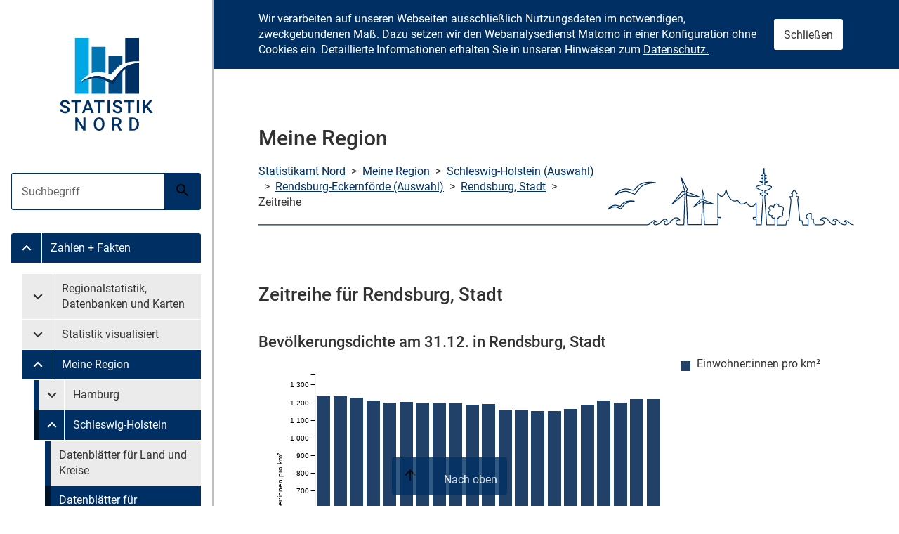

--- FILE ---
content_type: text/html; charset=utf-8
request_url: https://region.statistik-nord.de/detail_timeline/13/1107/1/1/351/1049/
body_size: 32733
content:
<!DOCTYPE html>
<html lang="de-DE">
<head>

  <meta charset="utf-8" />
  <!-- 
	Design erstellt von n@work Internet Informationssysteme GmbH / https://www.work.de.
	 ____ ____ ____ ____ ____ ____
	||n |||@ |||w |||o |||r |||k ||
	||__|||__|||__|||__|||__|||__||
	|/__\|/__\|/__\|/__\|/__\|/__\|

	Programmierung Meine Region: Statistikamt Nord
  -->
  
  <!-- Kombatibilitaetsmodus fuer Intranetseiten im IE ausstellen -->
  <meta http-equiv="X-UA-Compatible" content="IE=edge"/><!-- edge durch 11 ersetzten evtl -->

  <link rel="apple-touch-icon" sizes="180x180" href="/assets_stanord/favicon/apple-touch-icon.png">
    <link rel="icon" type="image/png" sizes="32x32" href="/assets_stanord/favicon/favicon-32x32.png">
    <link rel="icon" type="image/png" sizes="16x16" href="/assets_stanord/favicon/favicon-16x16.png">
    <link rel="manifest" href="/assets_stanord/site.webmanifest">
    <link rel="mask-icon" href="/assets_stanord/favicon/safari-pinned-tab.svg" color="#1d5b89">
    <link rel="shortcut icon" href="/assets_stanord/favicon/favicon.ico">
  <title>Statistikamt Nord: Meine Region - Zeitreihe für Rendsburg, Stadt</title>   

  <meta name="viewport" content="width=device-width, initial-scale=1.0">
  <!--<meta http-equiv="X-UA-Compatible" content="IE=edge">-->

  <!-- neue Styles -->
  <link rel="stylesheet" href="/assets_stanord/main.css" media="all">
  
  <meta name="robots" content="index, follow" />
  <meta name="keywords" content="Meine Region, Amtliche Statistik, Statistiken, Hamburg, Schleswig-Holstein, Zahlen, Fakten, Tabellen, Einwohnerzahlen, Bevölkerungszahlen, Wahldaten, Zensus, IDEV" />
  <meta name="abstract" content="Meine Region, Anwendung aus dem Internetangebot des Statistischen Amts für Hamburg und Schleswig-Holstein - Statistikamt Nord - mit regional gegliederten Zahlen und Fakten" />
  <meta name="description" content="Meine Region, Anwendung aus dem Internetangebot des Statistischen Amts für Hamburg und Schleswig-Holstein - Statistikamt Nord - mit regional gegliederten Zahlen und Fakten" />

 
  <link rel="stylesheet" media="screen" href="/assets/application-237b8230a194a19c3bb0fba1623812bb4a1d3a4231db9273deac5e55b099e9ea.css" />


  <script src="/assets/application-7f4e17a211438682c8bee43a7def3fab76e54ccd17e5a577c288fb0cce1d6a3d.js"></script>
  <meta name="csrf-param" content="authenticity_token" />
<meta name="csrf-token" content="EpRdi9S5YnamL59VOgMitvP8rTRIdBrob7o75+9y7zCgyuqMuPWxiE+lt+uPu6iahym962b4mh+QHkNm7gUEqg==" />

</head>
<body>

  <a href="#content" class="skip-menu sr-only sr-only--focusable">Zum Inhalt springen</a>

 <div id="nav-main" class="container-nav-main js-nav-main-container" aria-hidden="false">
    <a href="#0" class="container-nav-main__overlay js-nav-main-mobile-button">
        <span class="sr-only">Menü schließen</span>
    </a>

    <nav role="navigation" class="nav-main js-nav-main">
        <a href="#nav-main" class="button button--primary nav-main__mobile-button js-nav-main-mobile-button js-nav-main-close-button" aria-controls="nav-main" title="Menü schließen">
            <svg class="button__icon" width="24" height="24" aria-hidden="true">
                <use xlink:href="/assets/icons.svg#back-icon"></use>
            </svg>
            <span class="button__text sr-only">Menü schließen</span>
        </a>

        
                <span class="nav-main__logo">
                    <img class="nav-main__image" src="/assets_stanord/img/logo-text.svg" width="287" height="95" alt="">
                </span>
            

        <ul class="nav-main__list nav-main__list--search">
            <li class="nav-main__item">

                <form action="https://www.statistik-nord.de/search" class="nav-main__form" method="get" accept-charset="utf-8">
                    <div class="form__field form__field--group nav-main__form-group js-suggestions" data-url="/?type=7384">

                        <label for="suggestions-nav" class="sr-only">Suche</label>

                        <input autocomplete="off" class="form__input form__input--primary js-suggestions-input" id="suggestions-nav" list="suggestions-nav-list" name="q" value="" placeholder="Suchbegriff" type="search">

                        <button class="button button--primary" title="Suche starten">
                            <svg class="button__icon" width="24" height="24" aria-hidden="true">
                                <use xlink:href="/assets/icons.svg#search-icon"></use>
                            </svg>
                            <span class="button__text sr-only">Suche starten</span>
                        </button>

                        <datalist class="js-suggestions-list" id="suggestions-nav-list"></datalist>
                    </div>
                </form>
            </li>
        </ul>

        <ul class="nav-main__list">
    
        
    
            <li class="nav-main__item">
                <div id="menu-group-986" class="nav-main__group">
                    
                        <a href="#menu-986" class="nav-main__link nav-main__link--button is-active" title="Untermenü Zahlen + Fakten" data-collapse="#menu-986" aria-controls="menu-986" aria-expanded="false">
                            <svg class="nav-main__icon" width="26" height="26" aria-hidden="true">
                                <use xlink:href="/assets/icons.svg#expand-icon"></use>
                            </svg>
                            <span class="sr-only">Untermenü Zahlen + Fakten</span>
                        </a>
                    
                    
                            <a class="nav-main__link nav-main__link--text is-active" title="Untermenü" href="https://www.statistik-nord.de/zahlen-fakten">
                              
                                  Zahlen + Fakten
                                
                            </a>
                        
                </div>

                
                    <ul id="menu-986" class="nav-main__sublist collapse is-active" aria-expanded="false">
                        
                            
                        
                            
                                <li class="nav-main__item">
                                    <a href="#menu-group-988" class="nav-main__link nav-main__link--text sr-only sr-only--focusable js-nav-main-skip-submenu">
                                        Untermenü überspringen
                                    </a>
                                </li>
                            
                        
                            
                        
                            
                        
                            
                        
                            
                        
                            
                        
                            
                        
                        
                            
    
            <li class="nav-main__divider" aria-hidden="true"></li>
        

                        
                            
    
            <li class="nav-main__item">
                <div id="menu-group-992" class="nav-main__group">
                    
                        <a href="#menu-992" class="nav-main__link nav-main__link--button" title="Untermenü Regionalstatistik, Datenbanken und Karten" data-collapse="#menu-992" aria-controls="menu-992" aria-expanded="false">
                            <svg class="nav-main__icon" width="26" height="26" aria-hidden="true">
                                <use xlink:href="/assets/icons.svg#expand-icon"></use>
                            </svg>
                            <span class="sr-only">Untermenü Regionalstatistik, Datenbanken und Karten</span>
                        </a>
                    
                    
                            <a class="nav-main__link nav-main__link--text " title="Untermenü" href="https://www.statistik-nord.de/zahlen-fakten/regionalstatistik-datenbanken-und-karten">
                              
                                  Regionalstatistik, Datenbanken und Karten
                                
                            </a>
                        
                </div>

                
                    <ul id="menu-992" class="nav-main__sublist collapse" aria-expanded="false">
                        
                            
                        
                            
                        
                            
                                <li class="nav-main__item">
                                    <a href="#menu-group-3098" class="nav-main__link nav-main__link--text sr-only sr-only--focusable js-nav-main-skip-submenu">
                                        Untermenü überspringen
                                    </a>
                                </li>
                            
                        
                            
                        
                            
                        
                            
                        
                            
                        
                            
                        
                            
                        
                            
                        
                            
                        
                            
                        
                            
                        
                            
                        
                            
                        
                            
                        
                            
                        
                            
                        
                            
                        
                            
                        
                            
                        
                            
                        
                            
                        
                            
                        
                            
                        
                        
                            
    
            <li class="nav-main__item">
                <div id="menu-group-2044" class="nav-main__group">
                    
                    
                            <a class="nav-main__link nav-main__link--text " title="Untermenü" href="https://www.statistik-nord.de/zahlen-fakten/regionalstatistik-datenbanken-und-karten/monatszahlen-/-zahlenspiegel">
                              
                                  Monatszahlen / Zahlenspiegel
                                
                            </a>
                        
                </div>

                
            </li>
        

                        
                            
    
            <li class="nav-main__item">
                <div id="menu-group-2924" class="nav-main__group">
                    
                    
                            <a class="nav-main__link nav-main__link--text " title="Untermenü" href="https://www.statistik-nord.de/zahlen-fakten/regionalstatistik-datenbanken-und-karten/hamburger-stadtteil-profile-staedtestatistik-fuer-hamburg">
                              
                                  Hamburger Stadtteil-Profile: Städtestatistik für Hamburg
                                
                            </a>
                        
                </div>

                
            </li>
        

                        
                            
    
            <li class="nav-main__item">
                <div id="menu-group-1271" class="nav-main__group">
                    
                    
                            <a class="nav-main__link nav-main__link--text " title="Untermenü" href="https://www.statistik-nord.de/zahlen-fakten/regionalstatistik-datenbanken-und-karten/regionalstatistische-datenangebote-fuer-schleswig-holstein">
                              
                                  Regionalstatistische Datenangebote für Schleswig-Holstein
                                
                            </a>
                        
                </div>

                
            </li>
        

                        
                            
    
            <li class="nav-main__item">
                <div id="menu-group-1908" class="nav-main__group">
                    
                    
                            <a class="nav-main__link nav-main__link--text " title="Untermenü" href="https://www.statistik-nord.de/zahlen-fakten/regionalstatistik-datenbanken-und-karten/metropolregion-hamburg">
                              
                                  Metropolregion Hamburg
                                
                            </a>
                        
                </div>

                
            </li>
        

                        
                    </ul>
                
            </li>
        

                        
                            
    
            <li class="nav-main__item">
                <div id="menu-group-3098" class="nav-main__group">
                    
                        <a href="#menu-3098" class="nav-main__link nav-main__link--button" title="Untermenü Statistik visualisiert" data-collapse="#menu-3098" aria-controls="menu-3098" aria-expanded="false">
                            <svg class="nav-main__icon" width="26" height="26" aria-hidden="true">
                                <use xlink:href="/assets/icons.svg#expand-icon"></use>
                            </svg>
                            <span class="sr-only">Untermenü Statistik visualisiert</span>
                        </a>
                    
                    
                            <a class="nav-main__link nav-main__link--text " title="Untermenü" href="https://www.statistik-nord.de/zahlen-fakten/statistik-visualisiert">
                              
                                  Statistik visualisiert
                                
                            </a>
                        
                </div>

                
                    <ul id="menu-3098" class="nav-main__sublist collapse" aria-expanded="false">
                        
                            
                        
                            
                        
                            
                        
                            
                                <li class="nav-main__item">
                                    <a href="#menu-group-1855" class="nav-main__link nav-main__link--text sr-only sr-only--focusable js-nav-main-skip-submenu">
                                        Untermenü überspringen
                                    </a>
                                </li>
                            
                        
                            
                        
                            
                        
                            
                        
                            
                        
                            
                        
                            
                        
                            
                        
                            
                        
                            
                        
                            
                        
                            
                        
                            
                        
                            
                        
                            
                        
                            
                        
                            
                        
                            
                        
                            
                        
                            
                        
                            
                        
                            
                        
                        
                            
    
            <li class="nav-main__item">
                <div id="menu-group-3110" class="nav-main__group">
                    
                    
                            <a class="nav-main__link nav-main__link--text " title="Untermenü" href="https://www.statistik-nord.de/zahlen-fakten/statistik-visualisiert/dashboards">
                              
                                  Dashboards
                                
                            </a>
                        
                </div>

                
            </li>
        

                        
                            
    
            <li class="nav-main__item">
                <div id="menu-group-3103" class="nav-main__group">
                    
                    
                            <a class="nav-main__link nav-main__link--text " title="Untermenü" href="https://www.statistik-nord.de/zahlen-fakten/statistik-visualisiert/kartenanwendungen">
                              
                                  Kartenanwendungen
                                
                            </a>
                        
                </div>

                
            </li>
        

                        
                            
    
            <li class="nav-main__item">
                <div id="menu-group-3108" class="nav-main__group">
                    
                    
                            <a class="nav-main__link nav-main__link--text " title="Untermenü" href="https://www.statistik-nord.de/zahlen-fakten/statistik-visualisiert/story-maps">
                              
                                  Story Maps
                                
                            </a>
                        
                </div>

                
            </li>
        

                        
                            
    
            <li class="nav-main__item">
                <div id="menu-group-3114" class="nav-main__group">
                    
                    
                            <a class="nav-main__link nav-main__link--text " title="Untermenü" href="https://www.statistik-nord.de/zahlen-fakten/regionalstatistik-datenbanken-und-karten/statistik-interaktiv-1">
                              
                                  Infografiken
                                
                            </a>
                        
                </div>

                
            </li>
        

                        
                    </ul>
                
            </li>
        

                        
                            
    
            <li class="nav-main__item">
                <div id="menu-group-1855" class="nav-main__group">
                    
                        <a href="#menu-1855" class="nav-main__link nav-main__link--button is-active" title="Untermenü Meine Region" data-collapse="#menu-1855" aria-controls="menu-1855" aria-expanded="false">
                            <svg class="nav-main__icon" width="26" height="26" aria-hidden="true">
                                <use xlink:href="/assets/icons.svg#expand-icon"></use>
                            </svg>
                            <span class="sr-only">Untermenü Meine Region</span>
                        </a>
                    
                    
                            <a class="nav-main__link nav-main__link--text is-active" title="Untermenü" href="https://region.statistik-nord.de/">
                              
                                  Meine Region
                                
                            </a>
                        
                </div>

                
                    <ul id="menu-1855" class="nav-main__sublist collapse is-active" aria-expanded="false">
                        
                            
                        
                            
                        
                            
                        
                            
                        
                            
                                <li class="nav-main__item">
                                    <a href="#menu-group-2242" class="nav-main__link nav-main__link--text sr-only sr-only--focusable js-nav-main-skip-submenu">
                                        Untermenü überspringen
                                    </a>
                                </li>
                            
                        
                            
                        
                            
                        
                            
                        
                            
                        
                            
                        
                            
                        
                            
                        
                            
                        
                            
                        
                            
                        
                            
                        
                            
                        
                            
                        
                            
                        
                            
                        
                            
                        
                            
                        
                            
                        
                            
                        
                            
                        
                        
                            
    
            <li class="nav-main__item">
                

<div class="nav-main__group" id="menu-group-mr2">
  <a data-collapse="#menu-mr2" class="nav-main__link nav-main__link--button " 
      href="#menu-mr2" aria-expanded="false" title="Untermenü Hamburg"><!--hash_suche_land(id)-->
      <svg class="nav-main__icon" width="26" height="26" aria-hidden="true">
        <use xlink:href="/assets/icons.svg#expand-icon"></use>
      </svg>
      <span class="sr-only">Untermenü Meine Region Hamburg</span>
  </a>
             
  
  <a class="nav-main__link nav-main__link--text " href="https://region.statistik-nord.de/main/2">
    Hamburg
  </a>            
</div>             
<ul id="menu-mr2" class="nav-main__sublist collapse " aria-expanded="false">
  <li class="nav-main__item">
      <a class="nav-main__link nav-main__link--text sr-only sr-only--focusable js-nav-main-skip-submenu" href="#menu-group-mr2">
          Untermenü überspringen
      </a>
  </li>
  <li class="nav-main__item">
    <div class="nav-main__group">
      <a class="nav-main__link nav-main__link--text " href="https://region.statistik-nord.de/main/2" title="Untermenü">
           Datenblätter für Land und Bezirke
      </a>     
    </div>
    <div class="nav-main__group">
      <a class="nav-main__link nav-main__link--text " href="https://region.statistik-nord.de/main/2/0/" title="Untermenü">
           Datenblätter für Stadtteile
      </a>
    </div>
    <div class="nav-main__group">
       <a class="nav-main__link nav-main__link--text " 
          href="https://region.statistik-nord.de/compare/selection/2" title="Untermenü">
          Freie Datenauswahl
      </a>
    
    </div>
    <div class="nav-main__group">
         <a class="nav-main__link nav-main__link--text " 
            href="https://region.statistik-nord.de/dqs/2" title="Untermenü">
            Tabellenmodul
        </a>
    </div>
  </li>
</ul>

                
                    <ul id="menu-2483" class="nav-main__sublist collapse" aria-expanded="false">
                        
                            
                        
                            
                                <li class="nav-main__item">
                                    <a href="#menu-group-2484" class="nav-main__link nav-main__link--text sr-only sr-only--focusable js-nav-main-skip-submenu">
                                        Untermenü überspringen
                                    </a>
                                </li>
                            
                        
                        
                            
    
            <li class="nav-main__item">
                <div id="menu-group-2671" class="nav-main__group">
                    
                    
                            <a class="nav-main__link nav-main__link--text " title="Untermenü" href="https://region.statistik-nord.de/main/2">
                              
                                  Datenblätter für Land und Bezirke
                                
                            </a>
                        
                </div>

                
            </li>
        

                        
                            
    
            <li class="nav-main__item">
                <div id="menu-group-2672" class="nav-main__group">
                    
                    
                            <a class="nav-main__link nav-main__link--text " title="Untermenü" href="https://region.statistik-nord.de/main/2/0/">
                              
                                  Datenblätter auf Stadtteilebene
                                
                            </a>
                        
                </div>

                
            </li>
        

                        
                            
    
            <li class="nav-main__item">
                <div id="menu-group-2673" class="nav-main__group">
                    
                    
                            <a class="nav-main__link nav-main__link--text " title="Untermenü" href="https://region.statistik-nord.de/compare/selection/2">
                              
                                  Freie Datenauswahl
                                
                            </a>
                        
                </div>

                
            </li>
        

                        
                            
    
            <li class="nav-main__item">
                <div id="menu-group-2970" class="nav-main__group">
                    
                    
                            <a class="nav-main__link nav-main__link--text " title="Untermenü" href="https://region.statistik-nord.de/dqs/2">
                              
                                  Tabellenmodul
                                
                            </a>
                        
                </div>

                
            </li>
        

                        
                    </ul>
                
            </li>
        

                        
                            
    
            <li class="nav-main__item">
                

<div class="nav-main__group" id="menu-group-mr1">
  <a data-collapse="#menu-mr1" class="nav-main__link nav-main__link--button is-active" 
      href="#menu-mr1" aria-expanded="true" title="Untermenü Schleswig-Holstein"><!--hash_suche_land(id)-->
      <svg class="nav-main__icon" width="26" height="26" aria-hidden="true">
        <use xlink:href="/assets/icons.svg#expand-icon"></use>
      </svg>
      <span class="sr-only">Untermenü Meine Region Schleswig-Holstein</span>
  </a>
             
  
  <a class="nav-main__link nav-main__link--text is-active" href="https://region.statistik-nord.de/main/1">
    Schleswig-Holstein
  </a>            
</div>             
<ul id="menu-mr1" class="nav-main__sublist collapse is-active" aria-expanded="true">
  <li class="nav-main__item">
      <a class="nav-main__link nav-main__link--text sr-only sr-only--focusable js-nav-main-skip-submenu" href="#menu-group-mr1">
          Untermenü überspringen
      </a>
  </li>
  <li class="nav-main__item">
    <div class="nav-main__group">
      <a class="nav-main__link nav-main__link--text " href="https://region.statistik-nord.de/main/1" title="Untermenü">
           Datenblätter für Land und Kreise
      </a>     
    </div>
    <div class="nav-main__group">
      <a class="nav-main__link nav-main__link--text is-active" href="https://region.statistik-nord.de/main/1/0/A" title="Untermenü">
           Datenblätter für Gemeinden
      </a>
    </div>
    <div class="nav-main__group">
       <a class="nav-main__link nav-main__link--text " 
          href="https://region.statistik-nord.de/compare/selection/1" title="Untermenü">
          Freie Datenauswahl
      </a>
    
    </div>
    <div class="nav-main__group">
         <a class="nav-main__link nav-main__link--text " 
            href="https://region.statistik-nord.de/dqs/1" title="Untermenü">
            Tabellenmodul
        </a>
    </div>
  </li>
</ul>


                
                    <ul id="menu-2484" class="nav-main__sublist collapse" aria-expanded="false">
                        
                            
                        
                            
                        
                        
                            
    
            <li class="nav-main__item">
                <div id="menu-group-2675" class="nav-main__group">
                    
                    
                            <a class="nav-main__link nav-main__link--text " title="Untermenü" href="https://region.statistik-nord.de/main/1">
                              
                                  Statistische Daten zu Land und Kreisen
                                
                            </a>
                        
                </div>

                
            </li>
        

                        
                            
    
            <li class="nav-main__item">
                <div id="menu-group-2674" class="nav-main__group">
                    
                    
                            <a class="nav-main__link nav-main__link--text " title="Untermenü" href="https://region.statistik-nord.de/main/1/0/A">
                              
                                  Datenblätter auf Gemeindeebene
                                
                            </a>
                        
                </div>

                
            </li>
        

                        
                            
    
            <li class="nav-main__item">
                <div id="menu-group-2676" class="nav-main__group">
                    
                    
                            <a class="nav-main__link nav-main__link--text " title="Untermenü" href="https://region.statistik-nord.de/compare/selection/1">
                              
                                  Freie Datenauswahl
                                
                            </a>
                        
                </div>

                
            </li>
        

                        
                            
    
            <li class="nav-main__item">
                <div id="menu-group-2971" class="nav-main__group">
                    
                    
                            <a class="nav-main__link nav-main__link--text " title="Untermenü" href="https://region.statistik-nord.de/dqs/2">
                              
                                  Tabellenmodul
                                
                            </a>
                        
                </div>

                
            </li>
        

                        
                    </ul>
                
            </li>
        

                        
                    </ul>
                
            </li>
        

                        
                            
    
            <li class="nav-main__item">
                <div id="menu-group-2242" class="nav-main__group">
                    
                        <a href="#menu-2242" class="nav-main__link nav-main__link--button" title="Untermenü Hamburger Melderegister" data-collapse="#menu-2242" aria-controls="menu-2242" aria-expanded="false">
                            <svg class="nav-main__icon" width="26" height="26" aria-hidden="true">
                                <use xlink:href="/assets/icons.svg#expand-icon"></use>
                            </svg>
                            <span class="sr-only">Untermenü Hamburger Melderegister</span>
                        </a>
                    
                    
                            <a class="nav-main__link nav-main__link--text " title="Untermenü" href="https://www.statistik-nord.de/zahlen-fakten/hamburger-melderegister">
                              
                                  Hamburger Melderegister
                                
                            </a>
                        
                </div>

                
                    <ul id="menu-2242" class="nav-main__sublist collapse" aria-expanded="false">
                        
                            
                        
                            
                        
                            
                        
                            
                        
                            
                        
                            
                                <li class="nav-main__item">
                                    <a href="#menu-group-1197" class="nav-main__link nav-main__link--text sr-only sr-only--focusable js-nav-main-skip-submenu">
                                        Untermenü überspringen
                                    </a>
                                </li>
                            
                        
                            
                        
                            
                        
                            
                        
                            
                        
                            
                        
                            
                        
                            
                        
                            
                        
                            
                        
                            
                        
                            
                        
                            
                        
                            
                        
                            
                        
                            
                        
                            
                        
                            
                        
                            
                        
                            
                        
                        
                            
    
            <li class="nav-main__item">
                <div id="menu-group-2243" class="nav-main__group">
                    
                    
                            <a class="nav-main__link nav-main__link--text " title="Untermenü" href="https://www.statistik-nord.de/zahlen-fakten/hamburger-melderegister/bevoelkerungsstand">
                              
                                  Bevölkerungsstand
                                
                            </a>
                        
                </div>

                
            </li>
        

                        
                            
    
            <li class="nav-main__item">
                <div id="menu-group-2244" class="nav-main__group">
                    
                    
                            <a class="nav-main__link nav-main__link--text " title="Untermenü" href="https://www.statistik-nord.de/zahlen-fakten/hamburger-melderegister/auslaenderinnen">
                              
                                  Ausländer:innen
                                
                            </a>
                        
                </div>

                
            </li>
        

                        
                            
    
            <li class="nav-main__item">
                <div id="menu-group-2245" class="nav-main__group">
                    
                    
                            <a class="nav-main__link nav-main__link--text " title="Untermenü" href="https://www.statistik-nord.de/zahlen-fakten/hamburger-melderegister/migrationshintergrund">
                              
                                  Migrationshintergrund
                                
                            </a>
                        
                </div>

                
            </li>
        

                        
                            
    
            <li class="nav-main__item">
                <div id="menu-group-2246" class="nav-main__group">
                    
                    
                            <a class="nav-main__link nav-main__link--text " title="Untermenü" href="https://www.statistik-nord.de/zahlen-fakten/hamburger-melderegister/haushalte">
                              
                                  Haushalte
                                
                            </a>
                        
                </div>

                
            </li>
        

                        
                    </ul>
                
            </li>
        

                        
                            
    
            <li class="nav-main__divider" aria-hidden="true"></li>
        

                        
                            
    
            <li class="nav-main__item">
                <div id="menu-group-2247" class="nav-main__group">
                    
                        <a href="#menu-2247" class="nav-main__link nav-main__link--button" title="Untermenü Gebiet, Fläche" data-collapse="#menu-2247" aria-controls="menu-2247" aria-expanded="false">
                            <svg class="nav-main__icon" width="26" height="26" aria-hidden="true">
                                <use xlink:href="/assets/icons.svg#expand-icon"></use>
                            </svg>
                            <span class="sr-only">Untermenü Gebiet, Fläche</span>
                        </a>
                    
                    
                            <a class="nav-main__link nav-main__link--text " title="Untermenü" href="https://www.statistik-nord.de/zahlen-fakten/gebiet-flaeche">
                              
                                  Gebiet, Fläche
                                
                            </a>
                        
                </div>

                
                    <ul id="menu-2247" class="nav-main__sublist collapse" aria-expanded="false">
                        
                            
                        
                            
                        
                            
                        
                            
                        
                            
                        
                            
                        
                            
                        
                            
                                <li class="nav-main__item">
                                    <a href="#menu-group-993" class="nav-main__link nav-main__link--text sr-only sr-only--focusable js-nav-main-skip-submenu">
                                        Untermenü überspringen
                                    </a>
                                </li>
                            
                        
                            
                        
                            
                        
                            
                        
                            
                        
                            
                        
                            
                        
                            
                        
                            
                        
                            
                        
                            
                        
                            
                        
                            
                        
                            
                        
                            
                        
                            
                        
                            
                        
                            
                        
                        
                            
    
            <li class="nav-main__item">
                <div id="menu-group-1768" class="nav-main__group">
                    
                    
                            <a class="nav-main__link nav-main__link--text " title="Untermenü" href="https://www.statistik-nord.de/zahlen-fakten/gebiet-flaeche/gebietsgliederung-hamburg">
                              
                                  Gebietsgliederung Hamburg
                                
                            </a>
                        
                </div>

                
            </li>
        

                        
                            
    
            <li class="nav-main__item">
                <div id="menu-group-1770" class="nav-main__group">
                    
                    
                            <a class="nav-main__link nav-main__link--text " title="Untermenü" href="https://www.statistik-nord.de/zahlen-fakten/gebiet-flaeche/gebietsgliederung-schleswig-holstein">
                              
                                  Gebietsgliederung Schleswig-Holstein
                                
                            </a>
                        
                </div>

                
            </li>
        

                        
                    </ul>
                
            </li>
        

                        
                            
    
            <li class="nav-main__item">
                <div id="menu-group-993" class="nav-main__group">
                    
                        <a href="#menu-993" class="nav-main__link nav-main__link--button" title="Untermenü Bevölkerung" data-collapse="#menu-993" aria-controls="menu-993" aria-expanded="false">
                            <svg class="nav-main__icon" width="26" height="26" aria-hidden="true">
                                <use xlink:href="/assets/icons.svg#expand-icon"></use>
                            </svg>
                            <span class="sr-only">Untermenü Bevölkerung</span>
                        </a>
                    
                    
                            <a class="nav-main__link nav-main__link--text " title="Untermenü" href="https://www.statistik-nord.de/zahlen-fakten/bevoelkerung">
                              
                                  Bevölkerung
                                
                            </a>
                        
                </div>

                
                    <ul id="menu-993" class="nav-main__sublist collapse" aria-expanded="false">
                        
                            
                        
                            
                        
                            
                        
                            
                        
                            
                        
                            
                        
                            
                        
                            
                        
                            
                                <li class="nav-main__item">
                                    <a href="#menu-group-1259" class="nav-main__link nav-main__link--text sr-only sr-only--focusable js-nav-main-skip-submenu">
                                        Untermenü überspringen
                                    </a>
                                </li>
                            
                        
                            
                        
                            
                        
                            
                        
                            
                        
                            
                        
                            
                        
                            
                        
                            
                        
                            
                        
                            
                        
                            
                        
                            
                        
                            
                        
                            
                        
                            
                        
                            
                        
                        
                            
    
            <li class="nav-main__item">
                <div id="menu-group-1269" class="nav-main__group">
                    
                    
                            <a class="nav-main__link nav-main__link--text " title="Untermenü" href="https://www.statistik-nord.de/zahlen-fakten/bevoelkerung/oa">
                              
                                  Monatszahlen
                                
                            </a>
                        
                </div>

                
            </li>
        

                        
                            
    
            <li class="nav-main__item">
                <div id="menu-group-2838" class="nav-main__group">
                    
                    
                            <a class="nav-main__link nav-main__link--text " title="Untermenü" href="https://www.statistik-nord.de/zahlen-fakten/bevoelkerung/bevoelkerungspyramide">
                              
                                  Bevölkerungspyramide
                                
                            </a>
                        
                </div>

                
            </li>
        

                        
                            
    
            <li class="nav-main__item">
                <div id="menu-group-1195" class="nav-main__group">
                    
                    
                            <a class="nav-main__link nav-main__link--text " title="Untermenü" href="https://www.statistik-nord.de/zahlen-fakten/bevoelkerung/bevoelkerungsstand-und-entwicklung">
                              
                                  Bevölkerungsstand und -entwicklung
                                
                            </a>
                        
                </div>

                
            </li>
        

                        
                            
    
            <li class="nav-main__item">
                <div id="menu-group-1196" class="nav-main__group">
                    
                    
                            <a class="nav-main__link nav-main__link--text " title="Untermenü" href="https://www.statistik-nord.de/zahlen-fakten/bevoelkerung/bevoelkerungsbewegung">
                              
                                  Bevölkerungsbewegung
                                
                            </a>
                        
                </div>

                
            </li>
        

                        
                            
    
            <li class="nav-main__item">
                <div id="menu-group-3246" class="nav-main__group">
                    
                    
                            <a class="nav-main__link nav-main__link--text " title="Untermenü" href="https://www.statistik-nord.de/zahlen-fakten/bevoelkerung/einbuergerungen-und-auslaenderinnen">
                              
                                  Einbürgerungen und Ausländer:innen
                                
                            </a>
                        
                </div>

                
            </li>
        

                        
                            
    
            <li class="nav-main__item">
                <div id="menu-group-2486" class="nav-main__group">
                    
                    
                            <a class="nav-main__link nav-main__link--text " title="Untermenü" href="https://www.statistik-nord.de/zahlen-fakten/hamburger-melderegister">
                              
                                  Hamburger Melderegister
                                
                            </a>
                        
                </div>

                
            </li>
        

                        
                    </ul>
                
            </li>
        

                        
                            
    
            <li class="nav-main__item">
                <div id="menu-group-1259" class="nav-main__group">
                    
                        <a href="#menu-1259" class="nav-main__link nav-main__link--button" title="Untermenü Private Haushalte, Familien, Erwerbstätige (Mikrozensus)" data-collapse="#menu-1259" aria-controls="menu-1259" aria-expanded="false">
                            <svg class="nav-main__icon" width="26" height="26" aria-hidden="true">
                                <use xlink:href="/assets/icons.svg#expand-icon"></use>
                            </svg>
                            <span class="sr-only">Untermenü Private Haushalte, Familien, Erwerbstätige (Mikrozensus)</span>
                        </a>
                    
                    
                            <a class="nav-main__link nav-main__link--text " title="Untermenü" href="https://www.statistik-nord.de/zahlen-fakten/private-haushalte-familien-erwerbstaetige-mikrozensus">
                              
                                  Private Haushalte, Familien, Erwerbstätige (Mikrozensus)
                                
                            </a>
                        
                </div>

                
                    <ul id="menu-1259" class="nav-main__sublist collapse" aria-expanded="false">
                        
                            
                        
                            
                        
                            
                        
                            
                        
                            
                        
                            
                        
                            
                        
                            
                        
                            
                        
                            
                                <li class="nav-main__item">
                                    <a href="#menu-group-2251" class="nav-main__link nav-main__link--text sr-only sr-only--focusable js-nav-main-skip-submenu">
                                        Untermenü überspringen
                                    </a>
                                </li>
                            
                        
                            
                        
                            
                        
                            
                        
                            
                        
                            
                        
                            
                        
                            
                        
                            
                        
                            
                        
                            
                        
                            
                        
                            
                        
                            
                        
                            
                        
                            
                        
                        
                            
    
            <li class="nav-main__item">
                <div id="menu-group-1362" class="nav-main__group">
                    
                    
                            <a class="nav-main__link nav-main__link--text " title="Untermenü" href="https://www.statistik-nord.de/zahlen-fakten/private-haushalte-familien-erwerbstaetige-mikrozensus/private-haushalte-familien-erwerbstaetige-mikrozensus">
                              
                                  Private Haushalte, Familien, Erwerbstätige (Mikrozensus)
                                
                            </a>
                        
                </div>

                
            </li>
        

                        
                            
    
            <li class="nav-main__item">
                <div id="menu-group-1361" class="nav-main__group">
                    
                    
                            <a class="nav-main__link nav-main__link--text " title="Untermenü" href="https://www.statistik-nord.de/zahlen-fakten/private-haushalte-familien-erwerbstaetige-mikrozensus/einnahmen-ausgaben-ausstattung-evs">
                              
                                  Einnahmen, Ausgaben, Ausstattung (EVS)
                                
                            </a>
                        
                </div>

                
            </li>
        

                        
                            
    
            <li class="nav-main__item">
                <div id="menu-group-1373" class="nav-main__group">
                    
                    
                            <a class="nav-main__link nav-main__link--text " title="Untermenü" href="https://www.statistik-nord.de/zahlen-fakten/private-haushalte-familien-erwerbstaetige-mikrozensus/wohnsituation-mikrozensus">
                              
                                  Wohnsituation (Mikrozensus)
                                
                            </a>
                        
                </div>

                
            </li>
        

                        
                            
    
            <li class="nav-main__item">
                <div id="menu-group-1993" class="nav-main__group">
                    
                        <a href="#menu-1993" class="nav-main__link nav-main__link--button" title="Untermenü Erhebungsinformationen" data-collapse="#menu-1993" aria-controls="menu-1993" aria-expanded="false">
                            <svg class="nav-main__icon" width="26" height="26" aria-hidden="true">
                                <use xlink:href="/assets/icons.svg#expand-icon"></use>
                            </svg>
                            <span class="sr-only">Untermenü Erhebungsinformationen</span>
                        </a>
                    
                    
                            <a class="nav-main__link nav-main__link--text " title="Untermenü" href="https://www.statistik-nord.de/zahlen-fakten/private-haushalte-familien-erwerbstaetige-mikrozensus/erhebungsinformationen-haushaltstatistiken">
                              
                                  Erhebungsinformationen
                                
                            </a>
                        
                </div>

                
                    <ul id="menu-1993" class="nav-main__sublist collapse" aria-expanded="false">
                        
                            
                        
                            
                        
                            
                        
                            
                        
                        
                            
    
            <li class="nav-main__item">
                <div id="menu-group-2124" class="nav-main__group">
                    
                    
                            <a class="nav-main__link nav-main__link--text " title="Untermenü" href="https://www.statistik-nord.de/zahlen-fakten/private-haushalte-familien-erwerbstaetige-mikrozensus/erhebungsinformationen-haushaltstatistiken/mikrozensus">
                              
                                  Mikrozensus
                                
                            </a>
                        
                </div>

                
            </li>
        

                        
                            
    
            <li class="nav-main__item">
                <div id="menu-group-3050" class="nav-main__group">
                    
                    
                            <a class="nav-main__link nav-main__link--text " title="Untermenü" href="https://www.statistik-nord.de/zahlen-fakten/private-haushalte-familien-erwerbstaetige-mikrozensus/erhebungsinformationen-haushaltstatistiken/zeitverwendungserhebung">
                              
                                  Zeitverwendungserhebung
                                
                            </a>
                        
                </div>

                
            </li>
        

                        
                            
    
            <li class="nav-main__item">
                <div id="menu-group-1995" class="nav-main__group">
                    
                    
                            <a class="nav-main__link nav-main__link--text " title="Untermenü" href="https://www.statistik-nord.de/zahlen-fakten/private-haushalte-familien-erwerbstaetige-mikrozensus/erhebungsinformationen-haushaltstatistiken/freiwillige-haushaltserhebungen">
                              
                                  Freiwillige Haushaltserhebungen
                                
                            </a>
                        
                </div>

                
            </li>
        

                        
                            
    
            <li class="nav-main__item">
                <div id="menu-group-2867" class="nav-main__group">
                    
                    
                            <a class="nav-main__link nav-main__link--text " title="Untermenü" href="https://www.statistik-nord.de/zahlen-fakten/private-haushalte-familien-erwerbstaetige-mikrozensus/erhebungsinformationen-haushaltstatistiken/die-neuregelung-des-mikrozensus-ab-2020">
                              
                                  Neuregelung des Mikrozensus ab 2020
                                
                            </a>
                        
                </div>

                
            </li>
        

                        
                    </ul>
                
            </li>
        

                        
                    </ul>
                
            </li>
        

                        
                            
    
            <li class="nav-main__item">
                <div id="menu-group-2251" class="nav-main__group">
                    
                        <a href="#menu-2251" class="nav-main__link nav-main__link--button" title="Untermenü Zensus" data-collapse="#menu-2251" aria-controls="menu-2251" aria-expanded="false">
                            <svg class="nav-main__icon" width="26" height="26" aria-hidden="true">
                                <use xlink:href="/assets/icons.svg#expand-icon"></use>
                            </svg>
                            <span class="sr-only">Untermenü Zensus</span>
                        </a>
                    
                    
                            <a class="nav-main__link nav-main__link--text " title="Untermenü" href="https://www.statistik-nord.de/zahlen-fakten/zensus">
                              
                                  Zensus
                                
                            </a>
                        
                </div>

                
                    <ul id="menu-2251" class="nav-main__sublist collapse" aria-expanded="false">
                        
                            
                        
                            
                        
                            
                        
                            
                        
                            
                        
                            
                        
                            
                        
                            
                        
                            
                        
                            
                        
                            
                                <li class="nav-main__item">
                                    <a href="#menu-group-994" class="nav-main__link nav-main__link--text sr-only sr-only--focusable js-nav-main-skip-submenu">
                                        Untermenü überspringen
                                    </a>
                                </li>
                            
                        
                            
                        
                            
                        
                            
                        
                            
                        
                            
                        
                            
                        
                            
                        
                            
                        
                            
                        
                            
                        
                            
                        
                            
                        
                            
                        
                            
                        
                        
                            
    
            <li class="nav-main__item">
                <div id="menu-group-3236" class="nav-main__group">
                    
                        <a href="#menu-3236" class="nav-main__link nav-main__link--button" title="Untermenü Zensus 2022" data-collapse="#menu-3236" aria-controls="menu-3236" aria-expanded="false">
                            <svg class="nav-main__icon" width="26" height="26" aria-hidden="true">
                                <use xlink:href="/assets/icons.svg#expand-icon"></use>
                            </svg>
                            <span class="sr-only">Untermenü Zensus 2022</span>
                        </a>
                    
                    
                            <a class="nav-main__link nav-main__link--text " title="Untermenü" href="https://www.statistik-nord.de/zahlen-fakten/zensus/ergebnisse-zensus-2022">
                              
                                  Zensus 2022
                                
                            </a>
                        
                </div>

                
                    <ul id="menu-3236" class="nav-main__sublist collapse" aria-expanded="false">
                        
                            
                        
                            
                                <li class="nav-main__item">
                                    <a href="#menu-group-1955" class="nav-main__link nav-main__link--text sr-only sr-only--focusable js-nav-main-skip-submenu">
                                        Untermenü überspringen
                                    </a>
                                </li>
                            
                        
                        
                            
    
            <li class="nav-main__item">
                <div id="menu-group-3238" class="nav-main__group">
                    
                    
                            <a class="nav-main__link nav-main__link--text " title="Untermenü" href="https://www.statistik-nord.de/zahlen-fakten/zensus/ergebnisse-zensus-2022/ergebnisse-fuer-hamburg">
                              
                                  Ergebnisse für Hamburg
                                
                            </a>
                        
                </div>

                
            </li>
        

                        
                            
    
            <li class="nav-main__item">
                <div id="menu-group-3264" class="nav-main__group">
                    
                    
                            <a class="nav-main__link nav-main__link--text " title="Untermenü" href="https://www.statistik-nord.de/zahlen-fakten/zensus/ergebnisse-zensus-2022/ergebnisse-fuer-schleswig-holstein">
                              
                                  Ergebnisse für Schleswig-Holstein
                                
                            </a>
                        
                </div>

                
            </li>
        

                        
                            
    
            <li class="nav-main__item">
                <div id="menu-group-3244" class="nav-main__group">
                    
                    
                            <a class="nav-main__link nav-main__link--text " title="Untermenü" href="https://www.statistik-nord.de/zahlen-fakten/zensus/ergebnisse-zensus-2022/methode-und-datenschutz">
                              
                                  Methode und Datenschutz
                                
                            </a>
                        
                </div>

                
            </li>
        

                        
                    </ul>
                
            </li>
        

                        
                            
    
            <li class="nav-main__item">
                <div id="menu-group-1955" class="nav-main__group">
                    
                        <a href="#menu-1955" class="nav-main__link nav-main__link--button" title="Untermenü Zensus 2011" data-collapse="#menu-1955" aria-controls="menu-1955" aria-expanded="false">
                            <svg class="nav-main__icon" width="26" height="26" aria-hidden="true">
                                <use xlink:href="/assets/icons.svg#expand-icon"></use>
                            </svg>
                            <span class="sr-only">Untermenü Zensus 2011</span>
                        </a>
                    
                    
                            <a class="nav-main__link nav-main__link--text " title="Untermenü" href="https://www.statistik-nord.de/zahlen-fakten/zensus/ergebnisse-zensus-2011">
                              
                                  Zensus 2011
                                
                            </a>
                        
                </div>

                
                    <ul id="menu-1955" class="nav-main__sublist collapse" aria-expanded="false">
                        
                            
                        
                            
                        
                        
                            
    
            <li class="nav-main__item">
                <div id="menu-group-2064" class="nav-main__group">
                    
                    
                            <a class="nav-main__link nav-main__link--text " title="Untermenü" href="https://www.statistik-nord.de/zahlen-fakten/zensus/ergebnisse-zensus-2011/ergebnisse-fuer-hamburg">
                              
                                  Ergebnisse für Hamburg
                                
                            </a>
                        
                </div>

                
            </li>
        

                        
                            
    
            <li class="nav-main__item">
                <div id="menu-group-2073" class="nav-main__group">
                    
                    
                            <a class="nav-main__link nav-main__link--text " title="Untermenü" href="https://www.statistik-nord.de/zahlen-fakten/zensus/ergebnisse-zensus-2011/ergebnisse-fuer-schleswig-holstein">
                              
                                  Ergebnisse für Schleswig-Holstein
                                
                            </a>
                        
                </div>

                
            </li>
        

                        
                            
    
            <li class="nav-main__item">
                <div id="menu-group-2075" class="nav-main__group">
                    
                    
                            <a class="nav-main__link nav-main__link--text " title="Untermenü" href="https://www.statistik-nord.de/zahlen-fakten/zensus/ergebnisse-zensus-2011/publikationen">
                              
                                  Publikationen
                                
                            </a>
                        
                </div>

                
            </li>
        

                        
                            
    
            <li class="nav-main__item">
                <div id="menu-group-1956" class="nav-main__group">
                    
                    
                            <a class="nav-main__link nav-main__link--text " title="Untermenü" href="https://www.statistik-nord.de/zahlen-fakten/zensus/ergebnisse-zensus-2011/methode-und-datenschutz">
                              
                                  Methode und Datenschutz
                                
                            </a>
                        
                </div>

                
            </li>
        

                        
                    </ul>
                
            </li>
        

                        
                    </ul>
                
            </li>
        

                        
                            
    
            <li class="nav-main__item">
                <div id="menu-group-994" class="nav-main__group">
                    
                        <a href="#menu-994" class="nav-main__link nav-main__link--button" title="Untermenü Bildung, Rechtspflege" data-collapse="#menu-994" aria-controls="menu-994" aria-expanded="false">
                            <svg class="nav-main__icon" width="26" height="26" aria-hidden="true">
                                <use xlink:href="/assets/icons.svg#expand-icon"></use>
                            </svg>
                            <span class="sr-only">Untermenü Bildung, Rechtspflege</span>
                        </a>
                    
                    
                            <a class="nav-main__link nav-main__link--text " title="Untermenü" href="https://www.statistik-nord.de/zahlen-fakten/bildung-rechtspflege">
                              
                                  Bildung, Rechtspflege
                                
                            </a>
                        
                </div>

                
                    <ul id="menu-994" class="nav-main__sublist collapse" aria-expanded="false">
                        
                            
                        
                            
                        
                            
                        
                            
                        
                            
                        
                            
                        
                            
                        
                            
                        
                            
                        
                            
                        
                            
                        
                            
                                <li class="nav-main__item">
                                    <a href="#menu-group-995" class="nav-main__link nav-main__link--text sr-only sr-only--focusable js-nav-main-skip-submenu">
                                        Untermenü überspringen
                                    </a>
                                </li>
                            
                        
                            
                        
                            
                        
                            
                        
                            
                        
                            
                        
                            
                        
                            
                        
                            
                        
                            
                        
                            
                        
                            
                        
                            
                        
                            
                        
                        
                            
    
            <li class="nav-main__item">
                <div id="menu-group-1367" class="nav-main__group">
                    
                    
                            <a class="nav-main__link nav-main__link--text " title="Untermenü" href="https://www.statistik-nord.de/zahlen-fakten/bildung-rechtspflege/schulen-berufsbildung">
                              
                                  Schulen, Berufsbildung
                                
                            </a>
                        
                </div>

                
            </li>
        

                        
                            
    
            <li class="nav-main__item">
                <div id="menu-group-1366" class="nav-main__group">
                    
                    
                            <a class="nav-main__link nav-main__link--text " title="Untermenü" href="https://www.statistik-nord.de/zahlen-fakten/bildung-rechtspflege/hochschulen-wissenschaft">
                              
                                  Hochschulen, Wissenschaft
                                
                            </a>
                        
                </div>

                
            </li>
        

                        
                            
    
            <li class="nav-main__item">
                <div id="menu-group-1364" class="nav-main__group">
                    
                    
                            <a class="nav-main__link nav-main__link--text " title="Untermenü" href="https://www.statistik-nord.de/zahlen-fakten/bildung-rechtspflege/rechtspflege">
                              
                                  Rechtspflege
                                
                            </a>
                        
                </div>

                
            </li>
        

                        
                            
    
            <li class="nav-main__item">
                <div id="menu-group-1365" class="nav-main__group">
                    
                    
                            <a class="nav-main__link nav-main__link--text " title="Untermenü" href="https://www.statistik-nord.de/zahlen-fakten/bildung-rechtspflege/kultur-sport">
                              
                                  Kultur, Sport
                                
                            </a>
                        
                </div>

                
            </li>
        

                        
                            
    
            <li class="nav-main__item">
                <div id="menu-group-2756" class="nav-main__group">
                    
                        <a href="#menu-2756" class="nav-main__link nav-main__link--button" title="Untermenü Erhebungsinformationen" data-collapse="#menu-2756" aria-controls="menu-2756" aria-expanded="false">
                            <svg class="nav-main__icon" width="26" height="26" aria-hidden="true">
                                <use xlink:href="/assets/icons.svg#expand-icon"></use>
                            </svg>
                            <span class="sr-only">Untermenü Erhebungsinformationen</span>
                        </a>
                    
                    
                            <a class="nav-main__link nav-main__link--text " title="Untermenü" href="https://www.statistik-nord.de/zahlen-fakten/bildung-rechtspflege/erhebungsinformationen-hochschulstatistiken">
                              
                                  Erhebungsinformationen
                                
                            </a>
                        
                </div>

                
                    <ul id="menu-2756" class="nav-main__sublist collapse" aria-expanded="false">
                        
                            
                        
                            
                        
                            
                        
                            
                        
                            
                        
                        
                            
    
            <li class="nav-main__item">
                <div id="menu-group-2757" class="nav-main__group">
                    
                    
                            <a class="nav-main__link nav-main__link--text " title="Untermenü" href="https://www.statistik-nord.de/zahlen-fakten/bildung-rechtspflege/erhebungsinformationen-hochschulstatistiken/studierendenstatistik">
                              
                                  Studierendenstatistik
                                
                            </a>
                        
                </div>

                
            </li>
        

                        
                            
    
            <li class="nav-main__item">
                <div id="menu-group-2758" class="nav-main__group">
                    
                    
                            <a class="nav-main__link nav-main__link--text " title="Untermenü" href="https://www.statistik-nord.de/zahlen-fakten/bildung-rechtspflege/erhebungsinformationen-hochschulstatistiken/pruefungsstatistik">
                              
                                  Prüfungsstatistik
                                
                            </a>
                        
                </div>

                
            </li>
        

                        
                            
    
            <li class="nav-main__item">
                <div id="menu-group-2759" class="nav-main__group">
                    
                    
                            <a class="nav-main__link nav-main__link--text " title="Untermenü" href="https://www.statistik-nord.de/zahlen-fakten/bildung-rechtspflege/erhebungsinformationen-hochschulstatistiken/statistik-der-gaststudierenden">
                              
                                  Statistik der Gaststudierenden
                                
                            </a>
                        
                </div>

                
            </li>
        

                        
                            
    
            <li class="nav-main__item">
                <div id="menu-group-2760" class="nav-main__group">
                    
                    
                            <a class="nav-main__link nav-main__link--text " title="Untermenü" href="https://www.statistik-nord.de/zahlen-fakten/bildung-rechtspflege/erhebungsinformationen-hochschulstatistiken/personalstatistik">
                              
                                  Personalstatistik
                                
                            </a>
                        
                </div>

                
            </li>
        

                        
                            
    
            <li class="nav-main__item">
                <div id="menu-group-2761" class="nav-main__group">
                    
                    
                            <a class="nav-main__link nav-main__link--text " title="Untermenü" href="https://www.statistik-nord.de/zahlen-fakten/bildung-rechtspflege/erhebungsinformationen-hochschulstatistiken/habilitationsstatistik">
                              
                                  Habilitationsstatistik
                                
                            </a>
                        
                </div>

                
            </li>
        

                        
                            
    
            <li class="nav-main__item">
                <div id="menu-group-2762" class="nav-main__group">
                    
                    
                            <a class="nav-main__link nav-main__link--text " title="Untermenü" href="https://www.statistik-nord.de/zahlen-fakten/bildung-rechtspflege/erhebungsinformationen-hochschulstatistiken/berufsakademien">
                              
                                  Berufsakademien
                                
                            </a>
                        
                </div>

                
            </li>
        

                        
                            
    
            <li class="nav-main__item">
                <div id="menu-group-2763" class="nav-main__group">
                    
                    
                            <a class="nav-main__link nav-main__link--text " title="Untermenü" href="https://www.statistik-nord.de/zahlen-fakten/bildung-rechtspflege/erhebungsinformationen-hochschulstatistiken/promovierendenstatistik">
                              
                                  Promovierendenstatistik
                                
                            </a>
                        
                </div>

                
            </li>
        

                        
                            
    
            <li class="nav-main__item">
                <div id="menu-group-2764" class="nav-main__group">
                    
                    
                            <a class="nav-main__link nav-main__link--text " title="Untermenü" href="https://www.statistik-nord.de/zahlen-fakten/bildung-rechtspflege/erhebungsinformationen-hochschulstatistiken/deutschlandstipendium-/-mittelgeber">
                              
                                  Deutschlandstipendium
                                
                            </a>
                        
                </div>

                
            </li>
        

                        
                    </ul>
                
            </li>
        

                        
                    </ul>
                
            </li>
        

                        
                            
    
            <li class="nav-main__item">
                <div id="menu-group-995" class="nav-main__group">
                    
                        <a href="#menu-995" class="nav-main__link nav-main__link--button" title="Untermenü Gesundheit, Pflege" data-collapse="#menu-995" aria-controls="menu-995" aria-expanded="false">
                            <svg class="nav-main__icon" width="26" height="26" aria-hidden="true">
                                <use xlink:href="/assets/icons.svg#expand-icon"></use>
                            </svg>
                            <span class="sr-only">Untermenü Gesundheit, Pflege</span>
                        </a>
                    
                    
                            <a class="nav-main__link nav-main__link--text " title="Untermenü" href="https://www.statistik-nord.de/zahlen-fakten/gesundheit-pflege">
                              
                                  Gesundheit, Pflege
                                
                            </a>
                        
                </div>

                
                    <ul id="menu-995" class="nav-main__sublist collapse" aria-expanded="false">
                        
                            
                        
                            
                        
                            
                        
                            
                        
                            
                        
                            
                        
                            
                        
                            
                        
                            
                        
                            
                        
                            
                        
                            
                        
                            
                                <li class="nav-main__item">
                                    <a href="#menu-group-2253" class="nav-main__link nav-main__link--text sr-only sr-only--focusable js-nav-main-skip-submenu">
                                        Untermenü überspringen
                                    </a>
                                </li>
                            
                        
                            
                        
                            
                        
                            
                        
                            
                        
                            
                        
                            
                        
                            
                        
                            
                        
                            
                        
                            
                        
                            
                        
                            
                        
                        
                            
    
            <li class="nav-main__item">
                <div id="menu-group-1372" class="nav-main__group">
                    
                    
                            <a class="nav-main__link nav-main__link--text " title="Untermenü" href="https://www.statistik-nord.de/zahlen-fakten/gesundheit-pflege/gesundheit">
                              
                                  Gesundheit
                                
                            </a>
                        
                </div>

                
            </li>
        

                        
                            
    
            <li class="nav-main__item">
                <div id="menu-group-1371" class="nav-main__group">
                    
                    
                            <a class="nav-main__link nav-main__link--text " title="Untermenü" href="https://www.statistik-nord.de/zahlen-fakten/gesundheit-pflege/todesursachen">
                              
                                  Todesursachen
                                
                            </a>
                        
                </div>

                
            </li>
        

                        
                            
    
            <li class="nav-main__item">
                <div id="menu-group-1368" class="nav-main__group">
                    
                    
                            <a class="nav-main__link nav-main__link--text " title="Untermenü" href="https://www.statistik-nord.de/zahlen-fakten/gesundheit-pflege/pflege">
                              
                                  Pflege
                                
                            </a>
                        
                </div>

                
            </li>
        

                        
                    </ul>
                
            </li>
        

                        
                            
    
            <li class="nav-main__item">
                <div id="menu-group-2253" class="nav-main__group">
                    
                        <a href="#menu-2253" class="nav-main__link nav-main__link--button" title="Untermenü Soziales" data-collapse="#menu-2253" aria-controls="menu-2253" aria-expanded="false">
                            <svg class="nav-main__icon" width="26" height="26" aria-hidden="true">
                                <use xlink:href="/assets/icons.svg#expand-icon"></use>
                            </svg>
                            <span class="sr-only">Untermenü Soziales</span>
                        </a>
                    
                    
                            <a class="nav-main__link nav-main__link--text " title="Untermenü" href="https://www.statistik-nord.de/zahlen-fakten/soziales">
                              
                                  Soziales
                                
                            </a>
                        
                </div>

                
                    <ul id="menu-2253" class="nav-main__sublist collapse" aria-expanded="false">
                        
                            
                        
                            
                        
                            
                        
                            
                        
                            
                        
                            
                        
                            
                        
                            
                        
                            
                        
                            
                        
                            
                        
                            
                        
                            
                        
                            
                                <li class="nav-main__item">
                                    <a href="#menu-group-1260" class="nav-main__link nav-main__link--text sr-only sr-only--focusable js-nav-main-skip-submenu">
                                        Untermenü überspringen
                                    </a>
                                </li>
                            
                        
                            
                        
                            
                        
                            
                        
                            
                        
                            
                        
                            
                        
                            
                        
                            
                        
                            
                        
                            
                        
                            
                        
                        
                            
    
            <li class="nav-main__item">
                <div id="menu-group-2049" class="nav-main__group">
                    
                    
                            <a class="nav-main__link nav-main__link--text " title="Untermenü" href="https://www.statistik-nord.de/zahlen-fakten/soziales/monatszahlen-soziales">
                              
                                  Monatszahlen
                                
                            </a>
                        
                </div>

                
            </li>
        

                        
                            
    
            <li class="nav-main__item">
                <div id="menu-group-1370" class="nav-main__group">
                    
                    
                            <a class="nav-main__link nav-main__link--text " title="Untermenü" href="https://www.statistik-nord.de/zahlen-fakten/soziales/sozialleistungen">
                              
                                  Sozialleistungen
                                
                            </a>
                        
                </div>

                
            </li>
        

                        
                            
    
            <li class="nav-main__item">
                <div id="menu-group-1369" class="nav-main__group">
                    
                    
                            <a class="nav-main__link nav-main__link--text " title="Untermenü" href="https://www.statistik-nord.de/zahlen-fakten/soziales/kinder-und-jugendhilfen">
                              
                                  Kinder- und Jugendhilfen
                                
                            </a>
                        
                </div>

                
            </li>
        

                        
                    </ul>
                
            </li>
        

                        
                            
    
            <li class="nav-main__item">
                <div id="menu-group-1260" class="nav-main__group">
                    
                        <a href="#menu-1260" class="nav-main__link nav-main__link--button" title="Untermenü Bautätigkeit, Wohnen" data-collapse="#menu-1260" aria-controls="menu-1260" aria-expanded="false">
                            <svg class="nav-main__icon" width="26" height="26" aria-hidden="true">
                                <use xlink:href="/assets/icons.svg#expand-icon"></use>
                            </svg>
                            <span class="sr-only">Untermenü Bautätigkeit, Wohnen</span>
                        </a>
                    
                    
                            <a class="nav-main__link nav-main__link--text " title="Untermenü" href="https://www.statistik-nord.de/zahlen-fakten/bautaetigkeit-wohnen">
                              
                                  Bautätigkeit, Wohnen
                                
                            </a>
                        
                </div>

                
                    <ul id="menu-1260" class="nav-main__sublist collapse" aria-expanded="false">
                        
                            
                        
                            
                        
                            
                        
                            
                        
                            
                        
                            
                        
                            
                        
                            
                        
                            
                        
                            
                        
                            
                        
                            
                        
                            
                        
                            
                        
                            
                                <li class="nav-main__item">
                                    <a href="#menu-group-1261" class="nav-main__link nav-main__link--text sr-only sr-only--focusable js-nav-main-skip-submenu">
                                        Untermenü überspringen
                                    </a>
                                </li>
                            
                        
                            
                        
                            
                        
                            
                        
                            
                        
                            
                        
                            
                        
                            
                        
                            
                        
                            
                        
                            
                        
                        
                            
    
            <li class="nav-main__item">
                <div id="menu-group-2050" class="nav-main__group">
                    
                    
                            <a class="nav-main__link nav-main__link--text " title="Untermenü" href="https://www.statistik-nord.de/zahlen-fakten/bautaetigkeit-wohnen/monatszahlen-bauen-und-wohnen">
                              
                                  Monatszahlen
                                
                            </a>
                        
                </div>

                
            </li>
        

                        
                            
    
            <li class="nav-main__item">
                <div id="menu-group-1374" class="nav-main__group">
                    
                    
                            <a class="nav-main__link nav-main__link--text " title="Untermenü" href="https://www.statistik-nord.de/zahlen-fakten/bautaetigkeit-wohnen/baugenehmigungen-und-bautaetigkeit">
                              
                                  Baugenehmigungen und Bautätigkeit
                                
                            </a>
                        
                </div>

                
            </li>
        

                        
                            
    
            <li class="nav-main__item">
                <div id="menu-group-1375" class="nav-main__group">
                    
                    
                            <a class="nav-main__link nav-main__link--text " title="Untermenü" href="https://www.statistik-nord.de/zahlen-fakten/bautaetigkeit-wohnen/wohngebaeude-und-wohnungsbestand">
                              
                                  Wohngebäude- und Wohnungsbestand
                                
                            </a>
                        
                </div>

                
            </li>
        

                        
                            
    
            <li class="nav-main__item">
                <div id="menu-group-2485" class="nav-main__group">
                    
                    
                            <a class="nav-main__link nav-main__link--text " title="Untermenü" href="https://www.statistik-nord.de/zahlen-fakten/private-haushalte-familien-erwerbstaetige-mikrozensus/wohnsituation-mikrozensus">
                              
                                  Wohnsituation
                                
                            </a>
                        
                </div>

                
            </li>
        

                        
                    </ul>
                
            </li>
        

                        
                            
    
            <li class="nav-main__item">
                <div id="menu-group-1261" class="nav-main__group">
                    
                        <a href="#menu-1261" class="nav-main__link nav-main__link--button" title="Untermenü Erwerbstätigkeit, Verdienste, Arbeitskosten" data-collapse="#menu-1261" aria-controls="menu-1261" aria-expanded="false">
                            <svg class="nav-main__icon" width="26" height="26" aria-hidden="true">
                                <use xlink:href="/assets/icons.svg#expand-icon"></use>
                            </svg>
                            <span class="sr-only">Untermenü Erwerbstätigkeit, Verdienste, Arbeitskosten</span>
                        </a>
                    
                    
                            <a class="nav-main__link nav-main__link--text " title="Untermenü" href="https://www.statistik-nord.de/zahlen-fakten/erwerbstaetigkeit-verdienste-arbeitskosten">
                              
                                  Erwerbstätigkeit, Verdienste, Arbeitskosten
                                
                            </a>
                        
                </div>

                
                    <ul id="menu-1261" class="nav-main__sublist collapse" aria-expanded="false">
                        
                            
                        
                            
                        
                            
                        
                            
                        
                            
                        
                            
                        
                            
                        
                            
                        
                            
                        
                            
                        
                            
                        
                            
                        
                            
                        
                            
                        
                            
                        
                            
                                <li class="nav-main__item">
                                    <a href="#menu-group-1262" class="nav-main__link nav-main__link--text sr-only sr-only--focusable js-nav-main-skip-submenu">
                                        Untermenü überspringen
                                    </a>
                                </li>
                            
                        
                            
                        
                            
                        
                            
                        
                            
                        
                            
                        
                            
                        
                            
                        
                            
                        
                            
                        
                        
                            
    
            <li class="nav-main__item">
                <div id="menu-group-2051" class="nav-main__group">
                    
                    
                            <a class="nav-main__link nav-main__link--text " title="Untermenü" href="https://www.statistik-nord.de/zahlen-fakten/erwerbstaetigkeit-verdienste-arbeitskosten/monatszahlen-erwerbstaetigkeit-und-verdienste">
                              
                                  Monatszahlen
                                
                            </a>
                        
                </div>

                
            </li>
        

                        
                            
    
            <li class="nav-main__item">
                <div id="menu-group-1379" class="nav-main__group">
                    
                    
                            <a class="nav-main__link nav-main__link--text " title="Untermenü" href="https://www.statistik-nord.de/zahlen-fakten/erwerbstaetigkeit-verdienste-arbeitskosten/erwerbstaetigkeit">
                              
                                  Erwerbstätigkeit
                                
                            </a>
                        
                </div>

                
            </li>
        

                        
                            
    
            <li class="nav-main__item">
                <div id="menu-group-1378" class="nav-main__group">
                    
                    
                            <a class="nav-main__link nav-main__link--text " title="Untermenü" href="https://www.statistik-nord.de/zahlen-fakten/erwerbstaetigkeit-verdienste-arbeitskosten/beschaeftigung">
                              
                                  Beschäftigung
                                
                            </a>
                        
                </div>

                
            </li>
        

                        
                            
    
            <li class="nav-main__item">
                <div id="menu-group-1377" class="nav-main__group">
                    
                    
                            <a class="nav-main__link nav-main__link--text " title="Untermenü" href="https://www.statistik-nord.de/zahlen-fakten/erwerbstaetigkeit-verdienste-arbeitskosten/verdienste">
                              
                                  Verdienste
                                
                            </a>
                        
                </div>

                
            </li>
        

                        
                            
    
            <li class="nav-main__item">
                <div id="menu-group-3079" class="nav-main__group">
                    
                    
                            <a class="nav-main__link nav-main__link--text " title="Untermenü" href="https://www.statistik-nord.de/zahlen-fakten/erwerbstaetigkeit-verdienste-arbeitskosten/erhebungsinformationen-zur-verdiensterhebung">
                              
                                  Erhebungsinformationen
                                
                            </a>
                        
                </div>

                
            </li>
        

                        
                    </ul>
                
            </li>
        

                        
                            
    
            <li class="nav-main__item">
                <div id="menu-group-1262" class="nav-main__group">
                    
                        <a href="#menu-1262" class="nav-main__link nav-main__link--button" title="Untermenü Landwirtschaft" data-collapse="#menu-1262" aria-controls="menu-1262" aria-expanded="false">
                            <svg class="nav-main__icon" width="26" height="26" aria-hidden="true">
                                <use xlink:href="/assets/icons.svg#expand-icon"></use>
                            </svg>
                            <span class="sr-only">Untermenü Landwirtschaft</span>
                        </a>
                    
                    
                            <a class="nav-main__link nav-main__link--text " title="Untermenü" href="https://www.statistik-nord.de/zahlen-fakten/landwirtschaft">
                              
                                  Landwirtschaft
                                
                            </a>
                        
                </div>

                
                    <ul id="menu-1262" class="nav-main__sublist collapse" aria-expanded="false">
                        
                            
                        
                            
                        
                            
                        
                            
                        
                            
                        
                            
                        
                            
                        
                            
                        
                            
                        
                            
                        
                            
                        
                            
                        
                            
                        
                            
                        
                            
                        
                            
                        
                            
                                <li class="nav-main__item">
                                    <a href="#menu-group-1263" class="nav-main__link nav-main__link--text sr-only sr-only--focusable js-nav-main-skip-submenu">
                                        Untermenü überspringen
                                    </a>
                                </li>
                            
                        
                            
                        
                            
                        
                            
                        
                            
                        
                            
                        
                            
                        
                            
                        
                            
                        
                        
                            
    
            <li class="nav-main__item">
                <div id="menu-group-2052" class="nav-main__group">
                    
                    
                            <a class="nav-main__link nav-main__link--text " title="Untermenü" href="https://www.statistik-nord.de/zahlen-fakten/landwirtschaft/monatszahlen-landwirtschaft">
                              
                                  Monatszahlen
                                
                            </a>
                        
                </div>

                
            </li>
        

                        
                            
    
            <li class="nav-main__item">
                <div id="menu-group-3060" class="nav-main__group">
                    
                    
                            <a class="nav-main__link nav-main__link--text " title="Untermenü" href="https://www.statistik-nord.de/zahlen-fakten/landwirtschaft/landwirtschaftszaehlung-2020">
                              
                                  Landwirtschaftszählung 2020
                                
                            </a>
                        
                </div>

                
            </li>
        

                        
                            
    
            <li class="nav-main__item">
                <div id="menu-group-1383" class="nav-main__group">
                    
                    
                            <a class="nav-main__link nav-main__link--text " title="Untermenü" href="https://www.statistik-nord.de/zahlen-fakten/landwirtschaft/bodennutzung">
                              
                                  Bodennutzung
                                
                            </a>
                        
                </div>

                
            </li>
        

                        
                            
    
            <li class="nav-main__item">
                <div id="menu-group-2197" class="nav-main__group">
                    
                    
                            <a class="nav-main__link nav-main__link--text " title="Untermenü" href="https://www.statistik-nord.de/zahlen-fakten/landwirtschaft/bodenmarkt">
                              
                                  Bodenmarkt
                                
                            </a>
                        
                </div>

                
            </li>
        

                        
                            
    
            <li class="nav-main__item">
                <div id="menu-group-1382" class="nav-main__group">
                    
                    
                            <a class="nav-main__link nav-main__link--text " title="Untermenü" href="https://www.statistik-nord.de/zahlen-fakten/landwirtschaft/agrarstruktur">
                              
                                  Agrarstruktur
                                
                            </a>
                        
                </div>

                
            </li>
        

                        
                            
    
            <li class="nav-main__item">
                <div id="menu-group-2199" class="nav-main__group">
                    
                    
                            <a class="nav-main__link nav-main__link--text " title="Untermenü" href="https://www.statistik-nord.de/zahlen-fakten/landwirtschaft/ernte-feldfruechte-und-gruenland">
                              
                                  Ernte: Feldfrüchte und Grünland
                                
                            </a>
                        
                </div>

                
            </li>
        

                        
                            
    
            <li class="nav-main__item">
                <div id="menu-group-1381" class="nav-main__group">
                    
                    
                            <a class="nav-main__link nav-main__link--text " title="Untermenü" href="https://www.statistik-nord.de/zahlen-fakten/landwirtschaft/obst-gemuese-und-gartenbau">
                              
                                  Obst, Gemüse und Gartenbau
                                
                            </a>
                        
                </div>

                
            </li>
        

                        
                            
    
            <li class="nav-main__item">
                <div id="menu-group-1380" class="nav-main__group">
                    
                    
                            <a class="nav-main__link nav-main__link--text " title="Untermenü" href="https://www.statistik-nord.de/zahlen-fakten/landwirtschaft/viehbestand-und-tierische-erzeugung">
                              
                                  Viehbestand und tierische Erzeugung
                                
                            </a>
                        
                </div>

                
            </li>
        

                        
                            
    
            <li class="nav-main__item">
                <div id="menu-group-3169" class="nav-main__group">
                    
                    
                            <a class="nav-main__link nav-main__link--text " title="Untermenü" href="https://www.statistik-nord.de/zahlen-fakten/landwirtschaft/erhebungsinformationen/agrarstrukturerhebung">
                              
                                  Erhebungsinformationen
                                
                            </a>
                        
                </div>

                
            </li>
        

                        
                    </ul>
                
            </li>
        

                        
                            
    
            <li class="nav-main__item">
                <div id="menu-group-1263" class="nav-main__group">
                    
                        <a href="#menu-1263" class="nav-main__link nav-main__link--button" title="Untermenü Unternehmen" data-collapse="#menu-1263" aria-controls="menu-1263" aria-expanded="false">
                            <svg class="nav-main__icon" width="26" height="26" aria-hidden="true">
                                <use xlink:href="/assets/icons.svg#expand-icon"></use>
                            </svg>
                            <span class="sr-only">Untermenü Unternehmen</span>
                        </a>
                    
                    
                            <a class="nav-main__link nav-main__link--text " title="Untermenü" href="https://www.statistik-nord.de/zahlen-fakten/unternehmen">
                              
                                  Unternehmen
                                
                            </a>
                        
                </div>

                
                    <ul id="menu-1263" class="nav-main__sublist collapse" aria-expanded="false">
                        
                            
                        
                            
                        
                            
                        
                            
                        
                            
                        
                            
                        
                            
                        
                            
                        
                            
                        
                            
                        
                            
                        
                            
                        
                            
                        
                            
                        
                            
                        
                            
                        
                            
                        
                            
                                <li class="nav-main__item">
                                    <a href="#menu-group-1264" class="nav-main__link nav-main__link--text sr-only sr-only--focusable js-nav-main-skip-submenu">
                                        Untermenü überspringen
                                    </a>
                                </li>
                            
                        
                            
                        
                            
                        
                            
                        
                            
                        
                            
                        
                            
                        
                            
                        
                        
                            
    
            <li class="nav-main__item">
                <div id="menu-group-2053" class="nav-main__group">
                    
                    
                            <a class="nav-main__link nav-main__link--text " title="Untermenü" href="https://www.statistik-nord.de/zahlen-fakten/unternehmen/monatszahlen-gewerbeanmeldungen-und-insolvenzen">
                              
                                  Monatszahlen
                                
                            </a>
                        
                </div>

                
            </li>
        

                        
                            
    
            <li class="nav-main__item">
                <div id="menu-group-1386" class="nav-main__group">
                    
                    
                            <a class="nav-main__link nav-main__link--text " title="Untermenü" href="https://www.statistik-nord.de/zahlen-fakten/unternehmen/insolvenzen">
                              
                                  Insolvenzen
                                
                            </a>
                        
                </div>

                
            </li>
        

                        
                            
    
            <li class="nav-main__item">
                <div id="menu-group-1385" class="nav-main__group">
                    
                    
                            <a class="nav-main__link nav-main__link--text " title="Untermenü" href="https://www.statistik-nord.de/zahlen-fakten/unternehmen/gewerbeanzeigen">
                              
                                  Gewerbeanzeigen
                                
                            </a>
                        
                </div>

                
            </li>
        

                        
                            
    
            <li class="nav-main__item">
                <div id="menu-group-2945" class="nav-main__group">
                    
                    
                            <a class="nav-main__link nav-main__link--text " title="Untermenü" href="https://www.statistik-nord.de/zahlen-fakten/unternehmen/unternehmensbegriff">
                              
                                  Unternehmensbegriff
                                
                            </a>
                        
                </div>

                
            </li>
        

                        
                            
    
            <li class="nav-main__item">
                <div id="menu-group-2966" class="nav-main__group">
                    
                    
                            <a class="nav-main__link nav-main__link--text " title="Untermenü" href="https://www.statistik-nord.de/zahlen-fakten/unternehmen/ebs-european-business-statistics-ein-neuer-rechtsrahmen-fuer-die-europaeische-unternehmensstatistik">
                              
                                  EBS (European business statistics)
                                
                            </a>
                        
                </div>

                
            </li>
        

                        
                            
    
            <li class="nav-main__item">
                <div id="menu-group-1907" class="nav-main__group">
                    
                    
                            <a class="nav-main__link nav-main__link--text " title="Untermenü" href="https://www.statistik-nord.de/zahlen-fakten/unternehmen/erhebungsunterlagen-zur-insolvenzstatistik">
                              
                                  Erhebungsinformationen
                                
                            </a>
                        
                </div>

                
            </li>
        

                        
                    </ul>
                
            </li>
        

                        
                            
    
            <li class="nav-main__item">
                <div id="menu-group-1264" class="nav-main__group">
                    
                        <a href="#menu-1264" class="nav-main__link nav-main__link--button" title="Untermenü Industrie, Baugewerbe, Handwerk" data-collapse="#menu-1264" aria-controls="menu-1264" aria-expanded="false">
                            <svg class="nav-main__icon" width="26" height="26" aria-hidden="true">
                                <use xlink:href="/assets/icons.svg#expand-icon"></use>
                            </svg>
                            <span class="sr-only">Untermenü Industrie, Baugewerbe, Handwerk</span>
                        </a>
                    
                    
                            <a class="nav-main__link nav-main__link--text " title="Untermenü" href="https://www.statistik-nord.de/zahlen-fakten/industrie-baugewerbe-handwerk">
                              
                                  Industrie, Baugewerbe, Handwerk
                                
                            </a>
                        
                </div>

                
                    <ul id="menu-1264" class="nav-main__sublist collapse" aria-expanded="false">
                        
                            
                        
                            
                        
                            
                        
                            
                        
                            
                        
                            
                        
                            
                        
                            
                        
                            
                        
                            
                        
                            
                        
                            
                        
                            
                        
                            
                        
                            
                        
                            
                        
                            
                        
                            
                        
                            
                                <li class="nav-main__item">
                                    <a href="#menu-group-1265" class="nav-main__link nav-main__link--text sr-only sr-only--focusable js-nav-main-skip-submenu">
                                        Untermenü überspringen
                                    </a>
                                </li>
                            
                        
                            
                        
                            
                        
                            
                        
                            
                        
                            
                        
                            
                        
                        
                            
    
            <li class="nav-main__item">
                <div id="menu-group-1450" class="nav-main__group">
                    
                    
                            <a class="nav-main__link nav-main__link--text " title="Untermenü" href="https://www.statistik-nord.de/zahlen-fakten/industrie-baugewerbe-handwerk/monatszahlen-industrie-bau-und-handwerk">
                              
                                  Monatszahlen
                                
                            </a>
                        
                </div>

                
            </li>
        

                        
                            
    
            <li class="nav-main__item">
                <div id="menu-group-1387" class="nav-main__group">
                    
                    
                            <a class="nav-main__link nav-main__link--text " title="Untermenü" href="https://www.statistik-nord.de/zahlen-fakten/industrie-baugewerbe-handwerk/industrie">
                              
                                  Industrie
                                
                            </a>
                        
                </div>

                
            </li>
        

                        
                            
    
            <li class="nav-main__item">
                <div id="menu-group-1388" class="nav-main__group">
                    
                    
                            <a class="nav-main__link nav-main__link--text " title="Untermenü" href="https://www.statistik-nord.de/zahlen-fakten/industrie-baugewerbe-handwerk/baugewerbe">
                              
                                  Baugewerbe
                                
                            </a>
                        
                </div>

                
            </li>
        

                        
                            
    
            <li class="nav-main__item">
                <div id="menu-group-1389" class="nav-main__group">
                    
                    
                            <a class="nav-main__link nav-main__link--text " title="Untermenü" href="https://www.statistik-nord.de/zahlen-fakten/industrie-baugewerbe-handwerk/handwerk">
                              
                                  Handwerk
                                
                            </a>
                        
                </div>

                
            </li>
        

                        
                    </ul>
                
            </li>
        

                        
                            
    
            <li class="nav-main__item">
                <div id="menu-group-1265" class="nav-main__group">
                    
                        <a href="#menu-1265" class="nav-main__link nav-main__link--button" title="Untermenü Handel, Tourismus, Dienstleistungen" data-collapse="#menu-1265" aria-controls="menu-1265" aria-expanded="false">
                            <svg class="nav-main__icon" width="26" height="26" aria-hidden="true">
                                <use xlink:href="/assets/icons.svg#expand-icon"></use>
                            </svg>
                            <span class="sr-only">Untermenü Handel, Tourismus, Dienstleistungen</span>
                        </a>
                    
                    
                            <a class="nav-main__link nav-main__link--text " title="Untermenü" href="https://www.statistik-nord.de/zahlen-fakten/handel-tourismus-dienstleistungen">
                              
                                  Handel, Tourismus, Dienstleistungen
                                
                            </a>
                        
                </div>

                
                    <ul id="menu-1265" class="nav-main__sublist collapse" aria-expanded="false">
                        
                            
                        
                            
                        
                            
                        
                            
                        
                            
                        
                            
                        
                            
                        
                            
                        
                            
                        
                            
                        
                            
                        
                            
                        
                            
                        
                            
                        
                            
                        
                            
                        
                            
                        
                            
                        
                            
                        
                            
                                <li class="nav-main__item">
                                    <a href="#menu-group-1439" class="nav-main__link nav-main__link--text sr-only sr-only--focusable js-nav-main-skip-submenu">
                                        Untermenü überspringen
                                    </a>
                                </li>
                            
                        
                            
                        
                            
                        
                            
                        
                            
                        
                            
                        
                        
                            
    
            <li class="nav-main__item">
                <div id="menu-group-1448" class="nav-main__group">
                    
                    
                            <a class="nav-main__link nav-main__link--text " title="Untermenü" href="https://www.statistik-nord.de/zahlen-fakten/handel-tourismus-dienstleistungen/monatszahlen-handel-tourismus-und-dienstleistungen">
                              
                                  Monatszahlen
                                
                            </a>
                        
                </div>

                
            </li>
        

                        
                            
    
            <li class="nav-main__item">
                <div id="menu-group-1394" class="nav-main__group">
                    
                    
                            <a class="nav-main__link nav-main__link--text " title="Untermenü" href="https://www.statistik-nord.de/zahlen-fakten/handel-tourismus-dienstleistungen/binnenhandel">
                              
                                  Binnenhandel
                                
                            </a>
                        
                </div>

                
            </li>
        

                        
                            
    
            <li class="nav-main__item">
                <div id="menu-group-1393" class="nav-main__group">
                    
                    
                            <a class="nav-main__link nav-main__link--text " title="Untermenü" href="https://www.statistik-nord.de/zahlen-fakten/handel-tourismus-dienstleistungen/aussenhandel">
                              
                                  Außenhandel
                                
                            </a>
                        
                </div>

                
            </li>
        

                        
                            
    
            <li class="nav-main__item">
                <div id="menu-group-1392" class="nav-main__group">
                    
                    
                            <a class="nav-main__link nav-main__link--text " title="Untermenü" href="https://www.statistik-nord.de/zahlen-fakten/handel-tourismus-dienstleistungen/dienstleistungen">
                              
                                  Dienstleistungen
                                
                            </a>
                        
                </div>

                
            </li>
        

                        
                            
    
            <li class="nav-main__item">
                <div id="menu-group-1390" class="nav-main__group">
                    
                    
                            <a class="nav-main__link nav-main__link--text " title="Untermenü" href="https://www.statistik-nord.de/zahlen-fakten/handel-tourismus-dienstleistungen/tourismus">
                              
                                  Tourismus
                                
                            </a>
                        
                </div>

                
            </li>
        

                        
                            
    
            <li class="nav-main__item">
                <div id="menu-group-1391" class="nav-main__group">
                    
                    
                            <a class="nav-main__link nav-main__link--text " title="Untermenü" href="https://www.statistik-nord.de/zahlen-fakten/handel-tourismus-dienstleistungen/gastgewerbe">
                              
                                  Gastgewerbe
                                
                            </a>
                        
                </div>

                
            </li>
        

                        
                            
    
            <li class="nav-main__item">
                <div id="menu-group-1826" class="nav-main__group">
                    
                        <a href="#menu-1826" class="nav-main__link nav-main__link--button" title="Untermenü Erhebungsinformationen" data-collapse="#menu-1826" aria-controls="menu-1826" aria-expanded="false">
                            <svg class="nav-main__icon" width="26" height="26" aria-hidden="true">
                                <use xlink:href="/assets/icons.svg#expand-icon"></use>
                            </svg>
                            <span class="sr-only">Untermenü Erhebungsinformationen</span>
                        </a>
                    
                    
                            <a class="nav-main__link nav-main__link--text " title="Untermenü" href="https://www.statistik-nord.de/zahlen-fakten/handel-tourismus-dienstleistungen/erhebungsinformationen-fuer-die-handels-und-dienstleistungsstatistiken">
                              
                                  Erhebungsinformationen
                                
                            </a>
                        
                </div>

                
                    <ul id="menu-1826" class="nav-main__sublist collapse" aria-expanded="false">
                        
                            
                        
                            
                        
                            
                        
                            
                        
                            
                        
                            
                        
                            
                        
                        
                            
    
            <li class="nav-main__item">
                <div id="menu-group-3168" class="nav-main__group">
                    
                    
                            <a class="nav-main__link nav-main__link--text " title="Untermenü" href="https://www.statistik-nord.de/zahlen-fakten/handel-tourismus-dienstleistungen/erhebungsinformationen-fuer-die-handels-und-dienstleistungsstatistiken/strukturerhebung-im-handels-und-dienstleistungsbereich">
                              
                                  Strukturerhebung im Handels- und Dienstleistungsbereich
                                
                            </a>
                        
                </div>

                
            </li>
        

                        
                            
    
            <li class="nav-main__item">
                <div id="menu-group-2978" class="nav-main__group">
                    
                    
                            <a class="nav-main__link nav-main__link--text " title="Untermenü" href="https://www.statistik-nord.de/zahlen-fakten/handel-tourismus-dienstleistungen/erhebungsinformationen-fuer-die-handels-und-dienstleistungsstatistiken/konjunkturerhebung-im-handels-und-dienstleistungsbereich">
                              
                                  Konjunkturerhebung im Handels- und Dienstleistungsbereich
                                
                            </a>
                        
                </div>

                
            </li>
        

                        
                    </ul>
                
            </li>
        

                        
                    </ul>
                
            </li>
        

                        
                            
    
            <li class="nav-main__item">
                <div id="menu-group-1439" class="nav-main__group">
                    
                        <a href="#menu-1439" class="nav-main__link nav-main__link--button" title="Untermenü Volkswirtschaft, Preise" data-collapse="#menu-1439" aria-controls="menu-1439" aria-expanded="false">
                            <svg class="nav-main__icon" width="26" height="26" aria-hidden="true">
                                <use xlink:href="/assets/icons.svg#expand-icon"></use>
                            </svg>
                            <span class="sr-only">Untermenü Volkswirtschaft, Preise</span>
                        </a>
                    
                    
                            <a class="nav-main__link nav-main__link--text " title="Untermenü" href="https://www.statistik-nord.de/zahlen-fakten/volkswirtschaft-preise">
                              
                                  Volkswirtschaft, Preise
                                
                            </a>
                        
                </div>

                
                    <ul id="menu-1439" class="nav-main__sublist collapse" aria-expanded="false">
                        
                            
                        
                            
                        
                            
                        
                            
                        
                            
                        
                            
                        
                            
                        
                            
                        
                            
                        
                            
                        
                            
                        
                            
                        
                            
                        
                            
                        
                            
                        
                            
                        
                            
                        
                            
                        
                            
                        
                            
                        
                            
                                <li class="nav-main__item">
                                    <a href="#menu-group-1266" class="nav-main__link nav-main__link--text sr-only sr-only--focusable js-nav-main-skip-submenu">
                                        Untermenü überspringen
                                    </a>
                                </li>
                            
                        
                            
                        
                            
                        
                            
                        
                            
                        
                        
                            
    
            <li class="nav-main__item">
                <div id="menu-group-1440" class="nav-main__group">
                    
                    
                            <a class="nav-main__link nav-main__link--text " title="Untermenü" href="https://www.statistik-nord.de/zahlen-fakten/volkswirtschaft-preise/volkswirtschaft">
                              
                                  Volkswirtschaft
                                
                            </a>
                        
                </div>

                
            </li>
        

                        
                            
    
            <li class="nav-main__item">
                <div id="menu-group-1441" class="nav-main__group">
                    
                    
                            <a class="nav-main__link nav-main__link--text " title="Untermenü" href="https://www.statistik-nord.de/zahlen-fakten/volkswirtschaft-preise/preise">
                              
                                  Preise
                                
                            </a>
                        
                </div>

                
            </li>
        

                        
                    </ul>
                
            </li>
        

                        
                            
    
            <li class="nav-main__item">
                <div id="menu-group-1266" class="nav-main__group">
                    
                        <a href="#menu-1266" class="nav-main__link nav-main__link--button" title="Untermenü Steuern, Finanzen, Öffentlicher Dienst" data-collapse="#menu-1266" aria-controls="menu-1266" aria-expanded="false">
                            <svg class="nav-main__icon" width="26" height="26" aria-hidden="true">
                                <use xlink:href="/assets/icons.svg#expand-icon"></use>
                            </svg>
                            <span class="sr-only">Untermenü Steuern, Finanzen, Öffentlicher Dienst</span>
                        </a>
                    
                    
                            <a class="nav-main__link nav-main__link--text " title="Untermenü" href="https://www.statistik-nord.de/zahlen-fakten/steuern-finanzen-oeffentlicher-dienst">
                              
                                  Steuern, Finanzen, Öffentlicher Dienst
                                
                            </a>
                        
                </div>

                
                    <ul id="menu-1266" class="nav-main__sublist collapse" aria-expanded="false">
                        
                            
                        
                            
                        
                            
                        
                            
                        
                            
                        
                            
                        
                            
                        
                            
                        
                            
                        
                            
                        
                            
                        
                            
                        
                            
                        
                            
                        
                            
                        
                            
                        
                            
                        
                            
                        
                            
                        
                            
                        
                            
                        
                            
                                <li class="nav-main__item">
                                    <a href="#menu-group-996" class="nav-main__link nav-main__link--text sr-only sr-only--focusable js-nav-main-skip-submenu">
                                        Untermenü überspringen
                                    </a>
                                </li>
                            
                        
                            
                        
                            
                        
                            
                        
                        
                            
    
            <li class="nav-main__item">
                <div id="menu-group-1396" class="nav-main__group">
                    
                    
                            <a class="nav-main__link nav-main__link--text " title="Untermenü" href="https://www.statistik-nord.de/zahlen-fakten/steuern-finanzen-oeffentlicher-dienst/steuern">
                              
                                  Steuern
                                
                            </a>
                        
                </div>

                
            </li>
        

                        
                            
    
            <li class="nav-main__item">
                <div id="menu-group-1397" class="nav-main__group">
                    
                    
                            <a class="nav-main__link nav-main__link--text " title="Untermenü" href="https://www.statistik-nord.de/zahlen-fakten/steuern-finanzen-oeffentlicher-dienst/finanzen">
                              
                                  Finanzen
                                
                            </a>
                        
                </div>

                
            </li>
        

                        
                            
    
            <li class="nav-main__item">
                <div id="menu-group-1395" class="nav-main__group">
                    
                    
                            <a class="nav-main__link nav-main__link--text " title="Untermenü" href="https://www.statistik-nord.de/zahlen-fakten/steuern-finanzen-oeffentlicher-dienst/oeffentlicher-dienst">
                              
                                  Öffentlicher Dienst
                                
                            </a>
                        
                </div>

                
            </li>
        

                        
                            
    
            <li class="nav-main__item">
                <div id="menu-group-1721" class="nav-main__group">
                    
                        <a href="#menu-1721" class="nav-main__link nav-main__link--button" title="Untermenü Erhebungsinformationen" data-collapse="#menu-1721" aria-controls="menu-1721" aria-expanded="false">
                            <svg class="nav-main__icon" width="26" height="26" aria-hidden="true">
                                <use xlink:href="/assets/icons.svg#expand-icon"></use>
                            </svg>
                            <span class="sr-only">Untermenü Erhebungsinformationen</span>
                        </a>
                    
                    
                            <a class="nav-main__link nav-main__link--text " title="Untermenü" href="https://www.statistik-nord.de/zahlen-fakten/steuern-finanzen-oeffentlicher-dienst/erhebungsinformationen">
                              
                                  Erhebungsinformationen
                                
                            </a>
                        
                </div>

                
                    <ul id="menu-1721" class="nav-main__sublist collapse" aria-expanded="false">
                        
                            
                        
                            
                        
                            
                        
                            
                        
                        
                            
    
            <li class="nav-main__item">
                <div id="menu-group-1722" class="nav-main__group">
                    
                    
                            <a class="nav-main__link nav-main__link--text " title="Untermenü" href="https://www.statistik-nord.de/zahlen-fakten/steuern-finanzen-oeffentlicher-dienst/erhebungsinformationen/jahresrechnungsstatistik">
                              
                                  Jahresrechnungsstatistik
                                
                            </a>
                        
                </div>

                
            </li>
        

                        
                            
    
            <li class="nav-main__item">
                <div id="menu-group-2061" class="nav-main__group">
                    
                    
                            <a class="nav-main__link nav-main__link--text " title="Untermenü" href="https://www.statistik-nord.de/zahlen-fakten/steuern-finanzen-oeffentlicher-dienst/erhebungsinformationen/vierteljahresstatistik-der-kommunalfinanzen">
                              
                                  Vierteljahresstatistik der Kommunalfinanzen
                                
                            </a>
                        
                </div>

                
            </li>
        

                        
                            
    
            <li class="nav-main__item">
                <div id="menu-group-2166" class="nav-main__group">
                    
                    
                            <a class="nav-main__link nav-main__link--text " title="Untermenü" href="https://www.statistik-nord.de/zahlen-fakten/steuern-finanzen-oeffentlicher-dienst/erhebungsinformationen/personalstandstatistik">
                              
                                  Personalstandstatistik
                                
                            </a>
                        
                </div>

                
            </li>
        

                        
                            
    
            <li class="nav-main__item">
                <div id="menu-group-2151" class="nav-main__group">
                    
                    
                            <a class="nav-main__link nav-main__link--text " title="Untermenü" href="https://www.statistik-nord.de/zahlen-fakten/steuern-finanzen-oeffentlicher-dienst/erhebungsinformationen/schluesselzahlen">
                              
                                  Schlüsselzahlen
                                
                            </a>
                        
                </div>

                
            </li>
        

                        
                    </ul>
                
            </li>
        

                        
                    </ul>
                
            </li>
        

                        
                            
    
            <li class="nav-main__item">
                <div id="menu-group-996" class="nav-main__group">
                    
                        <a href="#menu-996" class="nav-main__link nav-main__link--button" title="Untermenü Transport, Verkehr" data-collapse="#menu-996" aria-controls="menu-996" aria-expanded="false">
                            <svg class="nav-main__icon" width="26" height="26" aria-hidden="true">
                                <use xlink:href="/assets/icons.svg#expand-icon"></use>
                            </svg>
                            <span class="sr-only">Untermenü Transport, Verkehr</span>
                        </a>
                    
                    
                            <a class="nav-main__link nav-main__link--text " title="Untermenü" href="https://www.statistik-nord.de/zahlen-fakten/transport-verkehr">
                              
                                  Transport, Verkehr
                                
                            </a>
                        
                </div>

                
                    <ul id="menu-996" class="nav-main__sublist collapse" aria-expanded="false">
                        
                            
                        
                            
                        
                            
                        
                            
                        
                            
                        
                            
                        
                            
                        
                            
                        
                            
                        
                            
                        
                            
                        
                            
                        
                            
                        
                            
                        
                            
                        
                            
                        
                            
                        
                            
                        
                            
                        
                            
                        
                            
                        
                            
                        
                            
                                <li class="nav-main__item">
                                    <a href="#menu-group-2255" class="nav-main__link nav-main__link--text sr-only sr-only--focusable js-nav-main-skip-submenu">
                                        Untermenü überspringen
                                    </a>
                                </li>
                            
                        
                            
                        
                            
                        
                        
                            
    
            <li class="nav-main__item">
                <div id="menu-group-2056" class="nav-main__group">
                    
                    
                            <a class="nav-main__link nav-main__link--text " title="Untermenü" href="https://www.statistik-nord.de/zahlen-fakten/transport-verkehr/monatszahlen-verkehr">
                              
                                  Monatszahlen
                                
                            </a>
                        
                </div>

                
            </li>
        

                        
                            
    
            <li class="nav-main__item">
                <div id="menu-group-1402" class="nav-main__group">
                    
                    
                            <a class="nav-main__link nav-main__link--text " title="Untermenü" href="https://www.statistik-nord.de/zahlen-fakten/transport-verkehr/strassenverkehr">
                              
                                  Straßenverkehr
                                
                            </a>
                        
                </div>

                
            </li>
        

                        
                            
    
            <li class="nav-main__item">
                <div id="menu-group-1401" class="nav-main__group">
                    
                    
                            <a class="nav-main__link nav-main__link--text " title="Untermenü" href="https://www.statistik-nord.de/zahlen-fakten/transport-verkehr/schiffsverkehr">
                              
                                  Schiffsverkehr
                                
                            </a>
                        
                </div>

                
            </li>
        

                        
                    </ul>
                
            </li>
        

                        
                            
    
            <li class="nav-main__item">
                <div id="menu-group-2255" class="nav-main__group">
                    
                        <a href="#menu-2255" class="nav-main__link nav-main__link--button" title="Untermenü Umwelt, Energie" data-collapse="#menu-2255" aria-controls="menu-2255" aria-expanded="false">
                            <svg class="nav-main__icon" width="26" height="26" aria-hidden="true">
                                <use xlink:href="/assets/icons.svg#expand-icon"></use>
                            </svg>
                            <span class="sr-only">Untermenü Umwelt, Energie</span>
                        </a>
                    
                    
                            <a class="nav-main__link nav-main__link--text " title="Untermenü" href="https://www.statistik-nord.de/zahlen-fakten/umwelt-energie">
                              
                                  Umwelt, Energie
                                
                            </a>
                        
                </div>

                
                    <ul id="menu-2255" class="nav-main__sublist collapse" aria-expanded="false">
                        
                            
                        
                            
                        
                            
                        
                            
                        
                            
                        
                            
                        
                            
                        
                            
                        
                            
                        
                            
                        
                            
                        
                            
                        
                            
                        
                            
                        
                            
                        
                            
                        
                            
                        
                            
                        
                            
                        
                            
                        
                            
                        
                            
                        
                            
                        
                            
                                <li class="nav-main__item">
                                    <a href="#menu-group-1200" class="nav-main__link nav-main__link--text sr-only sr-only--focusable js-nav-main-skip-submenu">
                                        Untermenü überspringen
                                    </a>
                                </li>
                            
                        
                            
                        
                        
                            
    
            <li class="nav-main__item">
                <div id="menu-group-2873" class="nav-main__group">
                    
                    
                            <a class="nav-main__link nav-main__link--text " title="Untermenü" href="https://www.statistik-nord.de/zahlen-fakten/umwelt-energie/monatszahlen-umwelt">
                              
                                  Monatszahlen
                                
                            </a>
                        
                </div>

                
            </li>
        

                        
                            
    
            <li class="nav-main__item">
                <div id="menu-group-1400" class="nav-main__group">
                    
                    
                            <a class="nav-main__link nav-main__link--text " title="Untermenü" href="https://www.statistik-nord.de/zahlen-fakten/umwelt-energie/umwelt">
                              
                                  Umwelt
                                
                            </a>
                        
                </div>

                
            </li>
        

                        
                            
    
            <li class="nav-main__item">
                <div id="menu-group-1399" class="nav-main__group">
                    
                    
                            <a class="nav-main__link nav-main__link--text " title="Untermenü" href="https://www.statistik-nord.de/zahlen-fakten/umwelt-energie/energie">
                              
                                  Energie
                                
                            </a>
                        
                </div>

                
            </li>
        

                        
                            
    
            <li class="nav-main__item">
                <div id="menu-group-1398" class="nav-main__group">
                    
                    
                            <a class="nav-main__link nav-main__link--text " title="Untermenü" href="https://www.statistik-nord.de/zahlen-fakten/umwelt-energie/umweltoekonomische-gesamtrechnungen-ugr">
                              
                                  Umweltökonomische Gesamtrechnungen (UGR)
                                
                            </a>
                        
                </div>

                
            </li>
        

                        
                            
    
            <li class="nav-main__item">
                <div id="menu-group-1782" class="nav-main__group">
                    
                        <a href="#menu-1782" class="nav-main__link nav-main__link--button" title="Untermenü Erhebungsinformationen" data-collapse="#menu-1782" aria-controls="menu-1782" aria-expanded="false">
                            <svg class="nav-main__icon" width="26" height="26" aria-hidden="true">
                                <use xlink:href="/assets/icons.svg#expand-icon"></use>
                            </svg>
                            <span class="sr-only">Untermenü Erhebungsinformationen</span>
                        </a>
                    
                    
                            <a class="nav-main__link nav-main__link--text " title="Untermenü" href="https://www.statistik-nord.de/zahlen-fakten/umwelt-energie/erhebungsinformationen-zu-den-energie-und-umweltstatistiken">
                              
                                  Erhebungsinformationen
                                
                            </a>
                        
                </div>

                
                    <ul id="menu-1782" class="nav-main__sublist collapse" aria-expanded="false">
                        
                            
                        
                            
                        
                            
                        
                            
                        
                            
                        
                        
                            
    
            <li class="nav-main__item">
                <div id="menu-group-1784" class="nav-main__group">
                    
                    
                            <a class="nav-main__link nav-main__link--text " title="Untermenü" href="https://www.statistik-nord.de/zahlen-fakten/umwelt-energie/erhebungsinformationen-zu-den-energie-und-umweltstatistiken/erhebungsbogen-umweltstatistiken">
                              
                                  Erhebungsbogen - Umweltstatistiken
                                
                            </a>
                        
                </div>

                
            </li>
        

                        
                            
    
            <li class="nav-main__item">
                <div id="menu-group-1783" class="nav-main__group">
                    
                    
                            <a class="nav-main__link nav-main__link--text " title="Untermenü" href="https://www.statistik-nord.de/zahlen-fakten/umwelt-energie/erhebungsinformationen-zu-den-energie-und-umweltstatistiken/erhebungsbogen-energiestatistiken">
                              
                                  Erhebungsbogen - Energiestatistiken
                                
                            </a>
                        
                </div>

                
            </li>
        

                        
                    </ul>
                
            </li>
        

                        
                    </ul>
                
            </li>
        

                        
                            
    
            <li class="nav-main__divider" aria-hidden="true"></li>
        

                        
                            
    
            <li class="nav-main__item">
                <div id="menu-group-1001" class="nav-main__group">
                    
                    
                            <a class="nav-main__link nav-main__link--text " title="Untermenü" href="https://www.statistik-nord.de/zahlen-fakten/links">
                              
                                  Links
                                
                            </a>
                        
                </div>

                
            </li>
        

                        
                    </ul>
                
            </li>
        

    
        
    
            <li class="nav-main__item">
                <div id="menu-group-988" class="nav-main__group">
                    
                        <a href="#menu-988" class="nav-main__link nav-main__link--button" title="Untermenü Presse + Veröffentlichungen" data-collapse="#menu-988" aria-controls="menu-988" aria-expanded="false">
                            <svg class="nav-main__icon" width="26" height="26" aria-hidden="true">
                                <use xlink:href="/assets/icons.svg#expand-icon"></use>
                            </svg>
                            <span class="sr-only">Untermenü Presse + Veröffentlichungen</span>
                        </a>
                    
                    
                            <a class="nav-main__link nav-main__link--text " title="Untermenü" href="https://www.statistik-nord.de/presse-veroeffentlichungen">
                              
                                  Presse + Veröffentlichungen
                                
                            </a>
                        
                </div>

                
                    <ul id="menu-988" class="nav-main__sublist collapse" aria-expanded="false">
                        
                            
                        
                            
                        
                            
                                <li class="nav-main__item">
                                    <a href="#menu-group-989" class="nav-main__link nav-main__link--text sr-only sr-only--focusable js-nav-main-skip-submenu">
                                        Untermenü überspringen
                                    </a>
                                </li>
                            
                        
                            
                        
                            
                        
                            
                        
                            
                        
                            
                        
                        
                            
    
            <li class="nav-main__item">
                <div id="menu-group-1199" class="nav-main__group">
                    
                        <a href="#menu-1199" class="nav-main__link nav-main__link--button" title="Untermenü Presseinformationen" data-collapse="#menu-1199" aria-controls="menu-1199" aria-expanded="false">
                            <svg class="nav-main__icon" width="26" height="26" aria-hidden="true">
                                <use xlink:href="/assets/icons.svg#expand-icon"></use>
                            </svg>
                            <span class="sr-only">Untermenü Presseinformationen</span>
                        </a>
                    
                    
                            <a class="nav-main__link nav-main__link--text " title="Untermenü" href="https://www.statistik-nord.de/presse-veroeffentlichungen/presseinformationen">
                              
                                  Presseinformationen
                                
                            </a>
                        
                </div>

                
                    <ul id="menu-1199" class="nav-main__sublist collapse" aria-expanded="false">
                        
                            
                        
                            
                                <li class="nav-main__item">
                                    <a href="#menu-group-1923" class="nav-main__link nav-main__link--text sr-only sr-only--focusable js-nav-main-skip-submenu">
                                        Untermenü überspringen
                                    </a>
                                </li>
                            
                        
                            
                        
                            
                        
                            
                        
                            
                        
                            
                        
                            
                        
                            
                        
                        
                            
    
            <li class="nav-main__item">
                <div id="menu-group-3211" class="nav-main__group">
                    
                    
                            <a class="nav-main__link nav-main__link--text " title="Untermenü" href="https://www.statistik-nord.de/presse-veroeffentlichungen/presseinformationen/presseinformationen-20-jahre-statistikamt-nord">
                              
                                  20 Jahre Statistikamt Nord
                                
                            </a>
                        
                </div>

                
            </li>
        

                        
                            
    
            <li class="nav-main__item">
                <div id="menu-group-1490" class="nav-main__group">
                    
                    
                            <a class="nav-main__link nav-main__link--text " title="Untermenü" href="https://www.statistik-nord.de/veroeffentlichungen/presseinformationen/presseinformationen-allgemeines">
                              
                                  Allgemeines
                                
                            </a>
                        
                </div>

                
            </li>
        

                        
                            
    
            <li class="nav-main__item">
                <div id="menu-group-2487" class="nav-main__group">
                    
                    
                            <a class="nav-main__link nav-main__link--text " title="Untermenü" href="https://www.statistik-nord.de/veroeffentlichungen/presseinformationen/presseinformationen-hamburger-melderegister">
                              
                                  Hamburger Melderegister
                                
                            </a>
                        
                </div>

                
            </li>
        

                        
                            
    
            <li class="nav-main__item">
                <div id="menu-group-2488" class="nav-main__group">
                    
                    
                            <a class="nav-main__link nav-main__link--text " title="Untermenü" href="https://www.statistik-nord.de/veroeffentlichungen/presseinformationen/presseinformationen-gebiet-flaeche">
                              
                                  Gebiet, Fläche
                                
                            </a>
                        
                </div>

                
            </li>
        

                        
                            
    
            <li class="nav-main__item">
                <div id="menu-group-1460" class="nav-main__group">
                    
                    
                            <a class="nav-main__link nav-main__link--text " title="Untermenü" href="https://www.statistik-nord.de/veroeffentlichungen/presseinformationen/presseinformationen-bevoelkerung">
                              
                                  Bevölkerung
                                
                            </a>
                        
                </div>

                
            </li>
        

                        
                            
    
            <li class="nav-main__item">
                <div id="menu-group-1478" class="nav-main__group">
                    
                    
                            <a class="nav-main__link nav-main__link--text " title="Untermenü" href="https://www.statistik-nord.de/veroeffentlichungen/presseinformationen/presseinformationen-private-haushalte-familien-erwerbstaetige-mikrozensus">
                              
                                  Private Haushalte, Familien, Erwerbstätige (Mikrozensus)
                                
                            </a>
                        
                </div>

                
            </li>
        

                        
                            
    
            <li class="nav-main__item">
                <div id="menu-group-1758" class="nav-main__group">
                    
                    
                            <a class="nav-main__link nav-main__link--text " title="Untermenü" href="https://www.statistik-nord.de/veroeffentlichungen/presseinformationen/presseinformationen-zensus">
                              
                                  Zensus
                                
                            </a>
                        
                </div>

                
            </li>
        

                        
                            
    
            <li class="nav-main__item">
                <div id="menu-group-1479" class="nav-main__group">
                    
                    
                            <a class="nav-main__link nav-main__link--text " title="Untermenü" href="https://www.statistik-nord.de/veroeffentlichungen/presseinformationen/presseinformationen-bildung-rechtspflege">
                              
                                  Bildung, Rechtspflege
                                
                            </a>
                        
                </div>

                
            </li>
        

                        
                            
    
            <li class="nav-main__item">
                <div id="menu-group-1480" class="nav-main__group">
                    
                    
                            <a class="nav-main__link nav-main__link--text " title="Untermenü" href="https://www.statistik-nord.de/veroeffentlichungen/presseinformationen/presseinformationen-gesundheit-pflege">
                              
                                  Gesundheit, Pflege
                                
                            </a>
                        
                </div>

                
            </li>
        

                        
                            
    
            <li class="nav-main__item">
                <div id="menu-group-2490" class="nav-main__group">
                    
                    
                            <a class="nav-main__link nav-main__link--text " title="Untermenü" href="https://www.statistik-nord.de/veroeffentlichungen/presseinformationen/presseinformationen-soziales">
                              
                                  Soziales
                                
                            </a>
                        
                </div>

                
            </li>
        

                        
                            
    
            <li class="nav-main__item">
                <div id="menu-group-1481" class="nav-main__group">
                    
                    
                            <a class="nav-main__link nav-main__link--text " title="Untermenü" href="https://www.statistik-nord.de/veroeffentlichungen/presseinformationen/presseinformationen-bautaetigkeit-wohnen">
                              
                                  Bautätigkeit, Wohnen
                                
                            </a>
                        
                </div>

                
            </li>
        

                        
                            
    
            <li class="nav-main__item">
                <div id="menu-group-1482" class="nav-main__group">
                    
                    
                            <a class="nav-main__link nav-main__link--text " title="Untermenü" href="https://www.statistik-nord.de/veroeffentlichungen/presseinformationen/presseinformationen-erwerbstaetigkeit-verdienste-und-arbeitskosten">
                              
                                  Erwerbstätigkeit, Verdienste und Arbeitskosten
                                
                            </a>
                        
                </div>

                
            </li>
        

                        
                            
    
            <li class="nav-main__item">
                <div id="menu-group-1483" class="nav-main__group">
                    
                    
                            <a class="nav-main__link nav-main__link--text " title="Untermenü" href="https://www.statistik-nord.de/veroeffentlichungen/presseinformationen/presseinformationen-landwirtschaft">
                              
                                  Landwirtschaft
                                
                            </a>
                        
                </div>

                
            </li>
        

                        
                            
    
            <li class="nav-main__item">
                <div id="menu-group-1489" class="nav-main__group">
                    
                    
                            <a class="nav-main__link nav-main__link--text " title="Untermenü" href="https://www.statistik-nord.de/veroeffentlichungen/presseinformationen/presseinformationen-unternehmen">
                              
                                  Unternehmen
                                
                            </a>
                        
                </div>

                
            </li>
        

                        
                            
    
            <li class="nav-main__item">
                <div id="menu-group-1484" class="nav-main__group">
                    
                    
                            <a class="nav-main__link nav-main__link--text " title="Untermenü" href="https://www.statistik-nord.de/veroeffentlichungen/presseinformationen/presseinformationen-industrie-baugewerbe-und-handwerk">
                              
                                  Industrie, Baugewerbe und Handwerk
                                
                            </a>
                        
                </div>

                
            </li>
        

                        
                            
    
            <li class="nav-main__item">
                <div id="menu-group-1485" class="nav-main__group">
                    
                    
                            <a class="nav-main__link nav-main__link--text " title="Untermenü" href="https://www.statistik-nord.de/veroeffentlichungen/presseinformationen/presseinformationen-handel-tourismus-und-dienstleistungen">
                              
                                  Handel, Tourismus und Dienstleistungen
                                
                            </a>
                        
                </div>

                
            </li>
        

                        
                            
    
            <li class="nav-main__item">
                <div id="menu-group-1486" class="nav-main__group">
                    
                    
                            <a class="nav-main__link nav-main__link--text " title="Untermenü" href="https://www.statistik-nord.de/veroeffentlichungen/presseinformationen/presseinformationen-volkswirtschaft-und-preise">
                              
                                  Volkswirtschaft und Preise
                                
                            </a>
                        
                </div>

                
            </li>
        

                        
                            
    
            <li class="nav-main__item">
                <div id="menu-group-1487" class="nav-main__group">
                    
                    
                            <a class="nav-main__link nav-main__link--text " title="Untermenü" href="https://www.statistik-nord.de/veroeffentlichungen/presseinformationen/presseinformationen-steuern-finanzen-oeffentlicher-dienst">
                              
                                  Steuern, Finanzen, Öffentlicher Dienst
                                
                            </a>
                        
                </div>

                
            </li>
        

                        
                            
    
            <li class="nav-main__item">
                <div id="menu-group-1488" class="nav-main__group">
                    
                    
                            <a class="nav-main__link nav-main__link--text " title="Untermenü" href="https://www.statistik-nord.de/veroeffentlichungen/presseinformationen/presseinformationen-verkehr-transport">
                              
                                  Verkehr, Transport
                                
                            </a>
                        
                </div>

                
            </li>
        

                        
                            
    
            <li class="nav-main__item">
                <div id="menu-group-2492" class="nav-main__group">
                    
                    
                            <a class="nav-main__link nav-main__link--text " title="Untermenü" href="https://www.statistik-nord.de/veroeffentlichungen/presseinformationen/presseinformationen-umwelt-und-energie">
                              
                                  Umwelt und Energie
                                
                            </a>
                        
                </div>

                
            </li>
        

                        
                            
    
            <li class="nav-main__item">
                <div id="menu-group-1514" class="nav-main__group">
                    
                    
                            <a class="nav-main__link nav-main__link--text " title="Untermenü" href="https://www.statistik-nord.de/veroeffentlichungen/presseinformationen/presseinformationen-wahlen">
                              
                                  Wahlen
                                
                            </a>
                        
                </div>

                
            </li>
        

                        
                    </ul>
                
            </li>
        

                        
                            
    
            <li class="nav-main__item">
                <div id="menu-group-1923" class="nav-main__group">
                    
                        <a href="#menu-1923" class="nav-main__link nav-main__link--button" title="Untermenü Pressestelle" data-collapse="#menu-1923" aria-controls="menu-1923" aria-expanded="false">
                            <svg class="nav-main__icon" width="26" height="26" aria-hidden="true">
                                <use xlink:href="/assets/icons.svg#expand-icon"></use>
                            </svg>
                            <span class="sr-only">Untermenü Pressestelle</span>
                        </a>
                    
                    
                            <a class="nav-main__link nav-main__link--text " title="Untermenü" href="https://www.statistik-nord.de/presse-veroeffentlichungen/pressestelle">
                              
                                  Pressestelle
                                
                            </a>
                        
                </div>

                
                    <ul id="menu-1923" class="nav-main__sublist collapse" aria-expanded="false">
                        
                            
                        
                            
                        
                            
                                <li class="nav-main__item">
                                    <a href="#menu-group-1205" class="nav-main__link nav-main__link--text sr-only sr-only--focusable js-nav-main-skip-submenu">
                                        Untermenü überspringen
                                    </a>
                                </li>
                            
                        
                            
                        
                            
                        
                            
                        
                            
                        
                            
                        
                            
                        
                        
                            
    
            <li class="nav-main__item">
                <div id="menu-group-2528" class="nav-main__group">
                    
                    
                            <a class="nav-main__link nav-main__link--text " title="Untermenü" href="https://www.statistik-nord.de/presse-veroeffentlichungen/pressestelle/pressevorschau">
                              
                                  Pressevorschau
                                
                            </a>
                        
                </div>

                
            </li>
        

                        
                    </ul>
                
            </li>
        

                        
                            
    
            <li class="nav-main__item">
                <div id="menu-group-1205" class="nav-main__group">
                    
                        <a href="#menu-1205" class="nav-main__link nav-main__link--button" title="Untermenü Thematische Veröffentlichungen" data-collapse="#menu-1205" aria-controls="menu-1205" aria-expanded="false">
                            <svg class="nav-main__icon" width="26" height="26" aria-hidden="true">
                                <use xlink:href="/assets/icons.svg#expand-icon"></use>
                            </svg>
                            <span class="sr-only">Untermenü Thematische Veröffentlichungen</span>
                        </a>
                    
                    
                            <a class="nav-main__link nav-main__link--text " title="Untermenü" href="https://www.statistik-nord.de/presse-veroeffentlichungen/thematische-veroeffentlichungen">
                              
                                  Thematische Veröffentlichungen
                                
                            </a>
                        
                </div>

                
                    <ul id="menu-1205" class="nav-main__sublist collapse" aria-expanded="false">
                        
                            
                        
                            
                        
                            
                        
                            
                                <li class="nav-main__item">
                                    <a href="#menu-group-1198" class="nav-main__link nav-main__link--text sr-only sr-only--focusable js-nav-main-skip-submenu">
                                        Untermenü überspringen
                                    </a>
                                </li>
                            
                        
                            
                        
                            
                        
                            
                        
                            
                        
                            
                        
                        
                            
    
            <li class="nav-main__item">
                <div id="menu-group-2494" class="nav-main__group">
                    
                    
                            <a class="nav-main__link nav-main__link--text " title="Untermenü" href="https://www.statistik-nord.de/presse-veroeffentlichungen/thematische-veroeffentlichungen/fachveroeffentlichungen-gebiet-flaeche">
                              
                                  Gebiet, Fläche
                                
                            </a>
                        
                </div>

                
            </li>
        

                        
                            
    
            <li class="nav-main__item">
                <div id="menu-group-2496" class="nav-main__group">
                    
                    
                            <a class="nav-main__link nav-main__link--text " title="Untermenü" href="https://www.statistik-nord.de/presse-veroeffentlichungen/thematische-veroeffentlichungen/fachveroeffentlichungen-hamburger-melderegister">
                              
                                  Hamburger Melderegister
                                
                            </a>
                        
                </div>

                
            </li>
        

                        
                            
    
            <li class="nav-main__item">
                <div id="menu-group-1461" class="nav-main__group">
                    
                    
                            <a class="nav-main__link nav-main__link--text " title="Untermenü" href="https://www.statistik-nord.de/presse-veroeffentlichungen/thematische-veroeffentlichungen/fachveroeffentlichungen-bevoelkerung">
                              
                                  Bevölkerung
                                
                            </a>
                        
                </div>

                
            </li>
        

                        
                            
    
            <li class="nav-main__item">
                <div id="menu-group-1515" class="nav-main__group">
                    
                    
                            <a class="nav-main__link nav-main__link--text " title="Untermenü" href="https://www.statistik-nord.de/presse-veroeffentlichungen/thematische-veroeffentlichungen/fachveroeffentlichungen-private-haushalte-familien-erwerbstaetige-mikrozensus">
                              
                                  Private Haushalte, Familien, Erwerbstätige (Mikrozensus)
                                
                            </a>
                        
                </div>

                
            </li>
        

                        
                            
    
            <li class="nav-main__item">
                <div id="menu-group-2688" class="nav-main__group">
                    
                    
                            <a class="nav-main__link nav-main__link--text " title="Untermenü" href="https://www.statistik-nord.de/presse-veroeffentlichungen/thematische-veroeffentlichungen/zensus">
                              
                                  Zensus
                                
                            </a>
                        
                </div>

                
            </li>
        

                        
                            
    
            <li class="nav-main__item">
                <div id="menu-group-1524" class="nav-main__group">
                    
                    
                            <a class="nav-main__link nav-main__link--text " title="Untermenü" href="https://www.statistik-nord.de/presse-veroeffentlichungen/thematische-veroeffentlichungen/fachveroeffentlichungen-bildung-rechtspflege">
                              
                                  Bildung, Rechtspflege
                                
                            </a>
                        
                </div>

                
            </li>
        

                        
                            
    
            <li class="nav-main__item">
                <div id="menu-group-1523" class="nav-main__group">
                    
                    
                            <a class="nav-main__link nav-main__link--text " title="Untermenü" href="https://www.statistik-nord.de/presse-veroeffentlichungen/thematische-veroeffentlichungen/fachveroeffentlichungen-gesundheit-pflege">
                              
                                  Gesundheit, Pflege
                                
                            </a>
                        
                </div>

                
            </li>
        

                        
                            
    
            <li class="nav-main__item">
                <div id="menu-group-2498" class="nav-main__group">
                    
                    
                            <a class="nav-main__link nav-main__link--text " title="Untermenü" href="https://www.statistik-nord.de/presse-veroeffentlichungen/thematische-veroeffentlichungen/fachveroeffentlichungen-soziales">
                              
                                  Soziales
                                
                            </a>
                        
                </div>

                
            </li>
        

                        
                            
    
            <li class="nav-main__item">
                <div id="menu-group-1522" class="nav-main__group">
                    
                    
                            <a class="nav-main__link nav-main__link--text " title="Untermenü" href="https://www.statistik-nord.de/presse-veroeffentlichungen/thematische-veroeffentlichungen/fachveroeffentlichungen-bautaetigkeit-wohnen">
                              
                                  Bautätigkeit, Wohnen
                                
                            </a>
                        
                </div>

                
            </li>
        

                        
                            
    
            <li class="nav-main__item">
                <div id="menu-group-1521" class="nav-main__group">
                    
                    
                            <a class="nav-main__link nav-main__link--text " title="Untermenü" href="https://www.statistik-nord.de/presse-veroeffentlichungen/thematische-veroeffentlichungen/fachveroeffentlichungen-erwerbstaetigkeit-verdienste-arbeitskosten">
                              
                                  Erwerbstätigkeit, Verdienste, Arbeitskosten
                                
                            </a>
                        
                </div>

                
            </li>
        

                        
                            
    
            <li class="nav-main__item">
                <div id="menu-group-1520" class="nav-main__group">
                    
                    
                            <a class="nav-main__link nav-main__link--text " title="Untermenü" href="https://www.statistik-nord.de/presse-veroeffentlichungen/thematische-veroeffentlichungen/fachveroeffentlichungen-landwirtschaft">
                              
                                  Landwirtschaft
                                
                            </a>
                        
                </div>

                
            </li>
        

                        
                            
    
            <li class="nav-main__item">
                <div id="menu-group-1519" class="nav-main__group">
                    
                    
                            <a class="nav-main__link nav-main__link--text " title="Untermenü" href="https://www.statistik-nord.de/presse-veroeffentlichungen/thematische-veroeffentlichungen/fachveroeffentlichungen-unternehmen">
                              
                                  Unternehmen
                                
                            </a>
                        
                </div>

                
            </li>
        

                        
                            
    
            <li class="nav-main__item">
                <div id="menu-group-1518" class="nav-main__group">
                    
                    
                            <a class="nav-main__link nav-main__link--text " title="Untermenü" href="https://www.statistik-nord.de/presse-veroeffentlichungen/thematische-veroeffentlichungen/fachveroeffentlichungen-industrie-baugewerbe-handwerk">
                              
                                  Industrie, Baugewerbe, Handwerk
                                
                            </a>
                        
                </div>

                
            </li>
        

                        
                            
    
            <li class="nav-main__item">
                <div id="menu-group-1517" class="nav-main__group">
                    
                    
                            <a class="nav-main__link nav-main__link--text " title="Untermenü" href="https://www.statistik-nord.de/presse-veroeffentlichungen/thematische-veroeffentlichungen/fachveroeffentlichungen-handel-tourismus-dienstleistungen">
                              
                                  Handel, Tourismus, Dienstleistungen
                                
                            </a>
                        
                </div>

                
            </li>
        

                        
                            
    
            <li class="nav-main__item">
                <div id="menu-group-1516" class="nav-main__group">
                    
                    
                            <a class="nav-main__link nav-main__link--text " title="Untermenü" href="https://www.statistik-nord.de/presse-veroeffentlichungen/thematische-veroeffentlichungen/fachveroeffentlichungen-volkswirtschaft-preise">
                              
                                  Volkswirtschaft, Preise
                                
                            </a>
                        
                </div>

                
            </li>
        

                        
                            
    
            <li class="nav-main__item">
                <div id="menu-group-1527" class="nav-main__group">
                    
                    
                            <a class="nav-main__link nav-main__link--text " title="Untermenü" href="https://www.statistik-nord.de/presse-veroeffentlichungen/thematische-veroeffentlichungen/fachveroeffentlichungen-steuern-finanzen-oeffentlicher-dienst">
                              
                                  Steuern, Finanzen, Öffentlicher Dienst
                                
                            </a>
                        
                </div>

                
            </li>
        

                        
                            
    
            <li class="nav-main__item">
                <div id="menu-group-1526" class="nav-main__group">
                    
                    
                            <a class="nav-main__link nav-main__link--text " title="Untermenü" href="https://www.statistik-nord.de/presse-veroeffentlichungen/thematische-veroeffentlichungen/fachveroeffentlichungen-transport-verkehr">
                              
                                  Transport, Verkehr
                                
                            </a>
                        
                </div>

                
            </li>
        

                        
                            
    
            <li class="nav-main__item">
                <div id="menu-group-2500" class="nav-main__group">
                    
                    
                            <a class="nav-main__link nav-main__link--text " title="Untermenü" href="https://www.statistik-nord.de/presse-veroeffentlichungen/thematische-veroeffentlichungen/fachveroeffentlichungen-umwelt-und-energie">
                              
                                  Umwelt und Energie
                                
                            </a>
                        
                </div>

                
            </li>
        

                        
                    </ul>
                
            </li>
        

                        
                            
    
            <li class="nav-main__item">
                <div id="menu-group-1198" class="nav-main__group">
                    
                    
                            <a class="nav-main__link nav-main__link--text " title="Untermenü" href="https://www.statistik-nord.de/presse-veroeffentlichungen/statistische-jahrbuecher">
                              
                                  Statistische Jahrbücher
                                
                            </a>
                        
                </div>

                
            </li>
        

                        
                            
    
            <li class="nav-main__item">
                <div id="menu-group-1289" class="nav-main__group">
                    
                    
                            <a class="nav-main__link nav-main__link--text " title="Untermenü" href="https://www.statistik-nord.de/presse-veroeffentlichungen/verzeichnisse-klassifikationen-systematiken">
                              
                                  Verzeichnisse, Klassifikationen, Systematiken
                                
                            </a>
                        
                </div>

                
            </li>
        

                        
                            
    
            <li class="nav-main__item">
                <div id="menu-group-1290" class="nav-main__group">
                    
                    
                            <a class="nav-main__link nav-main__link--text " title="Untermenü" href="https://www.statistik-nord.de/zahlen-fakten/regionalstatistik-datenbanken-und-karten/hamburger-stadtteil-profile-staedtestatistik-fuer-hamburg">
                              
                                  Hamburger Stadtteil-Profile
                                
                            </a>
                        
                </div>

                
            </li>
        

                        
                            
    
            <li class="nav-main__item">
                <div id="menu-group-1628" class="nav-main__group">
                    
                    
                            <a class="nav-main__link nav-main__link--text " title="Untermenü" href="https://www.statistik-nord.de/presse-veroeffentlichungen/faltblaetter">
                              
                                  Faltblätter
                                
                            </a>
                        
                </div>

                
            </li>
        

                        
                            
    
            <li class="nav-main__item">
                <div id="menu-group-2951" class="nav-main__group">
                    
                    
                            <a class="nav-main__link nav-main__link--text " title="Untermenü" href="https://www.statistik-nord.de/presse-veroeffentlichungen/infografiken">
                              
                                  Infografiken
                                
                            </a>
                        
                </div>

                
            </li>
        

                        
                            
    
            <li class="nav-main__item">
                <div id="menu-group-1292" class="nav-main__group">
                    
                    
                            <a class="nav-main__link nav-main__link--text " title="Untermenü" href="https://www.statistik-nord.de/presse-veroeffentlichungen/geschaeftsberichte">
                              
                                  Geschäftsberichte
                                
                            </a>
                        
                </div>

                
            </li>
        

                        
                    </ul>
                
            </li>
        

    
        
    
            <li class="nav-main__item">
                <div id="menu-group-989" class="nav-main__group">
                    
                        <a href="#menu-989" class="nav-main__link nav-main__link--button" title="Untermenü Online melden" data-collapse="#menu-989" aria-controls="menu-989" aria-expanded="false">
                            <svg class="nav-main__icon" width="26" height="26" aria-hidden="true">
                                <use xlink:href="/assets/icons.svg#expand-icon"></use>
                            </svg>
                            <span class="sr-only">Untermenü Online melden</span>
                        </a>
                    
                    
                            <a class="nav-main__link nav-main__link--text " title="Untermenü" href="https://www.statistik-nord.de/online-melden">
                              
                                  Online melden
                                
                            </a>
                        
                </div>

                
                    <ul id="menu-989" class="nav-main__sublist collapse" aria-expanded="false">
                        
                            
                        
                            
                        
                            
                        
                            
                                <li class="nav-main__item">
                                    <a href="#menu-group-990" class="nav-main__link nav-main__link--text sr-only sr-only--focusable js-nav-main-skip-submenu">
                                        Untermenü überspringen
                                    </a>
                                </li>
                            
                        
                            
                        
                            
                        
                            
                        
                            
                        
                        
                            
    
            <li class="nav-main__item">
                <div id="menu-group-1007" class="nav-main__group">
                    
                    
                            <a class="nav-main__link nav-main__link--text " title="Untermenü" href="https://www.statistik-nord.de/online-melden/idev">
                              
                                  IDEV
                                
                            </a>
                        
                </div>

                
            </li>
        

                        
                            
    
            <li class="nav-main__item">
                <div id="menu-group-1277" class="nav-main__group">
                    
                    
                            <a class="nav-main__link nav-main__link--text " title="Untermenü" href="https://www.statistik-nord.de/online-melden/estatistikcore">
                              
                                  eSTATISTIK.CORE
                                
                            </a>
                        
                </div>

                
            </li>
        

                        
                            
    
            <li class="nav-main__item">
                <div id="menu-group-1006" class="nav-main__group">
                    
                    
                            <a class="nav-main__link nav-main__link--text " title="Untermenü" href="https://www.statistik-nord.de/online-melden/erhebungsportal">
                              
                                  Erhebungsportal
                                
                            </a>
                        
                </div>

                
            </li>
        

                        
                    </ul>
                
            </li>
        

    
        
    
            <li class="nav-main__item">
                <div id="menu-group-990" class="nav-main__group">
                    
                        <a href="#menu-990" class="nav-main__link nav-main__link--button" title="Untermenü Wahlen" data-collapse="#menu-990" aria-controls="menu-990" aria-expanded="false">
                            <svg class="nav-main__icon" width="26" height="26" aria-hidden="true">
                                <use xlink:href="/assets/icons.svg#expand-icon"></use>
                            </svg>
                            <span class="sr-only">Untermenü Wahlen</span>
                        </a>
                    
                    
                            <a class="nav-main__link nav-main__link--text " title="Untermenü" href="https://www.statistik-nord.de/wahlen">
                              
                                  Wahlen
                                
                            </a>
                        
                </div>

                
                    <ul id="menu-990" class="nav-main__sublist collapse" aria-expanded="false">
                        
                            
                        
                            
                        
                            
                        
                            
                        
                            
                                <li class="nav-main__item">
                                    <a href="#menu-group-3288" class="nav-main__link nav-main__link--text sr-only sr-only--focusable js-nav-main-skip-submenu">
                                        Untermenü überspringen
                                    </a>
                                </li>
                            
                        
                            
                        
                            
                        
                            
                        
                        
                            
    
            <li class="nav-main__item">
                <div id="menu-group-1010" class="nav-main__group">
                    
                        <a href="#menu-1010" class="nav-main__link nav-main__link--button" title="Untermenü Wahlen in Hamburg" data-collapse="#menu-1010" aria-controls="menu-1010" aria-expanded="false">
                            <svg class="nav-main__icon" width="26" height="26" aria-hidden="true">
                                <use xlink:href="/assets/icons.svg#expand-icon"></use>
                            </svg>
                            <span class="sr-only">Untermenü Wahlen in Hamburg</span>
                        </a>
                    
                    
                            <a class="nav-main__link nav-main__link--text " title="Untermenü" href="https://www.statistik-nord.de/wahlen/wahlen-in-hamburg">
                              
                                  Wahlen in Hamburg
                                
                            </a>
                        
                </div>

                
                    <ul id="menu-1010" class="nav-main__sublist collapse" aria-expanded="false">
                        
                            
                        
                            
                                <li class="nav-main__item">
                                    <a href="#menu-group-1011" class="nav-main__link nav-main__link--text sr-only sr-only--focusable js-nav-main-skip-submenu">
                                        Untermenü überspringen
                                    </a>
                                </li>
                            
                        
                        
                            
    
            <li class="nav-main__item">
                <div id="menu-group-1410" class="nav-main__group">
                    
                    
                            <a class="nav-main__link nav-main__link--text " title="Untermenü" href="https://www.statistik-nord.de/wahlen/wahlen-in-hamburg/interaktive-karten-zu-den-wahlen-und-abstimmungen-in-hamburg">
                              
                                  Wahlkarten
                                
                            </a>
                        
                </div>

                
            </li>
        

                        
                            
    
            <li class="nav-main__item">
                <div id="menu-group-1298" class="nav-main__group">
                    
                        <a href="#menu-1298" class="nav-main__link nav-main__link--button" title="Untermenü Bundestagswahlen" data-collapse="#menu-1298" aria-controls="menu-1298" aria-expanded="false">
                            <svg class="nav-main__icon" width="26" height="26" aria-hidden="true">
                                <use xlink:href="/assets/icons.svg#expand-icon"></use>
                            </svg>
                            <span class="sr-only">Untermenü Bundestagswahlen</span>
                        </a>
                    
                    
                            <a class="nav-main__link nav-main__link--text " title="Untermenü" href="https://www.statistik-nord.de/wahlen/wahlen-in-hamburg/bundestagswahlen/informationen-zur-wahl-des-20-deutschen-bundestags-fuer-hamburg">
                              
                                  Bundestagswahlen
                                
                            </a>
                        
                </div>

                
                    <ul id="menu-1298" class="nav-main__sublist collapse" aria-expanded="false">
                        
                            
                        
                            
                        
                            
                                <li class="nav-main__item">
                                    <a href="#menu-group-1299" class="nav-main__link nav-main__link--text sr-only sr-only--focusable js-nav-main-skip-submenu">
                                        Untermenü überspringen
                                    </a>
                                </li>
                            
                        
                            
                        
                            
                        
                            
                        
                        
                            
    
            <li class="nav-main__item">
                <div id="menu-group-2962" class="nav-main__group">
                    
                    
                            <a class="nav-main__link nav-main__link--text " title="Untermenü" href="https://www.statistik-nord.de/wahlen/wahlen-in-hamburg/bundestagswahlen/informationen-zur-wahl-des-20-deutschen-bundestags-fuer-hamburg">
                              
                                  2021
                                
                            </a>
                        
                </div>

                
            </li>
        

                        
                            
    
            <li class="nav-main__item">
                <div id="menu-group-2224" class="nav-main__group">
                    
                    
                            <a class="nav-main__link nav-main__link--text " title="Untermenü" href="https://www.statistik-nord.de/wahlen/wahlen-in-hamburg/bundestagswahlen/2017">
                              
                                  2017
                                
                            </a>
                        
                </div>

                
            </li>
        

                        
                            
    
            <li class="nav-main__item">
                <div id="menu-group-2024" class="nav-main__group">
                    
                    
                            <a class="nav-main__link nav-main__link--text " title="Untermenü" href="https://www.statistik-nord.de/wahlen/wahlen-in-hamburg/bundestagswahlen/2013">
                              
                                  2013
                                
                            </a>
                        
                </div>

                
            </li>
        

                        
                            
    
            <li class="nav-main__item">
                <div id="menu-group-1315" class="nav-main__group">
                    
                    
                            <a class="nav-main__link nav-main__link--text " title="Untermenü" href="https://www.statistik-nord.de/wahlen/wahlen-in-hamburg/bundestagswahlen/2009">
                              
                                  2009
                                
                            </a>
                        
                </div>

                
            </li>
        

                        
                            
    
            <li class="nav-main__item">
                <div id="menu-group-1316" class="nav-main__group">
                    
                    
                            <a class="nav-main__link nav-main__link--text " title="Untermenü" href="https://www.statistik-nord.de/wahlen/wahlen-in-hamburg/bundestagswahlen/2005">
                              
                                  2005
                                
                            </a>
                        
                </div>

                
            </li>
        

                        
                            
    
            <li class="nav-main__item">
                <div id="menu-group-1317" class="nav-main__group">
                    
                    
                            <a class="nav-main__link nav-main__link--text " title="Untermenü" href="https://www.statistik-nord.de/wahlen/wahlen-in-hamburg/bundestagswahlen/2002">
                              
                                  2002
                                
                            </a>
                        
                </div>

                
            </li>
        

                        
                    </ul>
                
            </li>
        

                        
                            
    
            <li class="nav-main__item">
                <div id="menu-group-1299" class="nav-main__group">
                    
                        <a href="#menu-1299" class="nav-main__link nav-main__link--button" title="Untermenü Bürgerschaftswahlen" data-collapse="#menu-1299" aria-controls="menu-1299" aria-expanded="false">
                            <svg class="nav-main__icon" width="26" height="26" aria-hidden="true">
                                <use xlink:href="/assets/icons.svg#expand-icon"></use>
                            </svg>
                            <span class="sr-only">Untermenü Bürgerschaftswahlen</span>
                        </a>
                    
                    
                            <a class="nav-main__link nav-main__link--text " title="Untermenü" href="https://www.statistik-nord.de/wahlen/wahlen-in-hamburg/buergerschaftswahlen/2025">
                              
                                  Bürgerschaftswahlen
                                
                            </a>
                        
                </div>

                
                    <ul id="menu-1299" class="nav-main__sublist collapse" aria-expanded="false">
                        
                            
                        
                            
                        
                            
                        
                            
                                <li class="nav-main__item">
                                    <a href="#menu-group-1300" class="nav-main__link nav-main__link--text sr-only sr-only--focusable js-nav-main-skip-submenu">
                                        Untermenü überspringen
                                    </a>
                                </li>
                            
                        
                            
                        
                            
                        
                        
                            
    
            <li class="nav-main__item">
                <div id="menu-group-3263" class="nav-main__group">
                    
                    
                            <a class="nav-main__link nav-main__link--text " title="Untermenü" href="https://www.statistik-nord.de/wahlen/wahlen-in-hamburg/buergerschaftswahlen/2025">
                              
                                  2025
                                
                            </a>
                        
                </div>

                
            </li>
        

                        
                            
    
            <li class="nav-main__item">
                <div id="menu-group-2820" class="nav-main__group">
                    
                    
                            <a class="nav-main__link nav-main__link--text " title="Untermenü" href="https://www.statistik-nord.de/wahlen/wahlen-in-hamburg/buergerschaftswahlen/2020">
                              
                                  2020
                                
                            </a>
                        
                </div>

                
            </li>
        

                        
                            
    
            <li class="nav-main__item">
                <div id="menu-group-2102" class="nav-main__group">
                    
                    
                            <a class="nav-main__link nav-main__link--text " title="Untermenü" href="https://www.statistik-nord.de/wahlen/wahlen-in-hamburg/buergerschaftswahlen/2015">
                              
                                  2015
                                
                            </a>
                        
                </div>

                
            </li>
        

                        
                            
    
            <li class="nav-main__item">
                <div id="menu-group-1853" class="nav-main__group">
                    
                    
                            <a class="nav-main__link nav-main__link--text " title="Untermenü" href="https://www.statistik-nord.de/wahlen/wahlen-in-hamburg/buergerschaftswahlen/2011">
                              
                                  2011
                                
                            </a>
                        
                </div>

                
            </li>
        

                        
                            
    
            <li class="nav-main__item">
                <div id="menu-group-1356" class="nav-main__group">
                    
                    
                            <a class="nav-main__link nav-main__link--text " title="Untermenü" href="https://www.statistik-nord.de/wahlen/wahlen-in-hamburg/buergerschaftswahlen/2008">
                              
                                  2008
                                
                            </a>
                        
                </div>

                
            </li>
        

                        
                            
    
            <li class="nav-main__item">
                <div id="menu-group-1420" class="nav-main__group">
                    
                    
                            <a class="nav-main__link nav-main__link--text " title="Untermenü" href="https://www.statistik-nord.de/wahlen/wahlen-in-hamburg/buergerschaftswahlen/2004">
                              
                                  2004
                                
                            </a>
                        
                </div>

                
            </li>
        

                        
                            
    
            <li class="nav-main__item">
                <div id="menu-group-1421" class="nav-main__group">
                    
                    
                            <a class="nav-main__link nav-main__link--text " title="Untermenü" href="https://www.statistik-nord.de/wahlen/wahlen-in-hamburg/buergerschaftswahlen/2001">
                              
                                  2001
                                
                            </a>
                        
                </div>

                
            </li>
        

                        
                    </ul>
                
            </li>
        

                        
                            
    
            <li class="nav-main__item">
                <div id="menu-group-1300" class="nav-main__group">
                    
                        <a href="#menu-1300" class="nav-main__link nav-main__link--button" title="Untermenü Bezirksversammlungswahlen" data-collapse="#menu-1300" aria-controls="menu-1300" aria-expanded="false">
                            <svg class="nav-main__icon" width="26" height="26" aria-hidden="true">
                                <use xlink:href="/assets/icons.svg#expand-icon"></use>
                            </svg>
                            <span class="sr-only">Untermenü Bezirksversammlungswahlen</span>
                        </a>
                    
                    
                            <a class="nav-main__link nav-main__link--text " title="Untermenü" href="https://www.statistik-nord.de/wahlen/wahlen-in-hamburg/bezirksversammlungswahlen/2024">
                              
                                  Bezirksversammlungswahlen
                                
                            </a>
                        
                </div>

                
                    <ul id="menu-1300" class="nav-main__sublist collapse" aria-expanded="false">
                        
                            
                        
                            
                        
                            
                        
                            
                        
                            
                                <li class="nav-main__item">
                                    <a href="#menu-group-1301" class="nav-main__link nav-main__link--text sr-only sr-only--focusable js-nav-main-skip-submenu">
                                        Untermenü überspringen
                                    </a>
                                </li>
                            
                        
                            
                        
                        
                            
    
            <li class="nav-main__item">
                <div id="menu-group-3197" class="nav-main__group">
                    
                    
                            <a class="nav-main__link nav-main__link--text " title="Untermenü" href="https://www.statistik-nord.de/wahlen/wahlen-in-hamburg/bezirksversammlungswahlen/2024">
                              
                                  2024
                                
                            </a>
                        
                </div>

                
            </li>
        

                        
                            
    
            <li class="nav-main__item">
                <div id="menu-group-2791" class="nav-main__group">
                    
                    
                            <a class="nav-main__link nav-main__link--text " title="Untermenü" href="https://www.statistik-nord.de/wahlen/wahlen-in-hamburg/bezirksversammlungswahlen/2019">
                              
                                  2019
                                
                            </a>
                        
                </div>

                
            </li>
        

                        
                            
    
            <li class="nav-main__item">
                <div id="menu-group-1781" class="nav-main__group">
                    
                    
                            <a class="nav-main__link nav-main__link--text " title="Untermenü" href="https://www.statistik-nord.de/wahlen/wahlen-in-hamburg/bezirksversammlungswahlen/2014">
                              
                                  2014
                                
                            </a>
                        
                </div>

                
            </li>
        

                        
                            
    
            <li class="nav-main__item">
                <div id="menu-group-1854" class="nav-main__group">
                    
                    
                            <a class="nav-main__link nav-main__link--text " title="Untermenü" href="https://www.statistik-nord.de/wahlen/wahlen-in-hamburg/bezirksversammlungswahlen/2011">
                              
                                  2011
                                
                            </a>
                        
                </div>

                
            </li>
        

                        
                            
    
            <li class="nav-main__item">
                <div id="menu-group-1357" class="nav-main__group">
                    
                    
                            <a class="nav-main__link nav-main__link--text " title="Untermenü" href="https://www.statistik-nord.de/wahlen/wahlen-in-hamburg/bezirksversammlungswahlen/2008">
                              
                                  2008
                                
                            </a>
                        
                </div>

                
            </li>
        

                        
                            
    
            <li class="nav-main__item">
                <div id="menu-group-1422" class="nav-main__group">
                    
                    
                            <a class="nav-main__link nav-main__link--text " title="Untermenü" href="https://www.statistik-nord.de/wahlen/wahlen-in-hamburg/bezirksversammlungswahlen/2004">
                              
                                  2004
                                
                            </a>
                        
                </div>

                
            </li>
        

                        
                            
    
            <li class="nav-main__item">
                <div id="menu-group-1423" class="nav-main__group">
                    
                    
                            <a class="nav-main__link nav-main__link--text " title="Untermenü" href="https://www.statistik-nord.de/wahlen/wahlen-in-hamburg/bezirksversammlungswahlen/2001">
                              
                                  2001
                                
                            </a>
                        
                </div>

                
            </li>
        

                        
                    </ul>
                
            </li>
        

                        
                            
    
            <li class="nav-main__item">
                <div id="menu-group-1301" class="nav-main__group">
                    
                        <a href="#menu-1301" class="nav-main__link nav-main__link--button" title="Untermenü Europawahlen" data-collapse="#menu-1301" aria-controls="menu-1301" aria-expanded="false">
                            <svg class="nav-main__icon" width="26" height="26" aria-hidden="true">
                                <use xlink:href="/assets/icons.svg#expand-icon"></use>
                            </svg>
                            <span class="sr-only">Untermenü Europawahlen</span>
                        </a>
                    
                    
                            <a class="nav-main__link nav-main__link--text " title="Untermenü" href="https://www.statistik-nord.de/wahlen/wahlen-in-hamburg/europawahlen/2024">
                              
                                  Europawahlen
                                
                            </a>
                        
                </div>

                
                    <ul id="menu-1301" class="nav-main__sublist collapse" aria-expanded="false">
                        
                            
                        
                            
                        
                            
                        
                            
                        
                            
                        
                            
                                <li class="nav-main__item">
                                    <a href="#menu-group-1302" class="nav-main__link nav-main__link--text sr-only sr-only--focusable js-nav-main-skip-submenu">
                                        Untermenü überspringen
                                    </a>
                                </li>
                            
                        
                        
                            
    
            <li class="nav-main__item">
                <div id="menu-group-3207" class="nav-main__group">
                    
                    
                            <a class="nav-main__link nav-main__link--text " title="Untermenü" href="https://www.statistik-nord.de/wahlen/wahlen-in-hamburg/europawahlen/2024">
                              
                                  2024
                                
                            </a>
                        
                </div>

                
            </li>
        

                        
                            
    
            <li class="nav-main__item">
                <div id="menu-group-2817" class="nav-main__group">
                    
                    
                            <a class="nav-main__link nav-main__link--text " title="Untermenü" href="https://www.statistik-nord.de/wahlen/wahlen-in-hamburg/europawahlen/2019">
                              
                                  2019
                                
                            </a>
                        
                </div>

                
            </li>
        

                        
                            
    
            <li class="nav-main__item">
                <div id="menu-group-2078" class="nav-main__group">
                    
                    
                            <a class="nav-main__link nav-main__link--text " title="Untermenü" href="https://www.statistik-nord.de/wahlen/wahlen-in-hamburg/europawahlen/2014">
                              
                                  2014
                                
                            </a>
                        
                </div>

                
            </li>
        

                        
                            
    
            <li class="nav-main__item">
                <div id="menu-group-1641" class="nav-main__group">
                    
                    
                            <a class="nav-main__link nav-main__link--text " title="Untermenü" href="https://www.statistik-nord.de/wahlen/wahlen-in-hamburg/europawahlen/2009">
                              
                                  2009
                                
                            </a>
                        
                </div>

                
            </li>
        

                        
                            
    
            <li class="nav-main__item">
                <div id="menu-group-1468" class="nav-main__group">
                    
                    
                            <a class="nav-main__link nav-main__link--text " title="Untermenü" href="https://www.statistik-nord.de/wahlen/wahlen-in-hamburg/europawahlen/2004">
                              
                                  2004
                                
                            </a>
                        
                </div>

                
            </li>
        

                        
                            
    
            <li class="nav-main__item">
                <div id="menu-group-1508" class="nav-main__group">
                    
                    
                            <a class="nav-main__link nav-main__link--text " title="Untermenü" href="https://www.statistik-nord.de/wahlen/wahlen-in-hamburg/europawahlen/1999">
                              
                                  1999
                                
                            </a>
                        
                </div>

                
            </li>
        

                        
                    </ul>
                
            </li>
        

                        
                            
    
            <li class="nav-main__item">
                <div id="menu-group-1302" class="nav-main__group">
                    
                        <a href="#menu-1302" class="nav-main__link nav-main__link--button" title="Untermenü Volksentscheide / Referenden" data-collapse="#menu-1302" aria-controls="menu-1302" aria-expanded="false">
                            <svg class="nav-main__icon" width="26" height="26" aria-hidden="true">
                                <use xlink:href="/assets/icons.svg#expand-icon"></use>
                            </svg>
                            <span class="sr-only">Untermenü Volksentscheide / Referenden</span>
                        </a>
                    
                    
                            <a class="nav-main__link nav-main__link--text " title="Untermenü" href="https://www.statistik-nord.de/wahlen/wahlen-in-hamburg/volksentscheide-/-referenden/2015">
                              
                                  Volksentscheide / Referenden
                                
                            </a>
                        
                </div>

                
                    <ul id="menu-1302" class="nav-main__sublist collapse" aria-expanded="false">
                        
                            
                        
                            
                        
                            
                        
                            
                        
                            
                        
                            
                        
                        
                            
    
            <li class="nav-main__item">
                <div id="menu-group-2187" class="nav-main__group">
                    
                    
                            <a class="nav-main__link nav-main__link--text " title="Untermenü" href="https://www.statistik-nord.de/wahlen/wahlen-in-hamburg/volksentscheide-/-referenden/2015">
                              
                                  2015
                                
                            </a>
                        
                </div>

                
            </li>
        

                        
                            
    
            <li class="nav-main__item">
                <div id="menu-group-1992" class="nav-main__group">
                    
                    
                            <a class="nav-main__link nav-main__link--text " title="Untermenü" href="https://www.statistik-nord.de/wahlen/wahlen-in-hamburg/volksentscheide-/-referenden/2013">
                              
                                  2013
                                
                            </a>
                        
                </div>

                
            </li>
        

                        
                            
    
            <li class="nav-main__item">
                <div id="menu-group-1991" class="nav-main__group">
                    
                    
                            <a class="nav-main__link nav-main__link--text " title="Untermenü" href="https://www.statistik-nord.de/wahlen/wahlen-in-hamburg/volksentscheide-/-referenden/2010">
                              
                                  2010
                                
                            </a>
                        
                </div>

                
            </li>
        

                        
                            
    
            <li class="nav-main__item">
                <div id="menu-group-1476" class="nav-main__group">
                    
                    
                            <a class="nav-main__link nav-main__link--text " title="Untermenü" href="https://www.statistik-nord.de/wahlen/wahlen-in-hamburg/volksentscheide-/-referenden/2007">
                              
                                  2007
                                
                            </a>
                        
                </div>

                
            </li>
        

                        
                            
    
            <li class="nav-main__item">
                <div id="menu-group-1471" class="nav-main__group">
                    
                    
                            <a class="nav-main__link nav-main__link--text " title="Untermenü" href="https://www.statistik-nord.de/wahlen/wahlen-in-hamburg/volksentscheide-/-referenden/2004">
                              
                                  2004
                                
                            </a>
                        
                </div>

                
            </li>
        

                        
                            
    
            <li class="nav-main__item">
                <div id="menu-group-1509" class="nav-main__group">
                    
                    
                            <a class="nav-main__link nav-main__link--text " title="Untermenü" href="https://www.statistik-nord.de/wahlen/wahlen-in-hamburg/volksentscheide-/-referenden/1998">
                              
                                  1998
                                
                            </a>
                        
                </div>

                
            </li>
        

                        
                    </ul>
                
            </li>
        

                        
                    </ul>
                
            </li>
        

                        
                            
    
            <li class="nav-main__item">
                <div id="menu-group-1011" class="nav-main__group">
                    
                        <a href="#menu-1011" class="nav-main__link nav-main__link--button" title="Untermenü Wahlen in Schleswig-Holstein" data-collapse="#menu-1011" aria-controls="menu-1011" aria-expanded="false">
                            <svg class="nav-main__icon" width="26" height="26" aria-hidden="true">
                                <use xlink:href="/assets/icons.svg#expand-icon"></use>
                            </svg>
                            <span class="sr-only">Untermenü Wahlen in Schleswig-Holstein</span>
                        </a>
                    
                    
                            <a class="nav-main__link nav-main__link--text " title="Untermenü" href="https://www.statistik-nord.de/wahlen/wahlen-in-schleswig-holstein">
                              
                                  Wahlen in Schleswig-Holstein
                                
                            </a>
                        
                </div>

                
                    <ul id="menu-1011" class="nav-main__sublist collapse" aria-expanded="false">
                        
                            
                        
                            
                        
                        
                            
    
            <li class="nav-main__item">
                <div id="menu-group-1684" class="nav-main__group">
                    
                    
                            <a class="nav-main__link nav-main__link--text " title="Untermenü" href="https://www.statistik-nord.de/wahlen/wahlen-in-schleswig-holstein/interaktive-karten-zu-den-wahlen-und-abstimmungen-in-schleswig-holstein">
                              
                                  Wahlkarten
                                
                            </a>
                        
                </div>

                
            </li>
        

                        
                            
    
            <li class="nav-main__item">
                <div id="menu-group-1438" class="nav-main__group">
                    
                        <a href="#menu-1438" class="nav-main__link nav-main__link--button" title="Untermenü Bundestagswahlen" data-collapse="#menu-1438" aria-controls="menu-1438" aria-expanded="false">
                            <svg class="nav-main__icon" width="26" height="26" aria-hidden="true">
                                <use xlink:href="/assets/icons.svg#expand-icon"></use>
                            </svg>
                            <span class="sr-only">Untermenü Bundestagswahlen</span>
                        </a>
                    
                    
                            <a class="nav-main__link nav-main__link--text " title="Untermenü" href="https://www.statistik-nord.de/wahlen/wahlen-in-schleswig-holstein/bundestagswahlen/2021">
                              
                                  Bundestagswahlen
                                
                            </a>
                        
                </div>

                
                    <ul id="menu-1438" class="nav-main__sublist collapse" aria-expanded="false">
                        
                            
                        
                            
                        
                            
                                <li class="nav-main__item">
                                    <a href="#menu-group-1437" class="nav-main__link nav-main__link--text sr-only sr-only--focusable js-nav-main-skip-submenu">
                                        Untermenü überspringen
                                    </a>
                                </li>
                            
                        
                            
                        
                            
                        
                            
                        
                        
                            
    
            <li class="nav-main__item">
                <div id="menu-group-2960" class="nav-main__group">
                    
                    
                            <a class="nav-main__link nav-main__link--text " title="Untermenü" href="https://www.statistik-nord.de/wahlen/wahlen-in-schleswig-holstein/bundestagswahlen/2021">
                              
                                  2021
                                
                            </a>
                        
                </div>

                
            </li>
        

                        
                            
    
            <li class="nav-main__item">
                <div id="menu-group-2753" class="nav-main__group">
                    
                    
                            <a class="nav-main__link nav-main__link--text " title="Untermenü" href="https://www.statistik-nord.de/wahlen/wahlen-in-schleswig-holstein/bundestagswahlen/2017">
                              
                                  2017
                                
                            </a>
                        
                </div>

                
            </li>
        

                        
                            
    
            <li class="nav-main__item">
                <div id="menu-group-2012" class="nav-main__group">
                    
                    
                            <a class="nav-main__link nav-main__link--text " title="Untermenü" href="https://www.statistik-nord.de/wahlen/wahlen-in-schleswig-holstein/bundestagswahlen/2013">
                              
                                  2013
                                
                            </a>
                        
                </div>

                
            </li>
        

                        
                            
    
            <li class="nav-main__item">
                <div id="menu-group-1678" class="nav-main__group">
                    
                    
                            <a class="nav-main__link nav-main__link--text " title="Untermenü" href="https://www.statistik-nord.de/wahlen/wahlen-in-schleswig-holstein/bundestagswahlen/2009">
                              
                                  2009
                                
                            </a>
                        
                </div>

                
            </li>
        

                        
                            
    
            <li class="nav-main__item">
                <div id="menu-group-1339" class="nav-main__group">
                    
                    
                            <a class="nav-main__link nav-main__link--text " title="Untermenü" href="https://www.statistik-nord.de/wahlen/wahlen-in-schleswig-holstein/bundestagswahlen/2005">
                              
                                  2005
                                
                            </a>
                        
                </div>

                
            </li>
        

                        
                    </ul>
                
            </li>
        

                        
                            
    
            <li class="nav-main__item">
                <div id="menu-group-1437" class="nav-main__group">
                    
                        <a href="#menu-1437" class="nav-main__link nav-main__link--button" title="Untermenü Landtagswahlen" data-collapse="#menu-1437" aria-controls="menu-1437" aria-expanded="false">
                            <svg class="nav-main__icon" width="26" height="26" aria-hidden="true">
                                <use xlink:href="/assets/icons.svg#expand-icon"></use>
                            </svg>
                            <span class="sr-only">Untermenü Landtagswahlen</span>
                        </a>
                    
                    
                            <a class="nav-main__link nav-main__link--text " title="Untermenü" href="https://www.statistik-nord.de/wahlen/wahlen-in-schleswig-holstein/landtagswahlen/2022">
                              
                                  Landtagswahlen
                                
                            </a>
                        
                </div>

                
                    <ul id="menu-1437" class="nav-main__sublist collapse" aria-expanded="false">
                        
                            
                        
                            
                        
                            
                        
                            
                                <li class="nav-main__item">
                                    <a href="#menu-group-1436" class="nav-main__link nav-main__link--text sr-only sr-only--focusable js-nav-main-skip-submenu">
                                        Untermenü überspringen
                                    </a>
                                </li>
                            
                        
                            
                        
                            
                        
                        
                            
    
            <li class="nav-main__item">
                <div id="menu-group-3072" class="nav-main__group">
                    
                    
                            <a class="nav-main__link nav-main__link--text " title="Untermenü" href="https://www.statistik-nord.de/wahlen/wahlen-in-schleswig-holstein/landtagswahlen/2022">
                              
                                  2022
                                
                            </a>
                        
                </div>

                
            </li>
        

                        
                            
    
            <li class="nav-main__item">
                <div id="menu-group-2714" class="nav-main__group">
                    
                    
                            <a class="nav-main__link nav-main__link--text " title="Untermenü" href="https://www.statistik-nord.de/wahlen/wahlen-in-schleswig-holstein/landtagswahlen/2017">
                              
                                  2017
                                
                            </a>
                        
                </div>

                
            </li>
        

                        
                            
    
            <li class="nav-main__item">
                <div id="menu-group-1886" class="nav-main__group">
                    
                    
                            <a class="nav-main__link nav-main__link--text " title="Untermenü" href="https://www.statistik-nord.de/wahlen/wahlen-in-schleswig-holstein/landtagswahlen/informationen-zur-wahl-des-18-schleswig-holsteinischen-landtags">
                              
                                  2012
                                
                            </a>
                        
                </div>

                
            </li>
        

                        
                            
    
            <li class="nav-main__item">
                <div id="menu-group-1679" class="nav-main__group">
                    
                    
                            <a class="nav-main__link nav-main__link--text " title="Untermenü" href="https://www.statistik-nord.de/wahlen/wahlen-in-schleswig-holstein/landtagswahlen/2009">
                              
                                  2009
                                
                            </a>
                        
                </div>

                
            </li>
        

                        
                            
    
            <li class="nav-main__item">
                <div id="menu-group-1433" class="nav-main__group">
                    
                    
                            <a class="nav-main__link nav-main__link--text " title="Untermenü" href="https://www.statistik-nord.de/wahlen/wahlen-in-schleswig-holstein/landtagswahlen/2005">
                              
                                  2005
                                
                            </a>
                        
                </div>

                
            </li>
        

                        
                    </ul>
                
            </li>
        

                        
                            
    
            <li class="nav-main__item">
                <div id="menu-group-1436" class="nav-main__group">
                    
                        <a href="#menu-1436" class="nav-main__link nav-main__link--button" title="Untermenü Kommunalwahlen" data-collapse="#menu-1436" aria-controls="menu-1436" aria-expanded="false">
                            <svg class="nav-main__icon" width="26" height="26" aria-hidden="true">
                                <use xlink:href="/assets/icons.svg#expand-icon"></use>
                            </svg>
                            <span class="sr-only">Untermenü Kommunalwahlen</span>
                        </a>
                    
                    
                            <a class="nav-main__link nav-main__link--text " title="Untermenü" href="https://www.statistik-nord.de/wahlen/wahlen-in-schleswig-holstein/kommunalwahlen/informationen-zu-den-kommunalwahlen-in-schleswig-holstein-am-14-mai-2023">
                              
                                  Kommunalwahlen
                                
                            </a>
                        
                </div>

                
                    <ul id="menu-1436" class="nav-main__sublist collapse" aria-expanded="false">
                        
                            
                        
                            
                        
                            
                        
                            
                        
                            
                                <li class="nav-main__item">
                                    <a href="#menu-group-1435" class="nav-main__link nav-main__link--text sr-only sr-only--focusable js-nav-main-skip-submenu">
                                        Untermenü überspringen
                                    </a>
                                </li>
                            
                        
                            
                        
                        
                            
    
            <li class="nav-main__item">
                <div id="menu-group-3176" class="nav-main__group">
                    
                    
                            <a class="nav-main__link nav-main__link--text " title="Untermenü" href="https://www.statistik-nord.de/wahlen/wahlen-in-schleswig-holstein/kommunalwahlen/informationen-zu-den-kommunalwahlen-in-schleswig-holstein-am-14-mai-2023">
                              
                                  2023
                                
                            </a>
                        
                </div>

                
            </li>
        

                        
                            
    
            <li class="nav-main__item">
                <div id="menu-group-2788" class="nav-main__group">
                    
                    
                            <a class="nav-main__link nav-main__link--text " title="Untermenü" href="https://www.statistik-nord.de/wahlen/wahlen-in-schleswig-holstein/kommunalwahlen/2018">
                              
                                  2018
                                
                            </a>
                        
                </div>

                
            </li>
        

                        
                            
    
            <li class="nav-main__item">
                <div id="menu-group-1949" class="nav-main__group">
                    
                    
                            <a class="nav-main__link nav-main__link--text " title="Untermenü" href="https://www.statistik-nord.de/wahlen/wahlen-in-schleswig-holstein/kommunalwahlen/2013">
                              
                                  2013
                                
                            </a>
                        
                </div>

                
            </li>
        

                        
                            
    
            <li class="nav-main__item">
                <div id="menu-group-1341" class="nav-main__group">
                    
                    
                            <a class="nav-main__link nav-main__link--text " title="Untermenü" href="https://www.statistik-nord.de/wahlen/wahlen-in-schleswig-holstein/kommunalwahlen/2008">
                              
                                  2008
                                
                            </a>
                        
                </div>

                
            </li>
        

                        
                    </ul>
                
            </li>
        

                        
                            
    
            <li class="nav-main__item">
                <div id="menu-group-1435" class="nav-main__group">
                    
                        <a href="#menu-1435" class="nav-main__link nav-main__link--button" title="Untermenü Europawahlen" data-collapse="#menu-1435" aria-controls="menu-1435" aria-expanded="false">
                            <svg class="nav-main__icon" width="26" height="26" aria-hidden="true">
                                <use xlink:href="/assets/icons.svg#expand-icon"></use>
                            </svg>
                            <span class="sr-only">Untermenü Europawahlen</span>
                        </a>
                    
                    
                            <a class="nav-main__link nav-main__link--text " title="Untermenü" href="https://www.statistik-nord.de/wahlen/wahlen-in-schleswig-holstein/europawahlen/2024">
                              
                                  Europawahlen
                                
                            </a>
                        
                </div>

                
                    <ul id="menu-1435" class="nav-main__sublist collapse" aria-expanded="false">
                        
                            
                        
                            
                        
                            
                        
                            
                        
                            
                        
                            
                                <li class="nav-main__item">
                                    <a href="#menu-group-1340" class="nav-main__link nav-main__link--text sr-only sr-only--focusable js-nav-main-skip-submenu">
                                        Untermenü überspringen
                                    </a>
                                </li>
                            
                        
                        
                            
    
            <li class="nav-main__item">
                <div id="menu-group-3205" class="nav-main__group">
                    
                    
                            <a class="nav-main__link nav-main__link--text " title="Untermenü" href="https://www.statistik-nord.de/wahlen/wahlen-in-schleswig-holstein/europawahlen/2024">
                              
                                  2024
                                
                            </a>
                        
                </div>

                
            </li>
        

                        
                            
    
            <li class="nav-main__item">
                <div id="menu-group-2824" class="nav-main__group">
                    
                    
                            <a class="nav-main__link nav-main__link--text " title="Untermenü" href="https://www.statistik-nord.de/wahlen/wahlen-in-schleswig-holstein/europawahlen/2019">
                              
                                  2019
                                
                            </a>
                        
                </div>

                
            </li>
        

                        
                            
    
            <li class="nav-main__item">
                <div id="menu-group-2077" class="nav-main__group">
                    
                    
                            <a class="nav-main__link nav-main__link--text " title="Untermenü" href="https://www.statistik-nord.de/wahlen/wahlen-in-schleswig-holstein/europawahlen/2014">
                              
                                  2014
                                
                            </a>
                        
                </div>

                
            </li>
        

                        
                            
    
            <li class="nav-main__item">
                <div id="menu-group-1644" class="nav-main__group">
                    
                    
                            <a class="nav-main__link nav-main__link--text " title="Untermenü" href="https://www.statistik-nord.de/wahlen/wahlen-in-schleswig-holstein/europawahlen/2009">
                              
                                  2009
                                
                            </a>
                        
                </div>

                
            </li>
        

                        
                            
    
            <li class="nav-main__item">
                <div id="menu-group-1434" class="nav-main__group">
                    
                    
                            <a class="nav-main__link nav-main__link--text " title="Untermenü" href="https://www.statistik-nord.de/wahlen/wahlen-in-schleswig-holstein/europawahlen/2004">
                              
                                  2004
                                
                            </a>
                        
                </div>

                
            </li>
        

                        
                    </ul>
                
            </li>
        

                        
                            
    
            <li class="nav-main__item">
                <div id="menu-group-1340" class="nav-main__group">
                    
                    
                            <a class="nav-main__link nav-main__link--text " title="Untermenü" href="https://www.statistik-nord.de/wahlen/wahlen-in-schleswig-holstein/wahlen-seit-1947">
                              
                                  Wahlen seit 1947
                                
                            </a>
                        
                </div>

                
            </li>
        

                        
                    </ul>
                
            </li>
        

                        
                    </ul>
                
            </li>
        

    
        
    
            <li class="nav-main__divider" aria-hidden="true"></li>
        

    
        
    
            <li class="nav-main__item">
                <div id="menu-group-1910" class="nav-main__group">
                    
                        <a href="#menu-1910" class="nav-main__link nav-main__link--button" title="Untermenü Über uns" data-collapse="#menu-1910" aria-controls="menu-1910" aria-expanded="false">
                            <svg class="nav-main__icon" width="26" height="26" aria-hidden="true">
                                <use xlink:href="/assets/icons.svg#expand-icon"></use>
                            </svg>
                            <span class="sr-only">Untermenü Über uns</span>
                        </a>
                    
                    
                            <a class="nav-main__link nav-main__link--text " title="Untermenü" href="https://www.statistik-nord.de/ueber-uns">
                              
                                  Über uns
                                
                            </a>
                        
                </div>

                
                    <ul id="menu-1910" class="nav-main__sublist collapse" aria-expanded="false">
                        
                            
                        
                            
                        
                            
                        
                            
                        
                            
                        
                            
                        
                            
                                <li class="nav-main__item">
                                    <a href="#menu-group-3224" class="nav-main__link nav-main__link--text sr-only sr-only--focusable js-nav-main-skip-submenu">
                                        Untermenü überspringen
                                    </a>
                                </li>
                            
                        
                            
                        
                        
                            
    
            <li class="nav-main__item">
                <div id="menu-group-2943" class="nav-main__group">
                    
                    
                            <a class="nav-main__link nav-main__link--text " title="Untermenü" href="https://www.statistik-nord.de/ueber-uns/leitung">
                              
                                  Leitung
                                
                            </a>
                        
                </div>

                
            </li>
        

                        
                            
    
            <li class="nav-main__item">
                <div id="menu-group-2114" class="nav-main__group">
                    
                    
                            <a class="nav-main__link nav-main__link--text " title="Untermenü" href="https://www.statistik-nord.de/ueber-uns/bekanntmachungen">
                              
                                  Bekanntmachungen
                                
                            </a>
                        
                </div>

                
            </li>
        

                        
                            
    
            <li class="nav-main__item">
                <div id="menu-group-2660" class="nav-main__group">
                    
                        <a href="#menu-2660" class="nav-main__link nav-main__link--button" title="Untermenü Methoden und Qualität" data-collapse="#menu-2660" aria-controls="menu-2660" aria-expanded="false">
                            <svg class="nav-main__icon" width="26" height="26" aria-hidden="true">
                                <use xlink:href="/assets/icons.svg#expand-icon"></use>
                            </svg>
                            <span class="sr-only">Untermenü Methoden und Qualität</span>
                        </a>
                    
                    
                            <a class="nav-main__link nav-main__link--text " title="Untermenü" href="https://www.statistik-nord.de/ueber-uns/methoden-und-qualitaet">
                              
                                  Methoden und Qualität
                                
                            </a>
                        
                </div>

                
                    <ul id="menu-2660" class="nav-main__sublist collapse" aria-expanded="false">
                        
                            
                        
                            
                        
                            
                        
                            
                                <li class="nav-main__item">
                                    <a href="#menu-group-3294" class="nav-main__link nav-main__link--text sr-only sr-only--focusable js-nav-main-skip-submenu">
                                        Untermenü überspringen
                                    </a>
                                </li>
                            
                        
                        
                            
    
            <li class="nav-main__item">
                <div id="menu-group-2861" class="nav-main__group">
                    
                    
                            <a class="nav-main__link nav-main__link--text " title="Untermenü" href="https://www.statistik-nord.de/ueber-uns/methoden-und-qualitaet/korrigierte-daten">
                              
                                  Korrigierte Daten
                                
                            </a>
                        
                </div>

                
            </li>
        

                        
                    </ul>
                
            </li>
        

                        
                            
    
            <li class="nav-main__divider" aria-hidden="true"></li>
        

                        
                    </ul>
                
            </li>
        

    
        
    
            <li class="nav-main__item">
                <div id="menu-group-3224" class="nav-main__group">
                    
                        <a href="#menu-3224" class="nav-main__link nav-main__link--button" title="Untermenü Karriere" data-collapse="#menu-3224" aria-controls="menu-3224" aria-expanded="false">
                            <svg class="nav-main__icon" width="26" height="26" aria-hidden="true">
                                <use xlink:href="/assets/icons.svg#expand-icon"></use>
                            </svg>
                            <span class="sr-only">Untermenü Karriere</span>
                        </a>
                    
                    
                            <a class="nav-main__link nav-main__link--text " title="Untermenü" href="https://www.statistik-nord.de/service-ueber-uns/karriere">
                              
                                  Karriere
                                
                            </a>
                        
                </div>

                
                    <ul id="menu-3224" class="nav-main__sublist collapse" aria-expanded="false">
                        
                            
                        
                            
                        
                            
                        
                            
                        
                            
                        
                            
                        
                            
                        
                            
                                <li class="nav-main__item">
                                    <a href="#menu-group-1914" class="nav-main__link nav-main__link--text sr-only sr-only--focusable js-nav-main-skip-submenu">
                                        Untermenü überspringen
                                    </a>
                                </li>
                            
                        
                        
                            
    
            <li class="nav-main__item">
                <div id="menu-group-2028" class="nav-main__group">
                    
                    
                            <a class="nav-main__link nav-main__link--text " title="Untermenü" href="https://www.statistik-nord.de/service-ueber-uns/karriere/stellenangebote">
                              
                                  Stellenangebote
                                
                            </a>
                        
                </div>

                
            </li>
        

                        
                            
    
            <li class="nav-main__item">
                <div id="menu-group-3214" class="nav-main__group">
                    
                        <a href="#menu-3214" class="nav-main__link nav-main__link--button" title="Untermenü Ausbildung" data-collapse="#menu-3214" aria-controls="menu-3214" aria-expanded="false">
                            <svg class="nav-main__icon" width="26" height="26" aria-hidden="true">
                                <use xlink:href="/assets/icons.svg#expand-icon"></use>
                            </svg>
                            <span class="sr-only">Untermenü Ausbildung</span>
                        </a>
                    
                    
                            <a class="nav-main__link nav-main__link--text " title="Untermenü" href="https://www.statistik-nord.de/service-ueber-uns/stellenangebote-und-ausbildung/ausbildung">
                              
                                  Ausbildung
                                
                            </a>
                        
                </div>

                
                    <ul id="menu-3214" class="nav-main__sublist collapse" aria-expanded="false">
                        
                            
                        
                            
                        
                        
                            
    
            <li class="nav-main__item">
                <div id="menu-group-3219" class="nav-main__group">
                    
                    
                            <a class="nav-main__link nav-main__link--text " title="Untermenü" href="https://www.statistik-nord.de/service-ueber-uns/stellenangebote-und-ausbildung/ausbildung/fachinformatik">
                              
                                  Fachinformatiker:in Anwendungsentwicklung
                                
                            </a>
                        
                </div>

                
            </li>
        

                        
                            
    
            <li class="nav-main__item">
                <div id="menu-group-3216" class="nav-main__group">
                    
                    
                            <a class="nav-main__link nav-main__link--text " title="Untermenü" href="https://www.statistik-nord.de/service-ueber-uns/stellenangebote-und-ausbildung/ausbildung/kaufleute-fuer-bueromanagement">
                              
                                  Kaufleute für Büromanagement
                                
                            </a>
                        
                </div>

                
            </li>
        

                        
                    </ul>
                
            </li>
        

                        
                    </ul>
                
            </li>
        

    
        
    
            <li class="nav-main__item">
                <div id="menu-group-1914" class="nav-main__group">
                    
                        <a href="#menu-1914" class="nav-main__link nav-main__link--button" title="Untermenü Presse + Kontakt" data-collapse="#menu-1914" aria-controls="menu-1914" aria-expanded="false">
                            <svg class="nav-main__icon" width="26" height="26" aria-hidden="true">
                                <use xlink:href="/assets/icons.svg#expand-icon"></use>
                            </svg>
                            <span class="sr-only">Untermenü Presse + Kontakt</span>
                        </a>
                    
                    
                            <a class="nav-main__link nav-main__link--text " title="Untermenü" href="https://www.statistik-nord.de/presse-kontakt">
                              
                                  Presse + Kontakt
                                
                            </a>
                        
                </div>

                
                    <ul id="menu-1914" class="nav-main__sublist collapse" aria-expanded="false">
                        
                            
                        
                            
                        
                            
                        
                            
                        
                            
                        
                            
                        
                            
                        
                            
                        
                        
                            
    
            <li class="nav-main__item">
                <div id="menu-group-3290" class="nav-main__group">
                    
                        <a href="#menu-3290" class="nav-main__link nav-main__link--button" title="Untermenü Pressestelle" data-collapse="#menu-3290" aria-controls="menu-3290" aria-expanded="false">
                            <svg class="nav-main__icon" width="26" height="26" aria-hidden="true">
                                <use xlink:href="/assets/icons.svg#expand-icon"></use>
                            </svg>
                            <span class="sr-only">Untermenü Pressestelle</span>
                        </a>
                    
                    
                            <a class="nav-main__link nav-main__link--text " title="Untermenü" href="https://www.statistik-nord.de/presse-kontakt/pressestelle">
                              
                                  Pressestelle
                                
                            </a>
                        
                </div>

                
                    <ul id="menu-3290" class="nav-main__sublist collapse" aria-expanded="false">
                        
                            
                        
                            
                                <li class="nav-main__item">
                                    <a href="#menu-group-1927" class="nav-main__link nav-main__link--text sr-only sr-only--focusable js-nav-main-skip-submenu">
                                        Untermenü überspringen
                                    </a>
                                </li>
                            
                        
                            
                        
                            
                        
                            
                        
                            
                        
                        
                            
    
            <li class="nav-main__item">
                <div id="menu-group-3293" class="nav-main__group">
                    
                    
                            <a class="nav-main__link nav-main__link--text " title="Untermenü" href="https://www.statistik-nord.de/presse-veroeffentlichungen/presseinformationen">
                              
                                  Presseinformationen
                                
                            </a>
                        
                </div>

                
            </li>
        

                        
                            
    
            <li class="nav-main__item">
                <div id="menu-group-3295" class="nav-main__group">
                    
                    
                            <a class="nav-main__link nav-main__link--text " title="Untermenü" href="https://www.statistik-nord.de/presse-veroeffentlichungen/pressestelle/pressevorschau">
                              
                                  Pressevorschau
                                
                            </a>
                        
                </div>

                
            </li>
        

                        
                    </ul>
                
            </li>
        

                        
                            
    
            <li class="nav-main__item">
                <div id="menu-group-1927" class="nav-main__group">
                    
                    
                            <a class="nav-main__link nav-main__link--text " title="Untermenü" href="https://www.statistik-nord.de/presse-kontakt/informationsservice">
                              
                                  Informationsservice
                                
                            </a>
                        
                </div>

                
            </li>
        

                        
                            
    
            <li class="nav-main__item">
                <div id="menu-group-1925" class="nav-main__group">
                    
                    
                            <a class="nav-main__link nav-main__link--text " title="Untermenü" href="https://www.statistik-nord.de/presse-kontakt/bibliothek">
                              
                                  Bibliothek
                                
                            </a>
                        
                </div>

                
            </li>
        

                        
                            
    
            <li class="nav-main__item">
                <div id="menu-group-2931" class="nav-main__group">
                    
                    
                            <a class="nav-main__link nav-main__link--text " title="Untermenü" href="https://www.statistik-nord.de/presse-kontakt/bestellungen-und-auftragsarbeiten">
                              
                                  Bestellungen und Auftragsarbeiten
                                
                            </a>
                        
                </div>

                
            </li>
        

                        
                            
    
            <li class="nav-main__item">
                <div id="menu-group-1926" class="nav-main__group">
                    
                    
                            <a class="nav-main__link nav-main__link--text " title="Untermenü" href="https://www.statistik-nord.de/presse-kontakt/forschungsdatenzentrum">
                              
                                  Forschungsdatenzentrum (FDZ)
                                
                            </a>
                        
                </div>

                
            </li>
        

                        
                            
    
            <li class="nav-main__item">
                <div id="menu-group-2944" class="nav-main__group">
                    
                    
                            <a class="nav-main__link nav-main__link--text " title="Untermenü" href="https://www.statistik-nord.de/presse-kontakt/geschaeftsstelle-optiko">
                              
                                  Geschäftsstelle OPTIKO
                                
                            </a>
                        
                </div>

                
            </li>
        

                        
                    </ul>
                
            </li>
        

    
</ul>


    <ul class="nav-main__list">
        
            
    
            <li class="nav-main__item">
                <div id="menu-group-977" class="nav-main__group">
                    
                    
                            <a class="nav-main__link nav-main__link--text " title="Untermenü" href="https://www.statistik-nord.de/uebersicht">
                              
                                  Übersicht
                                
                            </a>
                        
                </div>

                
            </li>
        

        
    </ul>




    </nav>
</div>
 
  <div id="content" class="container-content">
  
     <div id="cookie-banner" class="cookie-banner is-active">
        <div class="cookie-banner__content">
           <p class="cookie-banner__text">Wir verarbeiten auf unseren Webseiten ausschließlich Nutzungsdaten im notwendigen, zweckgebundenen Maß. Dazu setzen wir den Webanalysedienst Matomo in einer Konfiguration ohne Cookies ein. Detaillierte Informationen erhalten Sie in unseren Hinweisen zum <a href="https://www.statistik-nord.de/datenschutz">Datenschutz.</a></p>

           <button id="cookie-banner-button-accept" class="button button--light cookie-banner__button cookie-banner__button--spaced">
                           <span class="button__text">Schließen</span>
           </button>

        </div>
    </div>

    <div id="cookie-banner-reactivate" class="cookie-banner-policy hidden">Infos Webanalyse</div>
    
    <div class="content-container">
  
      <!--Beginn grid -->
      <div class="grid">
        <div class="grid__row">
          <div class="grid__item">
            <header class="header" role="banner">
            
              <!-- Mobile Header Beginn -->
              <div class="header-mobile">
                <a href="#nav-main" class="button button--primary js-nav-main-mobile-button js-nav-main-open-button" aria-controls="nav-main" title="Menü öffnen">
                    <svg class="button__icon" width="24" height="24" aria-hidden="true">
                        <use xlink:href="/assets/icons.svg#menu-icon"></use>
                    </svg>
                    <span class="button__text sr-only">Menü öffnen</span>
                </a>
         
                <span class="header-mobile__logo">
                    <img src="/assets_stanord/img/logo-mobile.svg" alt="Logo" width="227" height="150" class="header-mobile__image">
                </span>
                   
                <form class="header-mobile__form" action="https://www.statistik-nord.de/suche/">
                    <div class="form__field form__field--group header-mobile__form-group suggestions-container js-suggestions">
                        <label for="search-mobile" class="sr-only">Suche</label>
                        <input type="search" name="q" id="search-mobile" class="form__input form__input--primary js-suggestions-input" placeholder="Suchbegriff" data-suggestions="https://www.statistik-nord.de/suche/?eID=tx_solr_suggest" autocomplete="off">
                        <input type="hidden" name="L" value="0" />
                        <input type="hidden" name="id" value="1021" />
                        <button class="button button--primary" title="Suche starten">
                            <svg class="button__icon" width="24" height="24" aria-hidden="true">
                                <use xlink:href="/assets/icons.svg#search-icon"></use>
                            </svg>
                            <span class="button__text sr-only">Suche starten</span>
                        </button>
                    </div>
                </form>

                <a href="https://www.statistik-nord.de/suche/" class="button button--primary header-mobile__search-link" title="Suche">
                  <svg class="button__icon" width="24" height="24" aria-hidden="true">
                      <use xlink:href="/assets/icons.svg#search-icon"></use>
                  </svg>
                  <span class="button__text sr-only">Suche</span>
                </a>
              </div>
              <!-- Mobile Header Ende -->
              
              <div class="header-main js-header-main">
                <h1 class="header-main__title">
                    Meine Region
                </h1>
                <div class="header-main__breadcrumb">
    <nav class="nav-breadcrumb" aria-label="Sie befinden sich hier:">
      <a href="https://www.statistik-nord.de" class="nav-breadcrumb__link">Statistikamt Nord</a>
        <span class="nav-breadcrumb__icon">&gt;</span>
          <a class="nav-breadcrumb__link" href="/welcome/index">Meine Region</a>
        <span class="nav-breadcrumb__icon">&gt;</span>
          <a class="nav-breadcrumb__link" href="https://region.statistik-nord.de/main/1">Schleswig-Holstein (Auswahl)</a>
        <span class="nav-breadcrumb__icon">&gt;</span>
          <a class="nav-breadcrumb__link" href="https://region.statistik-nord.de/main/1/351">Rendsburg-Eckernförde (Auswahl)</a>
        <span class="nav-breadcrumb__icon">&gt;</span>
          <a class="nav-breadcrumb__link" href="https://region.statistik-nord.de/detail/10000000000000/1/351/1049/">Rendsburg, Stadt</a>
        <span class="nav-breadcrumb__icon">&gt;</span>
          <span class="nav-breadcrumb__current">
            <span class="sr-only"> </span>
          </span>Zeitreihe
    </nav>
</div>

                <div class="header-main__background js-header-main-background" aria-hidden="true">
                </div>
              </div>
            </header>
          </div>
          
          <main class="grid__item" role="main">
              
<script src="/assets/d3-90102d2cae6bfc10c09ce2750762cf1fad7eed5ad536fa3990f942ad673a74d9.js"></script>
<script src="/assets/c3-4184a34aa38e141cd19fade18525cc300ddfcd27bee80f4722f18125520e67c7.js"></script>
<script src="/assets/chart-4dfb8aee5db3e2e868a8334ef18f58a00912debfabd27eee663236ae6182c859.js"></script>


  <h2> 
    Zeitreihe für Rendsburg, Stadt<sup></sup> 
  </h2>
  
  

  <div class="textmedia lade_element">
  <div class="textmedia__text">
    <h2> Lade Daten </h2>
    Die Daten werden aus der Datenbank geladen. Gerade wenn Sie viele Themen oder lange Zeitreihen ausgewählt haben, kann das einige Zeit dauern. 
    Bitte haben Sie einen Augenblick Geduld.
  </div>
  <div class="textmedia__media textmedia__media--right" id="load_element_animation">
    <figure class="figure ">
      <div class="figure__media">
        <div class="ajax-loader">
          <div class="ajax-loader__bar"></div>
          <div class="ajax-loader__bar"></div>
          <div class="ajax-loader__bar"></div>
          <div class="ajax-loader__bar"></div>
        
          <span class="sr-only">Ergebnisse werden geladen…</span>
        </div>
      </div>
    </figure>
  </div>
</div> 

    <div class="zeitreihengrafik" aria-hidden="true">
          <h3>
              Bevölkerungsdichte am 31.12. in Rendsburg, Stadt
          </h3>
          <div class="legend-container legendchartwert"></div>
          <div id="chartwert" class="c3-zeitreihe c3-zeitreihe-wert"></div>
          <noscript>
             Die Grafik kann nur mit Javascript angezeigt werden.
          </noscript>
    </div>
    
    <script>
      setTimeout(function () {
            generate_chart('chartwert',
                           'columnchart', 
                           '[{"name":"Einwohner:innen pro km²","data":{"2000":1236,"2001":1233,"2002":1227,"2003":1210,"2004":1199,"2005":1201,"2006":1200,"2007":1197,"2008":1195,"2009":1188,"2010":1189,"2011":1160,"2012":1157,"2013":1152,"2014":1149,"2015":1164,"2016":1187,"2017":1212,"2018":1199,"2019":1217,"2021":1220}}]',
                           '{"decimalSymbol":",","fractionDigits":0,"groupingSymbol":" ","suffix":" ","anzeige":"default"}',
                           '["224169"]',
                           '{"legend":"right","vAxis":"Zeit (Stichtag am 31.12.)","obergrenze":null,"hAxis":"Einwohner:innen pro km²","padding_bottom":70,"padding_left":80}');
      },300);
    </script>
          

    <h3> Bevölkerungsdichte am 31.12. in Rendsburg, Stadt
    </h3>
  
  <div class="table-scroll"> <!--macht ein schoenes Layout -->
  <!--scrollen wenn es nicht auf den Bildschirm passt -->
      <div class="loading-animation"><!-- -->
      </div>
      
        <table  class="table">
          <!--Tabellenkopf 
            Format in yaml:
            row_number:
              col_key:
                col_count: colspan
                row_count: rowspan
                col_name: text
                foot_note: text (optional)
          -->
          <thead>
                <tr>
                    <th  colspan="1"
                      
                      
                      
                    > 
                      Zeit
                      
                    </th>
                    <th  colspan="1"
                      
                      
                      
                    > 
                      Einwohner:innen pro km²
                      
                    </th>
                </tr>
          </thead>
        
          <!--Tabelleninhalt, in Hashs, wenn bei Zellendaten Schluessel mit "F" anfaengt, '
              dann innerer Eintrag, sonst Formatierung als th 
              wenn zweiter Buchstabe des Schlüssels R ist erstreckt sich was über mehrere Zeilen (Vorspalte) -->
          <tbody>
                <tr> 
                        <th> 2000</th> 
                      <td class="tabellen_spalte table__cell--right"> 1&nbsp;236 </td> 
                </tr>
                <tr> 
                        <th> 2001</th> 
                      <td class="tabellen_spalte table__cell--right"> 1&nbsp;233 </td> 
                </tr>
                <tr> 
                        <th> 2002</th> 
                      <td class="tabellen_spalte table__cell--right"> 1&nbsp;227 </td> 
                </tr>
                <tr> 
                        <th> 2003</th> 
                      <td class="tabellen_spalte table__cell--right"> 1&nbsp;210 </td> 
                </tr>
                <tr> 
                        <th> 2004</th> 
                      <td class="tabellen_spalte table__cell--right"> 1&nbsp;199 </td> 
                </tr>
                <tr> 
                        <th> 2005</th> 
                      <td class="tabellen_spalte table__cell--right"> 1&nbsp;201 </td> 
                </tr>
                <tr> 
                        <th> 2006</th> 
                      <td class="tabellen_spalte table__cell--right"> 1&nbsp;200 </td> 
                </tr>
                <tr> 
                        <th> 2007</th> 
                      <td class="tabellen_spalte table__cell--right"> 1&nbsp;197 </td> 
                </tr>
                <tr> 
                        <th> 2008</th> 
                      <td class="tabellen_spalte table__cell--right"> 1&nbsp;195 </td> 
                </tr>
                <tr> 
                        <th> 2009</th> 
                      <td class="tabellen_spalte table__cell--right"> 1&nbsp;188 </td> 
                </tr>
                <tr> 
                        <th> 2010</th> 
                      <td class="tabellen_spalte table__cell--right"> 1&nbsp;189 </td> 
                </tr>
                <tr> 
                        <th> 2011</th> 
                      <td class="tabellen_spalte table__cell--right"> 1&nbsp;160 </td> 
                </tr>
                <tr> 
                        <th> 2012</th> 
                      <td class="tabellen_spalte table__cell--right"> 1&nbsp;157 </td> 
                </tr>
                <tr> 
                        <th> 2013</th> 
                      <td class="tabellen_spalte table__cell--right"> 1&nbsp;152 </td> 
                </tr>
                <tr> 
                        <th> 2014</th> 
                      <td class="tabellen_spalte table__cell--right"> 1&nbsp;149 </td> 
                </tr>
                <tr> 
                        <th> 2015</th> 
                      <td class="tabellen_spalte table__cell--right"> 1&nbsp;164 </td> 
                </tr>
                <tr> 
                        <th> 2016</th> 
                      <td class="tabellen_spalte table__cell--right"> 1&nbsp;187 </td> 
                </tr>
                <tr> 
                        <th> 2017</th> 
                      <td class="tabellen_spalte table__cell--right"> 1&nbsp;212 </td> 
                </tr>
                <tr> 
                        <th> 2018</th> 
                      <td class="tabellen_spalte table__cell--right"> 1&nbsp;199 </td> 
                </tr>
                <tr> 
                        <th> 2019</th> 
                      <td class="tabellen_spalte table__cell--right"> 1&nbsp;217 </td> 
                </tr>
                <tr> 
                        <th> 2020</th> 
                      <td class="tabellen_spalte table__cell--right"> - </td> 
                </tr>
                <tr> 
                        <th> 2021</th> 
                      <td class="tabellen_spalte table__cell--right"> 1&nbsp;220 </td> 
                </tr>
          </tbody>
        </table>
      
  
</div>






  
<div class="button-group">
      


        <div class="modal fade" id="modal-window0" tabindex="-1" role="dialog" aria-labelledby="myModalLabel" aria-hidden="true">
    <div class="modal-dialog" role="document">
      <div class="modal-content">
      </div>
    </div>
  </div>
      
    
      
        
            <a id="Zurück_zum_Datenblatt" class="button button--primary" href="https://region.statistik-nord.de/detail/10000000000000/1/351/1049/">Zurück zum Datenblatt</a>

        
            <a id="Vergleichsdaten_ansehen" class="button button--primary" href="https://region.statistik-nord.de/detail_compare/13/1107/1/1/351/1049/">Vergleichsdaten ansehen</a>

        
            <a id="Export_als_CSV" class="button button--primary" href="https://region.statistik-nord.de/detail_timelineexport/13/1107/1/1/351/1049/">Export als CSV</a>

      
     
</div>

  <p></p>
  
  
  
  <hr>
  
  
  
    <div class="modal fade" id="modal-window0" tabindex="-1" role="dialog" aria-labelledby="myModalLabel" aria-hidden="true">
    <div class="modal-dialog" role="document">
      <div class="modal-content">
      </div>
    </div>
  </div>

          </main>
        

        </div> 
      <!--End Grid -->
      </div>
    </div>
   
    <footer role="contentinfo" class="footer">
        <div class="footer__content">

            <div class="footer__main">
                <div class="footer__row">
                    
                        
                            <div class="footer__column">
                                <nav class="nav-footer">
                                    <h3 class="footer__title">Werkzeuge</h3>
                                    <ul class="nav-footer__list">
                                        
                                            <li class="nav-footer__item">
                                                
                                                        <a class="nav-footer__link" href="javascript:window.print();">Seite drucken</a>
                                                    
                                            </li>
                                        
                                            <li class="nav-footer__item">
                                                
                                                        <a class="nav-footer__link" href="https://www.statistik-nord.de/hinweisformular/">Hinweisformular</a>
                                                    
                                            </li>
                                        
                                            <li class="nav-footer__item">
                                                
                                                        <a class="nav-footer__link" href="https://www.statistik-nord.de/suche/">Suche</a>
                                                    
                                            </li>
                                        
                                    </ul>
                                </nav>
                            </div>
                        
                    
                        
                            <div class="footer__column">
                                <nav class="nav-footer">
                                    <h3 class="footer__title">Service</h3>
                                    <ul class="nav-footer__list">
                                        
                                            <li class="nav-footer__item">
                                                
                                                        <a class="nav-footer__link" href="https://www.statistik-nord.de/service-ueber-uns/so-finden-sie-uns/">Kontakt</a>
                                                    
                                            </li>
                                        
                                            <li class="nav-footer__item">
                                                
                                                        <a class="nav-footer__link" href="https://www.statistik-nord.de/barrierefreiheit/">Barrierefreiheit</a>
                                                    
                                            </li>
                                        
                                            <li class="nav-footer__item">
                                                
                                                        <a class="nav-footer__link" href="https://www.statistik-nord.de/uebersicht/">Sitemap</a>
                                                    
                                            </li>
                                        
                                    </ul>
                                </nav>
                            </div>
                        
                    
                        
                            <div class="footer__column">
                                <nav class="nav-footer">
                                    <h3 class="footer__title">Rechtliches</h3>
                                    <ul class="nav-footer__list">
                                        
                                            <li class="nav-footer__item">
                                                
                                                        <a class="nav-footer__link" href="https://www.statistik-nord.de/impressum/">Impressum</a>
                                                    
                                            </li>
                                        
                                            <li class="nav-footer__item">
                                                
                                                        <a class="nav-footer__link" href="https://www.statistik-nord.de/leistungsverzeichnis">Leistungsverzeichnis</a>
                                                    
                                            </li>
                                        
                                            <li class="nav-footer__item">
                                                
                                                        <a class="nav-footer__link" href="https://www.statistik-nord.de/datenschutz/">Datenschutz</a>
                                                    
                                            </li>
                                        
                                    </ul>
                                </nav>
                            </div>
                        
                    
                </div>
            </div>

            <div class="footer__sidebar">
                <div class="footer__row">

                    <div class="footer__column footer__column--100">
                        <h3 class="footer__title">Kontakt</h3>
                        <p class="footer__byline">
                            E-Mail:
                            <a href="javascript:linkTo_UnCryptMailto('nbjmup+jogpAtubujtujl.opse%5C/ef');">info(at)statistik-nord(dot)de</a>
                        </p>
                    </div>

                    <div class="footer__column">
                        <h4 class="footer__subtitle">Standort Hamburg</h4>
                        <address class="footer__address">
                            Steckelhörn 12<br>
20457 Hamburg<br>
Telefon: 040 42831-1766
                        </address>
                    </div>

                    <div class="footer__column">
                        <h4 class="footer__subtitle">Standort Kiel</h4>
                        <address class="footer__address">
                            Fröbelstraße 15-17<br>
24113 Kiel
                        </address>
                    </div>

                </div>
            </div>

        </div>
    </footer>

  </div>
  
  <a href="#top" class="button button--primary back-to-top js-back-to-top" data-fade-position="400" aria-hidden="false">
    <svg class="button__icon" width="24" height="24" aria-hidden="true">
        <use xlink:href="/assets/icons.svg#up-icon"></use>
    </svg>
    <span class="button__text back-to-top__text">Nach oben</span>
  </a>

  <script src="/assets_stanord/collapse.js" type="text/javascript"></script>
 <!-- <script src="/assets_stanord/main.js" type="text/javascript"></script> -->
  
  <!-- Matomo -->
	<script type="text/javascript">
    $('#cookie-banner-button-accept').click(function() {
      $('#cookie-banner').toggle();
    });
    var _paq = window._paq || [];
    //_paq.push(["setDomains", ["*.statistik-nord.de"]]);
    _paq.push(['disableCookies']);
    _paq.push(['disableBrowserFeatureDetection']);
    _paq.push(['trackPageView']);
    _paq.push(['enableLinkTracking']);
    (function() {
    var u="//stats.statistik-nord.de/";
    _paq.push(['setTrackerUrl', u+'matomo.php']);
    _paq.push(['setSiteId', '3']);
    var d=document, g=d.createElement('script'), s=d.getElementsByTagName('script')[0];
    g.type='text/javascript'; g.async=true; g.defer=true; g.src=u+'matomo.js'; s.parentNode.insertBefore(g,s);
    })();
	</script>
	<noscript><p><img src="//stats.statistik-nord.de/piwik.php?idsite=3" style="border:0;" alt="" /></p></noscript>
	<!-- End Matomo Code -->

  
  
  </body>
</html>

--- FILE ---
content_type: text/css
request_url: https://region.statistik-nord.de/assets_stanord/main.css
body_size: 11576
content:
@charset "UTF-8";/*! normalize.css v5.0.0 | MIT License | github.com/necolas/normalize.css */html{font-family:sans-serif;line-height:1.15;-ms-text-size-adjust:100%;-webkit-text-size-adjust:100%}body{margin:0}article,aside,footer,header,nav,section{display:block}h1{font-size:2em;margin:.67em 0}figcaption,figure,main{display:block}figure{margin:1em 40px}hr{box-sizing:content-box;height:0;overflow:visible}pre{font-family:monospace,monospace;font-size:1em}a{background-color:transparent;-webkit-text-decoration-skip:objects}a:active,a:hover{outline-width:0}abbr[title]{border-bottom:none;text-decoration:underline;-webkit-text-decoration:underline dotted;text-decoration:underline dotted}b,strong{font-weight:inherit}b,strong{font-weight:bolder}code,kbd,samp{font-family:monospace,monospace;font-size:1em}dfn{font-style:italic}mark{background-color:#ff0;color:#000}small{font-size:80%}sub,sup{font-size:75%;line-height:0;position:relative;vertical-align:baseline}sub{bottom:-.25em}sup{top:-.5em}audio,video{display:inline-block}audio:not([controls]){display:none;height:0}img{border-style:none}svg:not(:root){overflow:hidden}button,input,optgroup,select,textarea{font-family:sans-serif;font-size:100%;line-height:1.15;margin:0}button,input{overflow:visible}button,select{text-transform:none}button,html [type=button],[type=reset],[type=submit]{-webkit-appearance:button}button::-moz-focus-inner,[type=button]::-moz-focus-inner,[type=reset]::-moz-focus-inner,[type=submit]::-moz-focus-inner{border-style:none;padding:0}button:-moz-focusring,[type=button]:-moz-focusring,[type=reset]:-moz-focusring,[type=submit]:-moz-focusring{outline:1px dotted ButtonText}fieldset{border:1px solid #c0c0c0;margin:0 2px;padding:.35em .625em .75em}legend{box-sizing:border-box;color:inherit;display:table;max-width:100%;padding:0;white-space:normal}progress{display:inline-block;vertical-align:baseline}textarea{overflow:auto}[type=checkbox],[type=radio]{box-sizing:border-box;padding:0}[type=number]::-webkit-inner-spin-button,[type=number]::-webkit-outer-spin-button{height:auto}[type=search]{-webkit-appearance:textfield;outline-offset:-2px}[type=search]::-webkit-search-cancel-button,[type=search]::-webkit-search-decoration{-webkit-appearance:none}::-webkit-file-upload-button{-webkit-appearance:button;font:inherit}details,menu{display:block}summary{display:list-item}canvas{display:inline-block}template{display:none}[hidden]{display:none}.container-nav-main{position:fixed;top:0;bottom:0;left:0;width:90%;max-width:24rem;transform:translate(-100%);z-index:500;transition:transform .2s;will-change:transform}.container-nav-main.is-active,.container-nav-main:target{transform:translate(0)}@media (min-width: 76rem){.container-nav-main{width:19rem;transform:translate(0);transition:none}}@media (min-width: 90rem){.container-nav-main{width:22rem}}@media (min-width: 110rem){.container-nav-main{width:24rem}}@media print{.container-nav-main{display:none}}.container-nav-main__overlay{position:fixed;top:0;left:0;width:200vw;height:100vh;visibility:hidden;opacity:0;z-index:-1;background-color:#000c;transition:visibility .2s,opacity .2s}.container-nav-main__overlay:hover,.container-nav-main__overlay:focus{background-color:#000c;box-shadow:none}.container-nav-main.is-active .container-nav-main__overlay,.container-nav-main:target .container-nav-main__overlay{visibility:visible;opacity:1}@media (min-width: 76rem){.container-nav-main__overlay{display:none}}@media (min-width: 76rem){.container-content{margin-left:19rem}}@media (min-width: 90rem){.container-content{margin-left:22rem}}@media (min-width: 110rem){.container-content{margin-left:24rem}}@media print{.container-content{margin-left:0}}*,*:before,*:after{box-sizing:border-box}body{overflow-x:hidden;font-size:1em;font-family:Roboto,sans-serif;line-height:1.4;color:#323232}@media print{body{overflow-x:visible;font-size:11pt;color:#000}}img{max-width:100%;height:auto;vertical-align:middle}.skip-menu{position:absolute!important;top:1em;left:50%;transform:translate(-50%)}.content__item{margin-bottom:2rem}.content__item>:first-child{margin-top:0}iframe{border:none}.content-container{padding-left:1rem;padding-right:1rem;width:86rem;max-width:100%;margin-left:auto;margin-right:auto}@media (min-width: 36rem){.content-container{padding-left:2rem;padding-right:2rem}}@media (min-width: 76rem){.content-container{padding-left:4rem;padding-right:4rem}}@media print{.content-container{padding-left:0;padding-right:0}}@media print{.content-container{width:100%}}@font-face{font-family:Roboto;src:url(./fonts/roboto-v18-latin-regular.eot);src:local("Roboto"),local("Roboto-Regular"),url(./fonts/roboto-v18-latin-regular.eot?#iefix) format("embedded-opentype"),url(./fonts/roboto-v18-latin-regular.woff2) format("woff2"),url(./fonts/roboto-v18-latin-regular.woff) format("woff"),url(./fonts/roboto-v18-latin-regular.ttf) format("truetype"),url(./image/roboto-v18-latin-regular.svg#Roboto) format("svg")}@font-face{font-family:Roboto;font-style:italic;src:url(./fonts/roboto-v18-latin-italic.eot);src:local("Roboto Italic"),local("Roboto-Italic"),url(./fonts/roboto-v18-latin-italic.eot?#iefix) format("embedded-opentype"),url(./fonts/roboto-v18-latin-italic.woff2) format("woff2"),url(./fonts/roboto-v18-latin-italic.woff) format("woff"),url(./fonts/roboto-v18-latin-italic.ttf) format("truetype"),url(./image/roboto-v18-latin-italic.svg#Roboto) format("svg")}@font-face{font-family:Roboto;font-weight:500;src:url(./fonts/roboto-v18-latin-500.eot);src:local("Roboto Medium"),local("Roboto-Medium"),url(./fonts/roboto-v18-latin-500.eot?#iefix) format("embedded-opentype"),url(./fonts/roboto-v18-latin-500.woff2) format("woff2"),url(./fonts/roboto-v18-latin-500.woff) format("woff"),url(./fonts/roboto-v18-latin-500.ttf) format("truetype"),url(./image/roboto-v18-latin-500.svg#Roboto) format("svg")}@font-face{font-family:Roboto;font-style:italic;font-weight:500;src:url(./fonts/roboto-v18-latin-500italic.eot);src:local("Roboto Medium Italic"),local("Roboto-MediumItalic"),url(./fonts/roboto-v18-latin-500italic.eot?#iefix) format("embedded-opentype"),url(./fonts/roboto-v18-latin-500italic.woff2) format("woff2"),url(./fonts/roboto-v18-latin-500italic.woff) format("woff"),url(./fonts/roboto-v18-latin-500italic.ttf) format("truetype"),url(./image/roboto-v18-latin-500italic.svg#Roboto) format("svg")}@font-face{font-family:Roboto;font-weight:700;src:url(./fonts/roboto-v18-latin-700.eot);src:local("Roboto Bold"),local("Roboto-Bold"),url(./fonts/roboto-v18-latin-700.eot?#iefix) format("embedded-opentype"),url(./fonts/roboto-v18-latin-700.woff2) format("woff2"),url(./fonts/roboto-v18-latin-700.woff) format("woff"),url(./fonts/roboto-v18-latin-700.ttf) format("truetype"),url(./image/roboto-v18-latin-700.svg#Roboto) format("svg")}@font-face{font-family:Roboto;font-style:italic;font-weight:700;src:url(./fonts/roboto-v18-latin-700italic.eot);src:local("Roboto Bold Italic"),local("Roboto-BoldItalic"),url(./fonts/roboto-v18-latin-700italic.eot?#iefix) format("embedded-opentype"),url(./fonts/roboto-v18-latin-700italic.woff2) format("woff2"),url(./fonts/roboto-v18-latin-700italic.woff) format("woff"),url(./fonts/roboto-v18-latin-700italic.ttf) format("truetype"),url(./image/roboto-v18-latin-700italic.svg#Roboto) format("svg")}h1,h2,h3,h4,h5,h6{margin:1.5em 0 .25em;font-weight:500;overflow-wrap:break-word;word-wrap:break-word;word-break:break-word;-webkit-hyphens:auto;-ms-hyphens:auto;hyphens:auto}@media print{h1,h2,h3,h4,h5,h6{page-break-inside:avoid;page-break-after:avoid}}h1{font-size:1.5em;margin-top:0}@media (min-width: 36rem){h1{font-size:calc(1.5em + .625 * (100vw - 36rem) / 73.9375)}}@media (min-width: 109.9375rem){h1{font-size:2.125em}}h2{font-size:1.4em}@media (min-width: 36rem){h2{font-size:calc(1.4em + .35 * (100vw - 36rem) / 73.9375)}}@media (min-width: 109.9375rem){h2{font-size:1.75em}}h3{font-size:1.3em}@media (min-width: 36rem){h3{font-size:calc(1.3em + .15 * (100vw - 36rem) / 73.9375)}}@media (min-width: 109.9375rem){h3{font-size:1.45em}}h4{font-size:1.2em}@media (min-width: 36rem){h4{font-size:calc(1.2em + .05 * (100vw - 36rem) / 73.9375)}}@media (min-width: 109.9375rem){h4{font-size:1.25em}}h5{font-size:1.1em}@media (min-width: 36rem){h5{font-size:calc(1.1em + .025 * (100vw - 36rem) / 73.9375)}}@media (min-width: 109.9375rem){h5{font-size:1.125em}}h6{font-size:1em}@media (min-width: 36rem){h6{font-size:calc(1em + 0*(100vw - 36rem))}}@media (min-width: 109.9375rem){h6{font-size:1em}}p{margin:0 0 1em;-webkit-hyphens:auto;-ms-hyphens:auto;hyphens:auto}a{color:#003063;outline:none}a:hover,a:focus{text-decoration:none;color:#fff;background-color:#00a7e5;box-shadow:-.125em 0 #00a7e5,.125em 0 #00a7e5}@media print{a:after{content:" (" attr(href) ")"}a[href^="#"]:after,a[href^=mailto]:after{display:none}}.link-outline:hover,.link-outline:focus{color:#003063;background:none;box-shadow:0 0 0 .1875em #00a7e5}.link-icon{text-decoration:none}.link-icon__icon{width:1.25em;height:1.25em;vertical-align:-.25em;fill:currentColor}.link-icon__text{text-decoration:underline}.link-icon:hover .link-icon__text,.link-icon:focus .link-icon__text{text-decoration:none}.icon{display:inline;width:1em;height:1em;vertical-align:-.125em;fill:currentColor}ul,ol{margin:0 0 1em;padding-left:1.25em}ul li,ol li{margin-bottom:.5em}ul{list-style-image:url("data:image/svg+xml;charset=utf8,%3Csvg fill='%23003063' width='10' height='10' viewBox='0 0 12 12' xmlns='http://www.w3.org/2000/svg'%3E%3Ccircle cx='5' cy='5' r='4'/%3E%3C/svg%3E")}.list-link{width:100%;list-style:none;padding:0}.list-link__item{margin-bottom:0}.list-link__link{display:block;position:relative;padding:.25rem 1rem;text-decoration:none;color:#323232}.list-link__link:before{content:"";position:absolute;top:.5625em;left:0;border:.3125em solid transparent;border-left-color:currentColor}.list-link__link:hover,.list-link__link:focus{color:#fff;background-color:#00a7e5}address{font-style:normal}abbr[title]{text-decoration:none;border-bottom:.0625rem dotted currentColor;cursor:help}hr{height:.125rem;margin:2rem 0;background-color:#003063;border:none}@media (min-width: 110rem){.table-expand{margin-left:calc(50% - 50vw + 12rem);margin-right:calc(50% - 50vw + 12rem);text-align:center}}@media print{.table-expand{margin-left:0;margin-right:0}}@media (min-width: 110rem){.table-expand__inner{display:inline-block;min-width:86rem;max-width:100%;padding-left:4rem;padding-right:4rem;text-align:left}}@media print{.table-expand__inner{padding-left:0;padding-right:0}}.table-scroll{overflow-x:auto;margin-bottom:2rem}.table-expand .table-scroll{will-change:transform}@media print{.table-scroll{overflow-x:visible}}table{text-align:left;border-collapse:collapse}.table--center{text-align:center}.table--right,.table--right th,.table--right td{text-align:right}.table--1\/2{width:50%}.table--2\/3{width:66.6666666667%}.table--full{width:100%}caption{padding:.5rem 1rem;font-weight:500;text-align:left;color:#fff;background-color:#003063}@media print{caption{border:.0625rem solid rgb(50,50,50)}}th,td{padding:.5rem 1rem;text-align:left;border:.0625rem solid rgb(190,190,190)}tr:hover th,tr:hover td{color:#fff;background-color:#003063}tr:hover th a,tr:hover td a{color:#fff}th{background-color:#f0f0f0}.table--dark th{color:#fff;background-color:#4c4c4c;border-color:#333}tbody th{font-weight:400}tfoot td{background-color:#f0f0f0}.table__cell--left,.table--right .table__cell--left{text-align:left}.table__cell--center{text-align:center}.table__cell--right{text-align:right}.sr-only{position:absolute;width:1px;height:1px;overflow:hidden;clip:rect(1px 1px 1px 1px);clip:rect(1px,1px,1px,1px);white-space:nowrap}.sr-only--focusable:active,.sr-only--focusable:focus{position:static;width:auto;height:auto;overflow:visible;clip:auto;white-space:normal}.grid{width:86rem;max-width:100%;margin-left:auto;margin-right:auto;padding-left:1rem;padding-right:1rem}@media print{.grid{width:100%}}@media (min-width: 36rem){.grid{padding-left:2rem;padding-right:2rem}}@media (min-width: 76rem){.grid{padding-left:4rem;padding-right:4rem}}@media print{.grid{padding-left:0;padding-right:0}}.grid__row{display:flex;flex-wrap:wrap;margin-left:-2rem;margin-right:-2rem}@media (min-width: 36rem){.grid__row{margin-left:-3rem;margin-right:-3rem}}@media (min-width: 76rem){.grid__row{margin-left:-5rem;margin-right:-5rem}}@media print{.grid__row{display:block;margin-left:0;margin-right:0}}.grid__row--small-gutter{margin-left:-.5rem;margin-right:-.5rem}@media print{.grid__row--small-gutter{margin-left:0;margin-right:0}}.grid__item{width:100%;padding-left:1rem;padding-right:1rem}@media print{.grid__item{padding-left:0;padding-right:0}}@media (min-width: 36rem){.grid__item--1\/3{width:33.3333333333%}}@media (min-width: 36rem){.grid__item--1\/2{width:50%}}@media (min-width: 36rem){.grid__item--2\/3{width:66.6666666667%}}.grid__item--small-gutter{padding-left:.5rem;padding-right:.5rem}@media (min-width: 50rem){.grid__item--main{width:60%;padding-right:1.5rem}}@media (min-width: 90rem){.grid__item--main{width:66.6666666667%}}@media print{.grid__item--main{width:100%;margin-bottom:1.5rem;padding-right:0}}@media (min-width: 50rem){.grid__item--main>.grid__row{margin-left:-2rem;margin-right:-1.5rem}}@media (min-width: 50rem){.grid__item--sidebar{width:40%;padding-left:1.5rem}}@media (min-width: 90rem){.grid__item--sidebar{width:33.3333333333%}}@media print{.grid__item--sidebar{width:100%;padding-left:0}}@media (min-width: 50rem){.grid__item--sidebar>.grid__row{margin-left:-1.5rem;margin-right:-2rem}}.hidden{display:none!important}@media (max-width: 35.9375rem){.hidden-xs{display:none!important}}@media (min-width: 36rem) and (max-width: 49.9375rem){.hidden-sm{display:none!important}}@media (min-width: 50rem) and (max-width: 75.9375rem){.hidden-md{display:none!important}}@media (min-width: 76rem) and (max-width: 89.9375rem){.hidden-lg{display:none!important}}@media (min-width: 90rem) and (max-width: 109.9375rem){.hidden-xl{display:none!important}}@media (min-width: 110rem){.hidden-xxl{display:none!important}}@media print{.hidden-print{display:none!important}}.badge{margin-right:.25em;padding:.2em .4em;font-size:.625em;text-transform:uppercase;letter-spacing:.0625em;vertical-align:.2em;color:#fff;background-color:#00a7e5;border-radius:.2em}@media print{.badge{color:#000;background:none;border:.5pt solid #000}}.button-group{display:flex;flex-wrap:wrap;margin:-.5rem -.5rem .5rem}.button-group>.button{margin:.5rem}.button-group--right{justify-content:flex-end}.button{display:inline-block;position:relative;min-width:3.25em;min-height:2.75em;padding:.78em .875em;vertical-align:middle;font-family:Roboto,sans-serif;line-height:1.2;text-align:left;text-decoration:none;white-space:normal;color:#fff;background-color:#4c4c4c;border:none;outline:none;border-radius:.2em;transition:box-shadow .2s;cursor:pointer}.button:hover,.button:focus{background-color:#00a7e5;box-shadow:0 .0625em .125em #0006}.button.is-active{background-color:#00a7e5}.button:active{box-shadow:0 .125em .5em #0009}@media print{.button{color:#000!important;background:none!important;border:.5pt solid #000}}.button--primary{background-color:#003063}.button--light{color:#323232;background-color:#fff}.button--light:hover,.button--light:focus{color:#fff}.button--block{display:block;width:100%}.icon.button__icon{display:block;position:absolute;width:1.5em;height:1.5em;top:50%;transform:translateY(-50%);fill:currentColor}.button__icon+.button__text{display:inline-block;margin-left:2em}.icon{display:inline-block;width:1em;height:1em;vertical-align:-.125em;background-color:currentColor;-webkit-mask:center no-repeat;mask:center no-repeat;-webkit-mask-size:contain;mask-size:contain}.icon--back{-webkit-mask-image:url(./image/back.svg);mask-image:url(./image/back.svg)}.icon--close{-webkit-mask-image:url(./image/close.svg);mask-image:url(./image/close.svg)}.icon--down{-webkit-mask-image:url(./image/down.svg);mask-image:url(./image/down.svg)}.icon--down-circle{-webkit-mask-image:url(./image/down-circle.svg);mask-image:url(./image/down-circle.svg)}.icon--download{-webkit-mask-image:url(./image/download.svg);mask-image:url(./image/download.svg)}.icon--expand{-webkit-mask-image:url(./image/expand.svg);mask-image:url(./image/expand.svg)}.icon--external{-webkit-mask-image:url(./image/external.svg);mask-image:url(./image/external.svg)}.icon--file{-webkit-mask-image:url(./image/file.svg);mask-image:url(./image/file.svg)}.icon--file-csv{-webkit-mask-image:url(./image/file-csv.svg);mask-image:url(./image/file-csv.svg)}.icon--file-pdf{-webkit-mask-image:url(./image/file-pdf.svg);mask-image:url(./image/file-pdf.svg)}.icon--file-xls{-webkit-mask-image:url(./image/file-xls.svg);mask-image:url(./image/file-xls.svg)}.icon--file-xlsx{-webkit-mask-image:url(./image/file-xls.svg);mask-image:url(./image/file-xls.svg)}.icon--file-zip{-webkit-mask-image:url(./image/file-zip.svg);mask-image:url(./image/file-zip.svg)}.icon--first{-webkit-mask-image:url(./image/first.svg);mask-image:url(./image/first.svg)}.icon--last{-webkit-mask-image:url(./image/last.svg);mask-image:url(./image/last.svg)}.icon--menu{-webkit-mask-image:url(./image/menu.svg);mask-image:url(./image/menu.svg)}.icon--next{-webkit-mask-image:url(./image/next.svg);mask-image:url(./image/next.svg)}.icon--prev{-webkit-mask-image:url(./image/prev.svg);mask-image:url(./image/prev.svg)}.icon--print{-webkit-mask-image:url(./image/print.svg);mask-image:url(./image/print.svg)}.icon--rss{-webkit-mask-image:url(./image/rss.svg);mask-image:url(./image/rss.svg)}.icon--search{-webkit-mask-image:url(./image/search.svg);mask-image:url(./image/search.svg)}.icon--up{-webkit-mask-image:url(./image/up.svg);mask-image:url(./image/up.svg)}.icon--up-circle{-webkit-mask-image:url(./image/up-circle.svg);mask-image:url(./image/up-circle.svg)}.link-icon__icon{width:1.25em;height:1.25em;vertical-align:-.25em}.logo__img{display:block;width:100%;height:auto}.additional-info{padding-top:1rem;border-top:.0625rem solid rgb(190,190,190)}.additional-info__title{margin:0 0 .5rem}.additional-info__list{list-style:none;margin-top:0;margin-bottom:-.5rem;padding:0}.additional-info__link{margin-left:.5rem}.ajax-loader{display:inline-flex;overflow:hidden}.ajax-loader__bar{position:relative;width:1.5rem;height:4rem;margin:0 .0625rem;overflow:hidden;background-color:#00a7e5;transition:transform .5s;animation:ajax-loader-bar 1.2s infinite}.ajax-loader__bar:nth-child(1){background-color:#00a7e5;transform:translateY(0)}.ajax-loader__bar:nth-child(1):after{height:20%}.ajax-loader__bar:nth-child(2){background-color:#3e86b6;transform:translateY(18%);animation-delay:.1s}.ajax-loader__bar:nth-child(2):after{height:50%}.ajax-loader__bar:nth-child(3){background-color:#004982;transform:translateY(10%);animation-delay:.2s}.ajax-loader__bar:nth-child(3):after{height:65%}.ajax-loader__bar:nth-child(4){transform:translateY(0);animation-delay:.3s;background-color:#003063}.ajax-loader__bar:nth-child(4):after{height:75%}@keyframes ajax-loader-bar{50%{transform:translateY(100%)}}.back-to-top{position:fixed;bottom:1em;right:1em;z-index:400;opacity:.8;will-change:transform;transition:opacity .2s,visibility .2s}.back-to-top:hover,.back-to-top:focus{opacity:1}.back-to-top.is-hidden{visibility:hidden;opacity:0}@media (min-width: 36rem){.back-to-top{right:2em}}@media (min-width: 50rem){.back-to-top{right:50%;transform:translate(50%)}}@media print{.back-to-top{display:none}}@media (max-width: 49.9375rem){.back-to-top__text{position:absolute;width:1px;height:1px;overflow:hidden;clip:rect(1px 1px 1px 1px);clip:rect(1px,1px,1px,1px);white-space:nowrap}}.card{width:100%;margin-bottom:1rem;overflow:hidden;background-color:#f0f0f0;border-radius:.2em}@media (min-width: 50rem){.card{margin-bottom:1.5rem}}@media print{.card{page-break-inside:avoid;color:#000!important;background:none!important;border:.5pt solid #000!important;border-radius:.2em!important}}.card--border{background-color:transparent;border-top:.125rem solid #003063;border-bottom:.125rem solid #003063;border-radius:0}.card--outline{background-color:transparent;border:.125rem solid #003063}.card--color{color:#fff;background-color:#323232}.card--color a{color:#fff}.card--color a:hover,.card--color a:focus{color:#323232;background-color:#fff;box-shadow:-.125em 0 #fff,.125em 0 #fff}@media print{.card--color a{color:#003063}}.card--primary{background-color:#003063}.card--primary a:hover,.card--primary a:focus{color:#003063}@media print{.card--primary a{color:#003063}}.card--secondary{background-color:#dd0934}.card--secondary a:hover,.card--secondary a:focus{color:#00a7e5}@media print{.card--secondary a{color:#003063}}.card--equal-height{height:calc(100% - 1rem)}@media (min-width: 50rem){.card--equal-height{height:calc(100% - 1.5rem)}}.card__row{display:flex}@media print{.card__row{display:block}}.card__row--center{align-items:center}.card__row--button{display:block}@media (min-width: 36rem){.card__row--button{display:flex;justify-content:space-between}}@media print{.card__row--button{display:block}}.card__link{display:block;text-decoration:none;color:currentColor}.card__link:hover{color:#fff;background-color:#00a7e5}.card__image-link:hover{box-shadow:none}.card__thumbnail{display:block;padding:.125rem}.card__content{padding:1rem}.card__row+.card__content{padding-top:0}.card__content>:first-child{margin-top:0}.card__content>:last-child{margin-bottom:0}.card__content--buttons{display:flex;flex-wrap:wrap;padding-top:-.5rem}.card__content--buttons>.button{margin:.5rem .5rem 0 0}@media (min-width: 36rem){.card__content--buttons{flex-direction:column;justify-content:center;padding-top:1rem}.card__content--buttons>.button{margin:0}.card__content--buttons>.button+.button{margin:.5rem 0 0}}@media print{.card__content--buttons{display:block}.card__content--buttons>.button{margin:0;vertical-align:middle}.card__content--buttons>.button+.button{margin:0}}.card__title{margin-bottom:.5rem}.card__date+.card__title{margin-top:.5rem}.figure+.card__title{margin-top:0}.card__title-link{text-decoration:none;color:currentColor}.collapse{display:none}.collapse:target,.collapse.is-active{display:block}.cookie-banner{display:none;color:#fff;background-color:#003063}.cookie-banner.is-active{display:block}.cookie-banner a{color:inherit}.cookie-banner a:hover,.cookie-banner a:focus{color:#323232;background-color:#fff;box-shadow:-.125em 0 #fff,.125em 0 #fff}@media print{.cookie-banner{display:none}}.cookie-banner__content{width:86rem;max-width:100%;margin-left:auto;margin-right:auto;padding:1rem}@media print{.cookie-banner__content{width:100%}}@media (min-width: 36rem){.cookie-banner__content{padding-left:2rem;padding-right:2rem}}@media (min-width: 76rem){.cookie-banner__content{padding-left:4rem;padding-right:4rem}}@media print{.cookie-banner__content{padding-left:0;padding-right:0}}@media (min-width: 36rem){.cookie-banner__content{display:flex;align-items:center}}@media (min-width: 36rem){.cookie-banner__text{margin:0 1rem 0 0}}.cookie-banner__button{flex-shrink:0}.cookie-banner__button--spaced{margin:0 1rem 0 0}.cookie-banner-policy{bottom:0;left:1.5em;border-radius:.5em .5em 0 0;color:#fff;background-color:#003063;cursor:pointer;padding:.5em;position:fixed;overflow:hidden;box-sizing:border-box;font-size:16px;line-height:1.5em;display:flex;flex-wrap:nowrap;z-index:9999;transition:transform 1s ease}@media (min-width: 36rem){.cookie-banner-policy{top:0;right:3em;left:auto;bottom:auto;border-radius:0 0 .5em .5em;transform:translateY(-2em)}.cookie-banner-policy:hover{transform:translateY(0)}}.embed-responsive{display:block;position:relative;width:100%;padding-bottom:100%;overflow:hidden}.embed-responsive--4by3{padding-bottom:75%}.embed-responsive--16by9{padding-bottom:56.25%}.embed-responsive--2by1{padding-bottom:50%}.embed-responsive--3by1{padding-bottom:33.3333333333%}.embed-responsive__content{position:absolute;width:100%;height:100%;top:0;right:0;bottom:0;left:0}.figure{display:table;width:100%;margin:0 auto 1rem;overflow:hidden;caption-side:bottom;border-radius:.2em}@media (min-width: 36rem){.figure{width:auto}}@media (min-width: 50rem){.figure{margin-bottom:1.5rem}}.figure--full,.figure--full .figure__image{width:100%}.figure__media{display:block}.figure__media.has-lightbox:hover,.figure__media.has-lightbox:focus,.figure__media.has-link:hover,.figure__media.has-link:focus{outline:.125em solid #00a7e5;outline-offset:-.125em}.figure__caption{display:table-caption;padding:1rem;text-align:left;font-size:.875em;background-color:#f0f0f0}@media print{.figure__caption{border:.5pt solid #000;border-top:none}}.footer{margin-top:4rem;padding-top:2rem;padding-bottom:2rem;text-align:center;background-color:#f0f0f0}@media (min-width: 36rem){.footer{padding:4rem 0 2rem;text-align:left}}@media (min-width: 76rem){.footer{margin-top:6rem}}@media print{.footer{display:none}}.footer__content{width:86rem;max-width:100%;margin-left:auto;margin-right:auto;padding-left:1rem;padding-right:1rem}@media print{.footer__content{width:100%}}@media (min-width: 36rem){.footer__content{padding-left:2rem;padding-right:2rem}}@media (min-width: 76rem){.footer__content{padding-left:4rem;padding-right:4rem}}@media print{.footer__content{padding-left:0;padding-right:0}}@media (min-width: 50rem){.footer__content{display:flex}}.footer__row{margin-left:-1rem;margin-right:1rem}@media (min-width: 36rem){.footer__row{display:flex;flex-wrap:wrap}}@media (min-width: 50rem){.footer__main{width:60%;padding-right:1.5rem}}@media (min-width: 90rem){.footer__main{width:66.6666666667%}}@media print{.footer__main{width:100%;margin-bottom:1.5rem;padding-right:0}}@media (min-width: 50rem){.footer__main>.grid__row{margin-left:-2rem;margin-right:-1.5rem}}@media (min-width: 50rem){.footer__sidebar{width:40%;padding-left:1.5rem}}@media (min-width: 90rem){.footer__sidebar{width:33.3333333333%}}@media print{.footer__sidebar{width:100%;padding-left:0}}@media (min-width: 50rem){.footer__sidebar>.grid__row{margin-left:-1.5rem;margin-right:-2rem}}.footer__column{flex-grow:1;margin-bottom:1.5rem;padding-left:1rem;padding-right:1rem}.footer__column--100{width:100%}.footer__title,.footer__subtitle{margin-top:0}.footer__byline{margin-bottom:0}.nav-footer{margin-bottom:1rem}.nav-footer__list{list-style:none;margin:0;padding:0}.nav-footer__link{display:inline-block;padding:.5rem 0}@media (min-width: 50rem){.nav-footer__link{padding:0;margin:.25rem 0}}.form{margin-bottom:1rem}@media (min-width: 50rem){.form{margin-bottom:2rem}}.form__row{display:flex;flex-wrap:wrap;align-items:flex-end}.form__row .button{margin-bottom:1rem}.form__row:last-child>*{margin-bottom:0}fieldset{margin:0;padding:0;border:none}legend{width:100%;margin:1.5em 0 .25em;font-weight:500;font-size:1.4em}@media print{legend{page-break-inside:avoid;page-break-after:avoid}}@media (min-width: 36rem){legend{font-size:calc(1.4em + .35 * (100vw - 36rem) / 73.9375)}}@media (min-width: 109.9375rem){legend{font-size:1.75em}}.form__field{position:relative;width:100%;margin-bottom:1rem}.form__field.has-error{color:#dd0934}.form__field.is-disabled{opacity:.5}.form__field--inline{display:inline-block;width:auto;max-width:100%;margin-right:1rem}.form__field--group{display:flex}.form__field--group .form__input{flex-shrink:1;min-width:0;margin-bottom:0;border-radius:.2em 0 0 .2em;border-right:none}.form__field--group .button{flex-shrink:0;border-radius:0 .2em .2em 0}.form__row .form__field--choice{display:inline-flex;align-items:center;height:2.75em}.form__label{display:table;padding-bottom:.25em}.form__error{width:100%;padding:.5em 1em;font-size:.875em;color:#fff;background-color:#dd0934;border-radius:.2em}.form__choice~.form__error{margin-top:.5em}.form__input{display:block;width:100%;max-width:100%;padding:.75em .875em;font-family:Roboto,sans-serif;color:#323232;background-color:#fff;border:.0625rem solid currentColor;border-radius:.2em;outline:none}.form__input:not(:disabled):hover,.form__input:focus{box-shadow:inset 0 0 0 .125em currentColor}.has-error .form__input{color:#dd0934}.form__error+.form__input{margin-top:-.2em}.form__input:-ms-input-placeholder{color:#646464;opacity:1}.form__input::placeholder{color:#646464;opacity:1}.form__input--primary{border-color:#003063}.form__input--primary:not(:disabled):hover,.form__input--primary:focus{border-color:#00a7e5;box-shadow:inset 0 0 0 .125em #00a7e5}.has-error .form__input--primary{border-color:#dd0934}.has-error .form__input--primary:not(:disabled):hover,.has-error .form__input--primary:focus{box-shadow:inset 0 0 0 .125em #dd0934}select.form__input{-webkit-appearance:none;-moz-appearance:none;appearance:none;background:#fff url("data:image/svg+xml;charset=utf8,%3Csvg fill='rgb(76, 76, 76)' width='10' height='5' viewBox='0 0 10 5' xmlns='http://www.w3.org/2000/svg'%3E%3Cpath d='M0,0l5,5l5-5H0z'/%3E%3C/svg%3E") right .625em center/.75em no-repeat;padding-right:2em}select.form__input.form__input--primary{background-image:url("data:image/svg+xml;charset=utf8,%3Csvg fill='%23003063' width='10' height='5' viewBox='0 0 10 5' xmlns='http://www.w3.org/2000/svg'%3E%3Cpath d='M0,0l5,5l5-5H0z'/%3E%3C/svg%3E")}select.form__input::-ms-expand{display:none}.form__choice{position:absolute;width:1px;height:1px;overflow:hidden;clip:rect(1px 1px 1px 1px);clip:rect(1px,1px,1px,1px);white-space:nowrap}.form__choice+label{position:relative;padding-left:2em}.form__choice+label:before,.form__choice+label:after{content:"";position:absolute;top:50%;transform:translateY(-50%)}.form__choice+label:before{width:1.375em;height:1.375em;left:0;border:.0625rem solid currentColor}.form__choice+label:after{opacity:0}.form__choice:checked+label:before{box-shadow:inset 0 0 0 .0625em currentColor}.form__choice:checked+label:after{opacity:1}.form__choice:focus+label:before,.form__choice:not(:disabled)+label:hover:before{box-shadow:inset 0 0 0 .0625em currentColor,0 0 0 .5em #f0f0f0}.form__choice--checkbox+label:before{border-radius:.2em}.form__choice--checkbox+label:after{width:.75em;height:.5em;left:.3125em;margin-top:-.125em;transform:translateY(-50%) rotate(-45deg);border:solid currentColor;border-width:0 0 .1875em .1875em}.form__choice--radio+label:before{border-radius:50%}.form__choice--radio+label:after{width:.75em;height:.75em;left:.3125em;background-color:currentColor;border-radius:50%}datalist select{top:100%;left:0;z-index:300}.gallery{display:flex;flex-wrap:wrap;margin:-1rem}@media print{.gallery{display:block}}.gallery__link{padding:1rem;text-decoration:none}.gallery__link:hover,.gallery__link:focus{background-color:transparent;box-shadow:none}@media (min-width: 36rem),print{.gallery__link{width:50%}}@media print{.gallery__link{float:left}.gallery__link:after{display:none}}.gallery__item{position:relative;margin:0;border-radius:.2em;overflow:hidden}.gallery__link:hover .gallery__item,.gallery__link:focus .gallery__item{box-shadow:0 0 0 .25rem #00a7e5}.gallery__image{display:block;width:100%}.gallery__caption{position:absolute;left:0;right:0;bottom:0;padding:1rem;font-size:.875em;color:#323232;background-color:#f0f0f0}.lightbox{position:fixed;top:0;right:0;bottom:0;left:0;display:flex;padding:1rem;z-index:600;background:#000c}.lightbox.is-hidden{display:none}@media (min-width: 50rem){.lightbox{padding:2rem}}@media (min-width: 90rem){.lightbox{padding:4rem}}.lightbox__media{position:relative;display:flex;flex-direction:column;margin:auto;max-height:100%;overflow:hidden;border-radius:.2em;background:#000}.lightbox__image{min-height:0;object-fit:contain}.lightbox__caption{padding:1rem;font-size:.875em;background-color:#f0f0f0}.lightbox__caption.is-hidden{display:none}.lightbox__close{position:absolute;top:.25em;right:.25em;padding:.0625em;font-size:2em;color:#4c4c4c;background:#fff;border:0;border-radius:50%;cursor:pointer}.lightbox__close:hover,.lightbox__close:focus{color:#dd0934}.lightbox__close .icon{display:block}.map{overflow:hidden;border-radius:.2em;margin-bottom:1rem}@media (min-width: 50rem){.map{margin-bottom:1.5rem}}.map__embed[hidden]{display:none}.map__image{width:100%}.map__text{padding:1rem;background-color:#f0f0f0}.map__text>:first-child{margin-top:0}.map__text>:last-child{margin-bottom:0}.monthly-numbers{position:relative}.monthly-numbers__loader{visibility:hidden;position:absolute;left:50%;transform:translate(-50%);z-index:1;opacity:0;transition:visibility .5s,opacity .5s}.monthly-numbers__loader.is-active{visibility:visible;opacity:1;transition:visibility 1s,opacity 1s}.monthly-numbers__content{opacity:1;transition:opacity .5s}.monthly-numbers__content.is-inactive{opacity:.4;transition:opacity 1s}.monthly-numbers__additional-features{display:inline}.monthly-numbers__additional-topic-collection{margin-left:1em;margin-bottom:2em}.nav-breadcrumb{display:flex;flex-wrap:wrap}@media print{.nav-breadcrumb__link:after{display:none}}.nav-breadcrumb__icon{margin:0 .5em}.nav-main{display:flex;flex-direction:column;height:100%;padding-bottom:1rem;overflow:auto;background-color:#fff}@media (min-width: 76rem){.nav-main{border-right:.125rem solid rgb(190,190,190)}}.nav-main__mobile-button{align-self:flex-start;margin:1rem}@media (min-width: 76rem){.nav-main__mobile-button{display:none}}.nav-main__logo{align-items:center;justify-content:center;display:flex;margin:1.6rem 1rem 1rem}@media (min-width: 90rem){.nav-main__logo{margin-top:2rem;padding:1rem 2rem}}@media (min-width: 109.9375rem){.nav-main__logo{margin-top:1rem}}.nav-main__image{display:block;width:70%;height:70%}.nav-main__form-group{margin-bottom:0}.nav-main__list{list-style:none;flex-shrink:0;margin:1rem;padding:0;overflow:hidden;border-radius:.2em}.nav-main__list:last-child{margin-bottom:0}.nav-main__list--search{overflow:visible}.nav-main__sublist{list-style:none;margin:.0625rem 0 1rem 1rem;padding:0}.nav-main__item:last-child>.nav-main__sublist{margin-bottom:0}.nav-main__group{display:flex}.nav-main__item{margin-bottom:.0625rem}.nav-main__divider{margin-bottom:1rem}.nav-main__link{display:block;text-decoration:none;color:#323232;background-color:#ebebeb}.nav-main__link:hover,.nav-main__link:focus,.nav-main__link.is-active{color:#fff}.nav-main__link:hover,.nav-main__link:focus{background-color:#00a7e5;box-shadow:none}.nav-main__link.is-active{background-color:#003063}.nav-main__link.is-active:hover,.nav-main__link.is-active:focus{background-color:#00a7e5}.nav-main__sublist .nav-main__sublist .nav-main__link{border-left:.5em solid #003063}.nav-main__sublist .nav-main__sublist .nav-main__link:hover,.nav-main__sublist .nav-main__sublist .nav-main__link:focus{border-left-color:#006f99}.nav-main__sublist .nav-main__sublist .nav-main__link.is-active{border-left-color:#001226}.nav-main__sublist .nav-main__sublist .nav-main__link.is-active:hover,.nav-main__sublist .nav-main__sublist .nav-main__link.is-active:focus{border-left-color:#006f99}.nav-main__sublist .nav-main__link--button+.nav-main__link{border-left:none}.nav-main__link--button{display:flex;align-items:center;justify-content:center;flex-shrink:0;width:2.75em;border-right:.0625rem solid #fff}.nav-main__icon{width:1.625em;height:1.625em;fill:currentColor}.nav-main__link.is-active .nav-main__icon{transform:rotate(180deg)}.nav-main__link--text,.nav-main__link--image{flex-shrink:1;width:100%;padding:.625em .75em;overflow-wrap:break-word;word-wrap:break-word}.nav-main__link--image:hover,.nav-main__link--image:focus{background-color:#d7d7d7}.nav-main__link--image.is-active:hover,.nav-main__link--image.is-active:focus{background-color:#d7d7d7}@media (min-width: 50rem){.nav-sitemap-group{display:flex;flex-wrap:wrap;margin-left:-1rem;margin-right:-1rem}}@media (min-width: 76rem){.nav-sitemap-group{margin-left:-2rem;margin-right:-2rem}}@media print{.nav-sitemap-group{display:block}}@media (min-width: 50rem){.nav-sitemap{width:50%;padding-left:1rem;padding-right:1rem}}@media (min-width: 76rem){.nav-sitemap{padding-left:2rem;padding-right:2rem}}@media (min-width: 90rem){.nav-sitemap{width:33.3333333333%}}@media print{.nav-sitemap{float:left;width:50%}}.nav-sitemap__title{margin-top:0}.nav-sitemap__title-link{display:block;text-decoration:none;color:#323232;background-image:linear-gradient(to top,transparent 0,currentColor 0,currentColor .125rem,transparent .125rem)}.nav-sitemap__title-link:hover,.nav-sitemap__title-link:focus{background-image:none}.nav-sitemap__list{list-style:none;margin:0 0 2rem;padding:0}.nav-sitemap__sublist{list-style:none;margin:0 0 3rem;padding:0}.nav-sitemap__item{margin:1rem 0}.nav-sitemap__link{display:block;padding:.25em 0;text-decoration:none;color:#323232}@media (min-width: 50rem){.nav-sitemap__link{display:inline-block;padding:0}}.header{margin-top:1rem;margin-bottom:2rem}@media (min-width: 36rem){.header{margin-top:2rem;margin-bottom:2rem}}@media (min-width: 50rem){.header{margin-top:3rem}}@media print{.header{margin-top:0}}.header-mobile{display:flex;justify-content:space-between;align-items:center;margin-bottom:1rem}@media (min-width: 36rem){.header-mobile{margin-bottom:2rem}}@media (min-width: 50rem){.header-mobile{margin-bottom:3rem}}@media (min-width: 76rem),print{.header-mobile{display:none}}.header-mobile__logo{width:12em;height:3em;margin:0 1rem;overflow:hidden}.header-mobile__image{display:block;width:100%;height:auto}.header-mobile__form{display:none}@media (min-width: 36rem){.header-mobile__form{display:block;width:40%;padding-left:1rem}}@media (min-width: 50rem){.header-mobile__form{padding-left:2rem}}.header-mobile__form-group{margin-bottom:0}@media (min-width: 36rem){.header-mobile__search-link{display:none}}.header-main{padding-bottom:1rem;border-bottom:.125rem solid #003063}@media (min-width: 50rem){.header-main{border-bottom:none;position:relative;padding-top:5%;padding-right:calc(40% + 1.5rem);padding-bottom:2rem}}@media (min-width: 76rem){.header-main{border-bottom:none;padding-top:3.5%}}@media (min-width: 90rem){.header-main{border-bottom:none;padding-right:calc(33.3333333333% + 1.5rem)}}@media print{.header-main{padding-top:0;padding-right:0}.header-main:before{content:url(./image/logo-text.svg);display:block;width:25%;margin-bottom:1rem}}@media (min-width: 90rem){.header-main--background-large{padding-right:55%}}@media print{.header-main--background-large{padding-right:0}}.header-main__title{margin:0;max-width:100%}.header-main__breadcrumb{margin-top:1rem}.header-main__background{display:none}.header-main__background svg{display:none}@media (min-width: 50rem){.header-main__background{display:block;position:absolute;width:100%;top:0;bottom:-.125rem;right:0;pointer-events:none;background-image:url(./image/header-large.svg);background-position:bottom right;background-size:100%;background-repeat:no-repeat}.header-main__background svg{display:block;position:absolute;width:100%;height:100%}}@media print{.header-main__background{display:none}}@media (min-width: 90rem){.header-main__background--large{width:100%;background-image:url(./image/header-large.svg)}}.pagination{display:flex;flex-wrap:wrap;justify-content:center;align-items:center;margin-bottom:1rem}@media (min-width: 50rem){.pagination{margin-bottom:2rem}}@media print{.pagination{display:none}}.pagination__link{display:none;height:2.75em;margin:.125em;text-align:center}.pagination__link:first-child{margin-left:0}.pagination__link:last-child{margin-right:0}.pagination__link.is-active{display:inline-block;box-shadow:none}@media (min-width: 90rem){.pagination__link{display:inline-block}}.pagination__link--prev,.pagination__link--next{display:inline-block;width:2.75em}.pagination__icon{position:relative;width:1.625em;height:1.625em;top:-.1875em;left:-.125em;fill:currentColor}.pagination__ellipsis{display:none;margin:.25em .5em}@media (min-width: 90rem){.pagination__ellipsis{display:inline-block}}@media (min-width: 50rem){.search-filter--main,.search-filter--main.is-active{display:none}}@media print{.search-filter--main,.search-filter--main.is-active{display:block}}.search-filter--sidebar{display:none}@media (min-width: 50rem){.search-filter--sidebar{display:block}}.search-filter-button{margin-bottom:1rem}.search-filter-button .button__icon{transition:transform .2s}.search-filter-button.is-active .button__icon{transform:translateY(-50%) rotate(180deg)}@media (min-width: 50rem),print{.search-filter-button{display:none}}.search-filter__title{margin:0}@media (max-width: 49.9375rem){.search-filter__title{font-size:1.25em}}@media (min-width: 50rem){.search-filter__title{margin-top:-.2em}}.search-filter__subtitle{margin:.5em 0 0}@media (max-width: 49.9375rem){.search-filter__subtitle{font-size:1em}}.search-filter__list{list-style:none;margin:1rem 0;padding:0;border-radius:.2em;overflow:hidden}@media (min-width: 50rem){.search-filter__list{margin-bottom:2rem}}.search-filter__list--grid{display:flex;flex-wrap:wrap}.search-filter__item{flex-basis:50%;margin-bottom:.0625rem}.search-filter__link{display:flex;justify-content:space-between;align-items:center;position:relative;padding:.625em .75em;text-decoration:none;background-color:#f0f0f0}.search-filter__link.is-active{color:#fff;background-color:#003063}@media print{.search-filter__link.is-active{font-weight:600;color:#000;background:none}}.search-filter__link:hover,.search-filter__link:focus{color:#fff;background-color:#00a7e5;box-shadow:none}@media print{.search-filter__link{border:.5pt solid #000}}.search-filter__count{font-size:.875em}.search-filter__icon-group{display:flex}.search-filter__icon{fill:#ffffff80}.search-filter__link:hover .search-filter__icon,.search-filter__link:focus .search-filter__icon,.search-filter__icon.is-active{fill:#fff}.state-filter-form{display:none}.state-filter-form.is-active{display:block}.state-filter{position:relative}.state-filter__loader{visibility:hidden;position:absolute;top:1rem;left:50%;transform:translate(-50%);z-index:1;opacity:0;transition:visibility .5s,opacity .5s}.state-filter__loader.is-active{visibility:visible;opacity:1;transition:visibility 1s,opacity 1s}.state-filter__error{display:none}.state-filter__error.is-active{display:block}.state-filter__content{opacity:.4;transition:opacity 1s}.state-filter__content.is-active{opacity:1;transition:opacity .5s}.textmedia{display:flex;flex-direction:column;margin-bottom:2rem}@media (min-width: 36rem),print{.textmedia{display:block}.textmedia:after{content:"";display:block;clear:both}}.textmedia--icon{display:flex;justify-content:center}.textmedia--icon-right{flex-direction:row}.textmedia--icon-left{flex-direction:row-reverse}.textmedia__media{width:100%;border-radius:.2em}@media (min-width: 36rem),print{.textmedia__media{width:auto}}@media (min-width: 36rem),print{.textmedia__media--video{min-width:50%}}@media print{.textmedia__media--video{page-break-inside:avoid}}.textmedia__media--bottom{margin-top:1rem}@media (min-width: 50rem),print{.textmedia__media--bottom{margin-top:1.5rem}}.textmedia__media--left,.textmedia__media--right{order:1}@media (min-width: 36rem),print{.textmedia__media--left,.textmedia__media--right{max-width:50%}}@media (min-width: 36rem),print{.textmedia__media--left{float:left;margin-right:2rem}}@media (min-width: 36rem),print{.textmedia__media--right{float:right;margin-left:2rem}}.textmedia__media--icon-left,.textmedia__media--icon-right{order:1;width:auto}.textmedia__media--icon-left>figure,.textmedia__media--icon-right>figure{min-width:60px}.textmedia__media--icon-left{float:left;margin-right:2rem}.textmedia__media--icon-right{float:right;margin-left:2rem}.textmedia__text>:first-child{margin-top:0}


--- FILE ---
content_type: text/css
request_url: https://region.statistik-nord.de/assets/application-237b8230a194a19c3bb0fba1623812bb4a1d3a4231db9273deac5e55b099e9ea.css
body_size: 2727
content:
.lade_element{display:none}.link_alle{display:none}.table_without_lines{table-layout:fixed;width:100%;border-collapse:collapse}.table_without_lines td{border:none}.c3 svg{font:10px sans-serif;-webkit-tap-highlight-color:transparent}.c3 path,.c3 line{fill:none;stroke:#000}.c3 text{-webkit-user-select:none;-moz-user-select:none;user-select:none}.c3-legend-item-tile,.c3-xgrid-focus,.c3-ygrid,.c3-event-rect,.c3-bars path{shape-rendering:crispEdges}.c3-chart-arc path{stroke:#fff}.c3-chart-arc rect{stroke:white;stroke-width:1}.c3-chart-arc text{fill:#fff;font-size:13px}.c3-grid line{stroke:#aaa}.c3-grid text{fill:#aaa}.c3-xgrid,.c3-ygrid{stroke-dasharray:3 3}.c3-text.c3-empty{fill:#808080;font-size:2em}.c3-line{stroke-width:1px}.c3-circle._expanded_{stroke-width:1px;stroke:white}.c3-selected-circle{fill:white;stroke-width:2px}.c3-bar{stroke-width:0}.c3-bar._expanded_{fill-opacity:1;fill-opacity:0.75}.c3-target.c3-focused{opacity:1}.c3-target.c3-focused path.c3-line,.c3-target.c3-focused path.c3-step{stroke-width:2px}.c3-target.c3-defocused{opacity:0.3 !important}.c3-region{fill:steelblue;fill-opacity:.1}.c3-brush .extent{fill-opacity:.1}.c3-legend-item{font-size:12px}.c3-legend-item-hidden{opacity:0.15}.c3-legend-background{opacity:0.75;fill:white;stroke:lightgray;stroke-width:1}.c3-title{font:14px sans-serif}.c3-tooltip-container{z-index:10}.c3-tooltip{border-collapse:collapse;border-spacing:0;background-color:#fff;empty-cells:show;-webkit-box-shadow:7px 7px 12px -9px #777777;-moz-box-shadow:7px 7px 12px -9px #777777;box-shadow:7px 7px 12px -9px #777777;opacity:0.9}.c3-tooltip tr{border:1px solid #CCC}.c3-tooltip th{background-color:#aaa;font-size:14px;padding:2px 5px;text-align:left;color:#FFF}.c3-tooltip td{font-size:13px;padding:3px 6px;background-color:#fff;border-left:1px dotted #999}.c3-tooltip td>span{display:inline-block;width:10px;height:10px;margin-right:6px}.c3-tooltip td.value{text-align:right}.c3-area{stroke-width:0;opacity:0.2}.c3-chart-arcs-title{dominant-baseline:middle;font-size:1.3em}.c3-chart-arcs .c3-chart-arcs-background{fill:#e0e0e0;stroke:#FFF}.c3-chart-arcs .c3-chart-arcs-gauge-unit{fill:#000;font-size:16px}.c3-chart-arcs .c3-chart-arcs-gauge-max{fill:#777}.c3-chart-arcs .c3-chart-arcs-gauge-min{fill:#777}.c3-chart-arc .c3-gauge-value{fill:#000}.c3-chart-arc.c3-target g path{opacity:1}.c3-chart-arc.c3-target.c3-focused g path{opacity:1}.modal-open{overflow:hidden}.modal{display:none;overflow:hidden;position:fixed;top:0;right:0;bottom:0;left:0;z-index:1050;-webkit-overflow-scrolling:touch;outline:0}.modal.fade .modal-dialog{-webkit-transform:translate(0, -25%);-ms-transform:translate(0, -25%);-o-transform:translate(0, -25%);transform:translate(0, -25%);-webkit-transition:-webkit-transform 0.3s ease-out;-moz-transition:-moz-transform 0.3s ease-out;-o-transition:-o-transform 0.3s ease-out;transition:transform 0.3s ease-out}.modal.in .modal-dialog{-webkit-transform:translate(0, 0);-ms-transform:translate(0, 0);-o-transform:translate(0, 0);transform:translate(0, 0)}.modal-open .modal{overflow-x:hidden;overflow-y:auto}.modal-dialog{position:relative;width:auto;margin:10px}.modal-content{position:relative;background-color:#fff;border:1px solid #999;border:1px solid rgba(0,0,0,0.2);border-radius:6px;-webkit-box-shadow:0 3px 9px rgba(0,0,0,0.5);box-shadow:0 3px 9px rgba(0,0,0,0.5);background-clip:padding-box;outline:0}.modal-backdrop{position:fixed;top:0;right:0;bottom:0;left:0;z-index:1040;background-color:#000}.modal-backdrop.fade{opacity:0;filter:alpha(opacity=0)}.modal-backdrop.in{opacity:0.5;filter:alpha(opacity=50)}.modal-header{padding:15px;border-bottom:1px solid #e5e5e5}.modal-header:before,.modal-header:after{content:" ";display:table}.modal-header:after{clear:both}.modal-header .close{margin-top:-2px}.modal-title{margin:0;line-height:1.428571429}.modal-body{position:relative;padding:15px}.modal-footer{padding:15px;text-align:right;border-top:1px solid #e5e5e5}.modal-footer:before,.modal-footer:after{content:" ";display:table}.modal-footer:after{clear:both}.modal-footer .btn+.btn{margin-left:5px;margin-bottom:0}.modal-footer .btn-group .btn+.btn{margin-left:-1px}.modal-footer .btn-block+.btn-block{margin-left:0}.modal-scrollbar-measure{position:absolute;top:-9999px;width:50px;height:50px;overflow:scroll}@media (min-width: 768px){.modal-dialog{width:600px;margin:30px auto}.modal-content{-webkit-box-shadow:0 5px 15px rgba(0,0,0,0.5);box-shadow:0 5px 15px rgba(0,0,0,0.5)}.modal-sm{width:300px}}@media (min-width: 992px){.modal-lg{width:900px}}.clearfix:before,.clearfix:after{content:" ";display:table}.clearfix:after{clear:both}.center-block{display:block;margin-left:auto;margin-right:auto}.pull-right{float:right !important}.pull-left{float:left !important}.hide{display:none !important}.show{display:block !important}.invisible{visibility:hidden}.text-hide{font:0/0 a;color:transparent;text-shadow:none;background-color:transparent;border:0}.hidden{display:none !important}.affix{position:fixed}.link_list_in3cols{display:inline-block}.link_list_in3cols li{break-inside:avoid;page-break-inside:avoid}@media screen and (min-width: 800px){.link_list_in3cols{-moz-column-count:3;-webkit-column-count:3;column-count:3;-moz-column-width:15em;-webkit-column-width:15em;column-width:15em}}#gemeinde_nav{float:left;width:100%;line-height:normal;background-color:white}#gemeinde_nav ul{margin:0;padding:0;list-style:none}#gemeinde_nav li{float:left;background:url(/assets/norm_right-378961d8e5c717143370d12fbf0584098d6781cf86e50835542a18007ce5fca5.gif) no-repeat right top;margin:0;padding:0;list-style-type:none;list-style-image:none !important}#gemeinde_nav a,#gemeinde_nav span{display:block;background:no-repeat left top;padding:5px 15px}#gemeinde_nav a{background-image:url(/assets/norm_left-c0017a1cfeaf5e5f3a4aed45b99e21d518f037529256713c7f00ac44263ae483.gif)}#gemeinde_nav li:hover{background-image:url(/assets/norm_right_on-8f49d4b08fb760cac3a63c3ed0421af579b552b4717c4d20f0542f37a1ca220a.gif)}#gemeinde_nav a:hover{background-image:url(/assets/norm_left_on-2ebe869cc09bb1842344a88271a86cfc7ed59b54168a4452ac4b009afe7aa3e0.gif)}#gemeinde_nav #current{background-image:url(/assets/norm_right_on-8f49d4b08fb760cac3a63c3ed0421af579b552b4717c4d20f0542f37a1ca220a.gif)}#gemeinde_nav #current span{background-image:url(/assets/norm_left_on-2ebe869cc09bb1842344a88271a86cfc7ed59b54168a4452ac4b009afe7aa3e0.gif)}.theme_label{display:block}.selection_grid{width:100%}.legend-container{float:right}.legend-container .legend{overflow:auto;width:100%}.legend-container .legend .chart-legend-entry .chart-legend-label{display:block;margin-left:30px}.legend-container .legend .chart-legend-entry rect{padding:7px;float:left;display:block;margin-left:7px;margin-right:7px;margin-top:7px}.zeitreihengrafik .c3-zeitreihe{height:500px;float:right;width:70%}.zeitreihengrafik .legend-container{width:30%}.zeitreihengrafik .legend-container .legend{height:450px}.region-list-link-eingerueckt{padding-left:3%}.datenblatt_table{table-layout:fixed;width:100%}.datenblatt_table td{border:none}.datenblatt_table td.zeitstempel{text-align:center;font-size:75%;border-bottom:1px solid;border-bottom-color:#1d5b89}.datenblatt_table g.c3-chart g.c3-event-rects rect.c3-event-rect{pointer-events:none}.datenblatt_table td.grafik{text-align:left;height:200px}.datenblatt_table .grafik_neu{height:220px;float:right;width:40%}.datenblatt_table .legend-container{width:43%}.datenblatt_table .legend-container .legend{height:220px}.datenblatt_table td.infos{text-align:left;font-size:75%;border-bottom:1px solid;border-bottom-color:#1d5b89}.datenblatt_table td.statinfos{text-align:right;font-size:75%;border-bottom:1px solid;border-bottom-color:#1d5b89}.datenblatt_table td.einrueckung{width:10%}.datenblatt_table td.wertbezeichnung_unterdaten{padding-left:40px;width:100%;text-align:left}@media screen and (min-width: 641px){.datenblatt_table td.wertbezeichnung{width:48%}.datenblatt_table td.wert{width:14%;text-align:right;padding-right:4px}.datenblatt_table td.wert2{width:12%;text-align:right;padding-right:4px}.datenblatt_table td.masseinheit{padding-left:4px;width:16%;text-align:left}}@media screen and (max-width: 640px) and (min-width: 401px){.datenblatt_table{font-size:11px}}@media screen and (max-width: 640px) and (max-width: 400px){.datenblatt_table{font-size:10px}}@media screen and (max-width: 640px){.datenblatt_table td.wertbezeichnung{width:40%;padding-left:0px}.datenblatt_table td.wertbezeichnung_unterdaten{padding-left:10px;text-align:left}.datenblatt_table td.masseinheit{width:15%;padding-left:10px}.datenblatt_table td.wert{width:15%;text-align:right;padding-right:4px}.datenblatt_table td.wert2{width:15%;text-align:right;padding-right:4px}.footnotes{font-size:10px}}.mapContainer{position:relative}.mapContainer .mapBla{width:100%;display:block}.mapContainer .mapLegend{position:absolute;margin-top:0px;width:100%;z-index:5;padding-left:3px;padding-bottom:3px;bottom:5px}.mapContainer .mapLegend h3{margin-bottom:0.5em;font-size:14px;display:block;bottom:90px}.mapContainer .mapLegend .legendCell{display:inline-block;width:19%;float:right}.mapContainer .mapLegend .legendColor{width:1.5em !important;height:1em !important;vertical-align:middle !important;margin-bottom:0 !important}.mapContainer .mapLegend .legendLabel{font-size:12px}.mapContainer .mapLegend .legendCell.undefined{display:none}@media screen and (min-width: 641px){.mapContainer .mapBla{height:640px}.mapContainer .mapLegend{height:65px;top:560px}}@media screen and (max-width: 640px){.mapContainer .mapBla{top:-50px;height:540px}.mapContainer .mapLegend{height:65px;top:420px}}.mapContainer .hoverInfo{font-size:11px;border-radius:3px;box-shadow:2px 3px 4px rgba(0,0,0,0.4);display:none;pointer-events:none;z-index:10;background-color:rgba(255,255,255,0.95) !important}.mapContainer .map_copyright{position:relative;bottom:0px}.mapContainer .map_loading{position:absolute;top:10px;left:10px;width:200px;padding:5px;border:2px solid red}.property_label{display:block}@media screen and (max-width: 800px){.auswahl_card{max-width:85vw}.alle_auswahl_link{width:30%}}.table-img-height{margin-top:10px;height:24px}.modal-btn{position:absolute;right:0em}.modal-btn-up{position:absolute;top:-0.6em;right:0em}.modal-btn-br{position:absolute;bottom:-0.4em;right:0em}.modal-btn-container{position:relative}.modal-btn-container-h{position:relative;height:3em}


--- FILE ---
content_type: application/javascript
request_url: https://region.statistik-nord.de/assets/chart-4dfb8aee5db3e2e868a8334ef18f58a00912debfabd27eee663236ae6182c859.js
body_size: 1761
content:
function generate_chart(div_id, typ, data, formatOptions, colors, library){
 // alert(div_id);
  //$(document).on('turbolinks:load', function() {
     //alert('called function');
    // Daten parsen in Arrays und Hashs
    var jsonData = JSON.parse(data);
    var jsonColors = JSON.parse(colors);
  //  alert('data parsed' + chart_id);
    var formatter = JSON.parse(formatOptions);
    var options = JSON.parse(library);
    var chart_id = '#'+div_id;
    var bezeichnungen = [jsonData.length];
    //alert(chart_id);
    
    //Kreisdiagramme fuer Detaildatenanzeige
    if (typ == 'piechart'){
      //Daten auspacken in Format wie Grafik sie braucht
      //TODO: direkt richtig liefern?
      var data_array = [jsonData.length];
      var colorPattern = [jsonData.length];
      for (var i = 0; i < jsonData.length; i++) {
        data_array[i] = [jsonData[i][0],jsonData[i][1]];
        bezeichnungen[i] = jsonData[i][0];
        colorPattern[i] = '#' + jsonColors[i];
      }
      
      //Chart erzeugen
      var chart = c3.generate({
        bindto: chart_id,
        //Legende wird selbst erzeugt damit scrollbar möglich, s.u.
        legend: { 
          show: false
        },
        data: {
            columns: data_array,
            type : 'pie',
            order: null
        },
        pie: {
          label: {
            // deutsche Formatierung Prozentwerte
            format: function (value, ratio, id) {
              return d3.format(",.1f")(100* ratio).replace(/,/g, ' ').replace(/\./, ',') + '%';
            }
          }
        },
        color: {
          pattern: colorPattern
        },
        tooltip: {
          format: {
        //    title: function (d){return 'next is x '+d;},
            value:  function (value, ratio, id) {
              ratio = d3.format(",.1f")(100* ratio).replace(/,/g, ' ').replace(/\./, ',') + '%'; // format ratio
              value = d3.format(",."+formatter.fractionDigits + "f")(value).replace(/,/g, ' ').replace(/\./, ',') + formatter.suffix;
              if (formatter.anzeige == 'nurwert')
                return value;
              else 
                return [value, ratio].join(" - "); // used to pass values to the onrender function
            }
          }
        }
      });
      
    // Barcharts vor allem für Zeitreihen
    } else if (typ=='barchart' || typ=='columnchart'){
      
      //Rotation der Achsen je nach Typ notwendig
      if (typ == 'barchart')
        rotate = true;
      else
        rotate = false;
      // Daten auspacken in data_array als array von arrays, erstes Array enthaelt Bezeichnungen
      var data_array = [jsonData.length];
      var colorPattern = [jsonData.length];
      var stacked = false;
      //var maximum = options.obergrenze
      if (options != null)
        stacked = options.stacked;
      var grouper = [];
      grouper[0] =[];
      data_array[0] = ['x'];
      //alert(stacked);
      for (var i = 0; i < jsonData.length; i++) {
        data_array[i+1] = [];
        data_array[i+1][0] = jsonData[i].name
        var j = 1;
        for (var key in jsonData[i].data) {
          data_array[0][j] = key;
          data_array[i+1][j] = jsonData[i].data[key]
          j++;
        }
        bezeichnungen[i] = jsonData[i].name;
        if (stacked){
          grouper[0][i] = jsonData[i].name;
        }
        colorPattern[i] = '#' + jsonColors[i];
      }
      
      //Chart erzeugen
      var chart = c3.generate({
        padding: {
          top: 20,
          right: 20,
          bottom: options.padding_bottom,
          left: options.padding_left,
        },
        bindto: chart_id,
        legend: {
          show: false
        },
        data: {
            x: 'x',
            columns: data_array,
            type : 'bar',
            groups: grouper,
            order: null
        },
        bar: {
          width: {
              ratio: 0.8 // this makes bar width 50% of length between ticks
          }
        },
        axis: {
            x: {
                type: 'category',
                label: {
                  text: options.vAxis,
                  position: 'outer-center'
                },
                tick: {
                    rotate: 75,
                    multiline: false
                }
            },
            y: {
              label: {
                 text: options.hAxis,
                 position: 'outer-middle'
              },
              max: options.obergrenze,
              tick: {
                format: function (value, id) {
                    return d3.format(",."+formatter.fractionDigits + "f")(value).replace(/,/g, ' ').replace(/\./, ',');
                }
               
              }
            },
            rotated: rotate
        },
        color: {
          pattern: colorPattern
        },
        tooltip: {
          format: {
            value:  function (value, id) {
                  return d3.format(",."+formatter.fractionDigits + "f")(value).replace(/,/g, ' ').replace(/\./, ',') + formatter.suffix;
              }
          }
        }
      });

      //x-Achsen-Beschriftung noch etwas nach unten schieben, damit sie sich nicht mit Text ueberschneidet
      d3.select(".c3-axis-x-label").attr("transform", "translate(0,42)");
      d3.select(".c3-zeitreihe-wert2").select(".c3-axis-x-label").attr("transform", "translate(0,42)");
    }
    
    d3.select('.legend'+div_id).select('.chart').remove();
    // Selbst definierte Legende mit Scrollbar (css in detaildata.css.scss)
    d3.select('.legend'+div_id).insert('div', '.chart').attr('class', 'legend').selectAll('div')
      .data(bezeichnungen)
      .attr('text','')
      .enter().append('div')
      .attr('data-id', function(id) {
        return id;
      })
      .attr('class', 'chart-legend-entry')
      .each(function(id) {
        d3.select(this).append('rect').style('background-color', chart.color(id));
        d3.select(this).append('div').html(id).attr('class','chart-legend-label');
      })
      .on('mouseover', function(id) {
        chart.focus(id);
      })
      .on('mouseout', function(id) {
        chart.revert();
      })
      .on('click', function(id) {
        chart.focus(id);
       // });
   // d3.selectAll('chart-legend-label').enter().append('span');
    
  });
  if (typ=='barchart' || typ=='columnchart'){
    setTimeout(function(){ chart.load({unload: true, columns: data_array, groups: grouper})},300);
    setTimeout(function () { chart.flush(); }, 500);
  }
  
 // setTimeout(function () { chart.load({columns: data}); }, 500);
 //   alert('data loaded');  

  
  
 }
 
 
;


--- FILE ---
content_type: application/javascript
request_url: https://region.statistik-nord.de/assets_stanord/collapse.js
body_size: 951
content:
/* COLLAPSE
 *
 * Create a new instance with buttonActiveClass and targetActiveClass
 * arguments, then run init with all the elements that shall receive an
 * event listener.
 * ========================================================================== */



const Collapse = function(buttonActiveClass, targetActiveClass) {
    // Simple ARIA helper function
    let setARIA = function(button, target, state) {
        button.setAttribute('aria-expanded', state);
        target.setAttribute('aria-expanded', state);
    };

    // Simple CSS class helper function
    let setClasses = function(button, target, state) {
        if (state === 'add') {
            button.classList.add(buttonActiveClass);
            target.classList.add(targetActiveClass);
        } else if (state === 'remove') {
            button.classList.remove(buttonActiveClass);
            target.classList.remove(targetActiveClass);
        }
    };

    // Change the button text
    let changeText = function(button, text) {
        // Accommodate buttons with icons
        let textElement = button.querySelector('.button__text') || button;
        textElement.textContent = text;
    };

    // Toggle all the attribute values
    let toggle = function(event, button, target, textArray) {
        // Prevent event if someone used a link instead of a button
        event.preventDefault();

        if (target.classList.contains(targetActiveClass)) {
            setClasses(button, target, 'remove');
            setARIA(button, target, false);

            if (textArray) {
                changeText(button, textArray[0]);
            }
        } else {
            setClasses(button, target, 'add');
            setARIA(button, target, true);

            if (textArray) {
                changeText(button, textArray[1]);
            }
        }
    };

    // Initialize missing ARIA attributes and event listener
    this.init = function(button) {
        // Get target selector from data-collapse attribute
        let targetSelector = button.dataset.collapse;

        // Terminate if data-collapse attribute is missing
        if (!targetSelector) {
            throw new Error('[data-collapse] attribute missing');
        }

        // Get the target from data-collapse attribute
        let target = document.querySelector(targetSelector);

        // Terminate if target cannot be found
        if (!target) {
            throw new Error('Target element not found');
        }

        // Get changing text from data-text attribute
        let text = button.dataset.text;
        if (text) {
            text = text.split(' -- ');
        }

        // Add event listeners
        button.addEventListener('click', function(event) {
            toggle(event, this, target, text);
        });

        // Initialize ARIA attributes
        if (target.classList.contains(targetActiveClass)) {
            setARIA(button, target, true);
        } else {
            setARIA(button, target, false);
        }
    };
};

// Initialize
// =========================================================

let buttons = document.querySelectorAll('[data-collapse]');

for (let i = 0; i < buttons.length; i++) {
  new Collapse('is-active', 'is-active').init(buttons[i]);
}

--- FILE ---
content_type: image/svg+xml
request_url: https://region.statistik-nord.de/assets_stanord/img/logo-text.svg
body_size: 5661
content:
<?xml version="1.0" encoding="UTF-8"?>
<svg id="Ebene_2" data-name="Ebene 2" xmlns="http://www.w3.org/2000/svg" viewBox="0 0 496.06 495.02">
  <defs>
    <style>
      .cls-1 {
        fill: #00a7e5;
      }

      .cls-2 {
        fill: #003063;
      }

      .cls-3 {
        fill: #004982;
      }

      .cls-4 {
        fill: #0076b2;
      }
    </style>
  </defs>
  <g id="Ebene_1-2" data-name="Ebene 1">
    <path class="cls-1" d="m113.52,233.68l-6.68,4.33,4.83-6.33c.23-.3,16.53-21.36,42.57-36.08V0h-74.06v298.07h74.06v-85.62c-23.32,8.93-40.37,21-40.72,21.22Z"/>
    <g>
      <path class="cls-4" d="m217.96,204.92c-16.09-3.65-32.97-1.72-48.35,2.48v90.67h74.06v-84.22c-8.9-3.72-18.04-7.19-25.7-8.93Z"/>
      <path class="cls-4" d="m191.58,182.45c17.47-2.46,36.74,1.12,52.08,5V48.26h-74.06v140.02c6.88-2.68,14.23-4.74,21.97-5.83Z"/>
    </g>
    <g>
      <path class="cls-3" d="m271.46,194.46c2.1-.74,6.99-6.41,12.66-12.98,9.12-10.57,21.62-25.06,35.19-34.31,4.37-2.98,9-5.58,13.78-7.86v-42.79h-74.06v95.14c5.69,1.62,11.3,3.18,12.42,2.81Z"/>
      <path class="cls-3" d="m279.27,227.66c-2.54.47-10.39-2.85-20.24-7.16v77.57h74.06v-133.28c-20.73,19.31-48.38,61.86-53.82,62.87Z"/>
    </g>
    <g>
      <path class="cls-2" d="m348.46,153.74v144.33h74.06v-165.77c-21.34,2.98-51.96,9.13-74.06,21.44Z"/>
      <path class="cls-2" d="m422.52,124.69V0h-74.06v133.21c26.03-8.45,54.35-9.34,74.06-8.52Z"/>
    </g>
    <g>
      <path class="cls-2" d="m136.8,494.07h-11.98l-30.74-48.93v48.93h-11.98v-68.97h11.98l30.84,49.12v-49.12h11.89v68.97Z"/>
      <path class="cls-2" d="m237.73,461.39c0,6.76-1.17,12.69-3.51,17.79-2.34,5.1-5.68,9.02-10.02,11.75-4.34,2.73-9.34,4.1-14.99,4.1s-10.57-1.37-14.95-4.1c-4.37-2.73-7.75-6.62-10.14-11.68-2.38-5.05-3.59-10.88-3.62-17.48v-3.88c0-6.73,1.19-12.66,3.58-17.81,2.38-5.15,5.75-9.09,10.09-11.82,4.34-2.73,9.32-4.1,14.95-4.1s10.6,1.35,14.95,4.05c4.34,2.7,7.7,6.58,10.07,11.65s3.57,10.97,3.6,17.69v3.84Zm-11.98-3.6c0-7.64-1.45-13.5-4.33-17.57-2.89-4.07-6.99-6.11-12.29-6.11s-9.23,2.03-12.15,6.09c-2.92,4.06-4.41,9.8-4.48,17.22v3.98c0,7.58,1.48,13.44,4.43,17.57,2.95,4.14,7.05,6.21,12.29,6.21s9.39-2.02,12.25-6.06c2.86-4.04,4.29-9.95,4.29-17.72v-3.6Z"/>
      <path class="cls-2" d="m303.73,467.54h-13.36v26.53h-11.98v-68.97h24.25c7.96,0,14.1,1.79,18.43,5.36,4.33,3.57,6.49,8.74,6.49,15.5,0,4.61-1.11,8.48-3.34,11.59-2.23,3.11-5.33,5.51-9.31,7.18l15.49,28.72v.62h-12.84l-13.83-26.53Zm-13.36-9.66h12.32c4.04,0,7.2-1.02,9.47-3.06s3.41-4.82,3.41-8.36-1.05-6.55-3.15-8.57c-2.1-2.02-5.23-3.06-9.4-3.13h-12.65v23.12Z"/>
      <path class="cls-2" d="m370.64,494.07v-68.97h20.37c6.09,0,11.5,1.36,16.22,4.07,4.72,2.72,8.38,6.57,10.97,11.56,2.59,4.99,3.88,10.71,3.88,17.15v3.46c0,6.54-1.3,12.29-3.91,17.24-2.61,4.96-6.32,8.78-11.13,11.46-4.82,2.68-10.33,4.03-16.56,4.03h-19.85Zm11.98-59.31v49.74h7.82c6.28,0,11.11-1.97,14.47-5.9,3.36-3.93,5.08-9.58,5.14-16.93v-3.84c0-7.48-1.63-13.2-4.88-17.15-3.25-3.95-7.97-5.92-14.16-5.92h-8.38Z"/>
    </g>
    <g>
      <path class="cls-2" d="m39.55,383.59c0-3.03-1.07-5.37-3.2-7.01-2.13-1.64-5.98-3.3-11.53-4.97-5.56-1.67-9.98-3.54-13.26-5.59-6.28-3.95-9.43-9.1-9.43-15.44,0-5.56,2.27-10.14,6.8-13.74,4.53-3.6,10.41-5.4,17.65-5.4,4.8,0,9.08.88,12.84,2.65,3.76,1.77,6.71,4.29,8.86,7.56,2.15,3.27,3.22,6.89,3.22,10.87h-11.94c0-3.6-1.13-6.42-3.39-8.46-2.26-2.04-5.49-3.06-9.69-3.06-3.92,0-6.96.84-9.12,2.51-2.16,1.67-3.24,4.01-3.24,7.01,0,2.53,1.17,4.64,3.51,6.32,2.34,1.69,6.19,3.33,11.56,4.93,5.37,1.6,9.68,3.41,12.93,5.45,3.25,2.04,5.64,4.37,7.15,7.01,1.52,2.64,2.27,5.72,2.27,9.26,0,5.75-2.2,10.32-6.61,13.71-4.41,3.4-10.38,5.09-17.93,5.09-4.99,0-9.58-.92-13.76-2.77-4.19-1.85-7.44-4.4-9.76-7.65-2.32-3.25-3.48-7.04-3.48-11.37h11.98c0,3.92,1.29,6.95,3.88,9.1,2.59,2.15,6.3,3.22,11.13,3.22,4.17,0,7.3-.84,9.4-2.53,2.1-1.69,3.15-3.92,3.15-6.7Z"/>
      <path class="cls-2" d="m114.99,342.04h-21.51v59.31h-11.89v-59.31h-21.32v-9.66h54.71v9.66Z"/>
      <path class="cls-2" d="m162.6,385.29h-26.72l-5.59,16.06h-12.46l26.05-68.97h10.75l26.1,68.97h-12.51l-5.64-16.06Zm-23.35-9.66h19.99l-10-28.61-10,28.61Z"/>
      <path class="cls-2" d="m237.45,342.04h-21.51v59.31h-11.89v-59.31h-21.32v-9.66h54.71v9.66Z"/>
      <path class="cls-2" d="m266.12,401.35h-11.94v-68.97h11.94v68.97Z"/>
      <path class="cls-2" d="m320.88,383.59c0-3.03-1.07-5.37-3.2-7.01-2.13-1.64-5.98-3.3-11.54-4.97-5.56-1.67-9.98-3.54-13.26-5.59-6.28-3.95-9.43-9.1-9.43-15.44,0-5.56,2.27-10.14,6.8-13.74,4.53-3.6,10.41-5.4,17.65-5.4,4.8,0,9.08.88,12.84,2.65,3.76,1.77,6.71,4.29,8.86,7.56,2.15,3.27,3.22,6.89,3.22,10.87h-11.94c0-3.6-1.13-6.42-3.39-8.46-2.26-2.04-5.49-3.06-9.69-3.06-3.92,0-6.96.84-9.12,2.51-2.16,1.67-3.24,4.01-3.24,7.01,0,2.53,1.17,4.64,3.51,6.32,2.34,1.69,6.19,3.33,11.56,4.93,5.37,1.6,9.68,3.41,12.93,5.45,3.25,2.04,5.64,4.37,7.15,7.01,1.52,2.64,2.27,5.72,2.27,9.26,0,5.75-2.2,10.32-6.61,13.71-4.4,3.4-10.38,5.09-17.93,5.09-4.99,0-9.58-.92-13.76-2.77-4.19-1.85-7.44-4.4-9.76-7.65-2.32-3.25-3.48-7.04-3.48-11.37h11.98c0,3.92,1.29,6.95,3.88,9.1,2.59,2.15,6.3,3.22,11.13,3.22,4.17,0,7.3-.84,9.4-2.53,2.1-1.69,3.15-3.92,3.15-6.7Z"/>
      <path class="cls-2" d="m397.19,342.04h-21.51v59.31h-11.89v-59.31h-21.32v-9.66h54.71v9.66Z"/>
      <path class="cls-2" d="m422.59,401.35h-11.94v-68.97h11.94v68.97Z"/>
      <path class="cls-2" d="m461.1,371.56l-7.82,8.29v21.51h-11.98v-68.97h11.98v32.35l6.63-8.2,20.18-24.16h14.5l-25.63,30.55,27.1,38.42h-14.21l-20.75-29.8Z"/>
    </g>
    <path class="cls-2" d="m338.22,160.4c-20.98,16.14-53.05,66.16-58.95,67.26-5.82,1.09-39.58-17.82-61.31-22.74-48.35-10.96-103.8,28.35-104.44,28.76l-6.68,4.33h0s56.65-29.83,98.74-23.18c34.23,5.4,70.03,32.25,77.83,29.55,8.76-3.04,42.69-62.68,64.14-78.19,23.57-17.05,53.85-27.04,74.96-32.4v-1.49c-24.89,3.47-62.41,11.26-84.29,28.1Z"/>
  </g>
</svg>

--- FILE ---
content_type: image/svg+xml
request_url: https://region.statistik-nord.de/assets_stanord/img/logo-mobile.svg
body_size: 576
content:
<?xml version="1.0" encoding="UTF-8"?>
<svg id="Ebene_2" data-name="Ebene 2" xmlns="http://www.w3.org/2000/svg" viewBox="0 0 191.72 48.13">
  <defs>
    <style>
      .cls-1 {
        fill: #00a7e5;
      }

      .cls-2 {
        fill: #003063;
      }

      .cls-3 {
        fill: #004982;
      }

      .cls-4 {
        fill: #0076b2;
      }
    </style>
  </defs>
  <g id="Ebene_1-2" data-name="Ebene 1">
    <g>
      <rect class="cls-1" x="0" y="0" width="41.47" height="48.05"/>
      <rect class="cls-4" x="50.08" y="16.05" width="41.47" height="32"/>
      <rect class="cls-3" x="100.16" y="32.05" width="41.47" height="16.07"/>
      <rect class="cls-2" x="150.25" y="0" width="41.47" height="48.13"/>
    </g>
  </g>
</svg>

--- FILE ---
content_type: image/svg+xml
request_url: https://region.statistik-nord.de/assets_stanord/image/header-large.svg
body_size: 3319
content:
<?xml version="1.0" encoding="utf-8"?>
<!-- Generator: Adobe Illustrator 27.9.0, SVG Export Plug-In . SVG Version: 6.00 Build 0)  -->
<svg version="1.1" id="Ebene_1" xmlns="http://www.w3.org/2000/svg" xmlns:xlink="http://www.w3.org/1999/xlink" x="0px" y="0px"
	 viewBox="0 0 857.3 102" style="enable-background:new 0 0 857.3 102;" xml:space="preserve">
<style type="text/css">
	.st0{fill:none;stroke:#003063;stroke-width:1.25;stroke-linejoin:round;stroke-miterlimit:10;}
	.st1{fill:none;stroke:#003063;stroke-width:1.25;}
</style>
<g>
	<path class="st0" d="M0,88.5l558.5,0c0,0,2.1,0,3.7-0.7c1.6-0.6,4.1-4,6.6-5.1c1.4-0.6,3.4,0.2,3.6,1.7c-1.2-0.9-3.7-0.1-3.5,1.8
		c0.1,0.9,0.5,1.8,1.7,2.1c3.4,0.6,7.2-1.8,8.5-3.4c0.5-0.6,1.8-2.2,2.6-2.8c1.1-1,2.5-1.7,4-1.6c2.1,0.2,3.1,2.7,3.1,2.7
		s-2.1-0.7-3.5,0.4c-2.2,1.7-1,4.7,1.1,4.8c6.9,0.1,8.2-9.3,13.9-9.9c3.6-0.4,5.4,1.5,6.2,3.2c-3.4-1-5.4,1.4-5.5,3.6
		c-0.1,1.9,2,3.2,3.8,3.2c1.8,0,7.5,0,7.5,0l1.8-44.8L595.2,59l14.9-18.3l3.9,0.4L608,20l9.5,18l-1.7,3.2l19.8,7.7l-18.2-2.1
		l-1.6-3.5l2,45l20.1,0l1.1-33.4l-12.8,8.1l10.2-10.6l2.5,0.2l-0.4-15.4l3.5,12.8l-1.5,2.9l14.7,5.9l-13.5-1.7l-1.3-2.5l1.6,33.5
		h19.3v-7.3v-0.8l4.4,0V78h-4.4V42.9c0,0,2.6,4.8,5.1,4.9c4.7,0.2,6.6-9.7,6.6-9.7s2.6,10.5,7.8,14.6c5.1,4.1,9,0.3,9,0.3
		s2.5,6.1,6,6c3.5-0.1,6.4-2.4,6.4-2.4s3.4,4.8,6.2,5.3c5.6,1.1,7.9-4.8,7.9-4.8V78h-4.1v2.4l4.1,0v8h7.5l2.6-41.4l-3.8-2l-0.5-1.6
		l4.2-0.8V40c0,0-5.2-1.3-9.7-4.6v-1.7c2.8-1.3,9.7-2.4,9.7-2.4V28c-2.9,0-4.8-1.8-4.8-1.8h4.8v-3.4c-1.4,0.2-3.2-1.3-3.2-1.3h3.2
		v-3.2c0,0-2.2,0.1-2.4-0.7h2.4V15h0.8V7.9l0.8,0V15h0.8v2.7h2.3c-0.4,0.6-2.3,0.7-2.3,0.7v3.1h3.2c0,0-1.8,1.5-3.2,1.3v3.4h4.6
		c0,0-1.4,1.9-4.6,1.7v3.5c0,0,7.1,0.9,9.7,2.4v1.7c-4.2,3.2-9.7,4.6-9.7,4.6v2.7l4.2,0.8l-0.4,1.6l-3.8,1.9c0,2,2.8,41.4,2.8,41.4
		l11.9,0l0.1-10c0,0-2.8,0.7-3.7,0.1c-0.9-0.7-1.2-2.3-0.5-3.4c-1.4,0.8-3.9-0.3-4.7-1.6c-2.1-3.5,2.4-5.8,2.4-5.8
		c-3.3-1.6-2.3-5.7,0.3-6.5c2.2-0.7,3.8,1.8,4.3,2.5c0,0-0.6-4.9,4.4-5c2.9,0,3.3,2.9,3.1,4.1c1.3-0.8,4.8-1.6,6.1,0.8
		c1,1.9,0.4,5-1.4,6.3c1.3,0.6,1.3,4.8-0.3,5.9c-2,1.4-4,0.4-4,0.4s-0.2,3.4-2.7,2.5c-0.1,2.4-0.1,9.8-0.1,9.8l12.5,0l1.2-6h3
		c0.1-0.6,3.3-28,3.2-29.2c-0.1-1.7-0.6-3.4-1.9-5.1h3.7v-4.6l-1.4-0.1l4.2-5.1l4.2,5.1l-1.4,0.1l0.1,4.6l3.7-0.1
		c0,0-1.8,2.4-1.5,5.4c0.3,2.1,2.8,28.5,2.9,29h3.1l1.4,6h7.6v-8.1c0,0-4.1-2.1-2.1-5.6c2.4-4.1,6.7-2.5,6.7-2.5s-1.4,7.7,0.6,7.9
		c0.7,0.1,2.2,0,2.2,0l0.1,5.9h2.2v2.3c0,0,8.4-0.1,9.2,0c1.7,0.2,4.2-1.3,4.1-3.2c-0.1-2.2-2.1-4.5-5.5-3.6
		c1.1-2.1,2.9-3.5,6.2-3.2c5.7,0.6,7,10.1,13.9,9.9c2.1,0,3.3-3.1,1.1-4.8c-1.4-1-3.5-0.4-3.5-0.4s1-2.5,3.1-2.7
		c1.5-0.1,2.9,0.6,4,1.6c0.7,0.6,2.1,2.2,2.6,2.8c1.3,1.5,5.1,4,8.5,3.4c1.2-0.2,1.7-1.2,1.7-2.1c0.1-1.9-2.3-2.7-3.5-1.8
		c0.2-1.6,2.2-2.3,3.6-1.7c2.6,1,5,4.4,6.6,5c1.6,0.6,3.7,0.7,3.7,0.7"/>
</g>
<g>
	<path class="st1" d="M512.7,46.6l0.8-1.1c0.1-0.1,5.5-7.1,13.4-8.2c3.9-0.6,8.4,0.7,11.1,1.5c1,0.3,2,0.6,2.2,0.5
		c0.4-0.1,1.2-1.1,2.1-2.2c1.5-1.8,3.6-4.2,5.9-5.7l0,0c8.1-5.5,21.3-3.4,21.5-3.4l2.1,0.3l-2.1,0.1c-0.1,0-12.5,0.7-18.3,5.1
		c-3.5,2.7-8.9,11.1-9.9,11.2c-1,0.2-6.6-3-10.3-3.8c-8.1-1.8-17.4,4.7-17.5,4.8L512.7,46.6z"/>
</g>
<g>
	<path class="st1" d="M502.9,66.7l0.5-0.7c0,0,3.6-4.6,8.7-5.4c2.6-0.4,5.5,0.5,7.2,1c0.7,0.2,1.3,0.4,1.5,0.3
		c0.2-0.1,0.8-0.7,1.4-1.4c1-1.2,2.4-2.7,3.8-3.7l0,0c5.3-3.6,13.9-2.2,14-2.2l1.3,0.2l-1.4,0.1c-0.1,0-8.1,0.4-11.9,3.3
		c-2.3,1.8-5.8,7.2-6.4,7.3c-0.6,0.1-4.3-1.9-6.7-2.5c-5.3-1.2-11.3,3.1-11.4,3.1L502.9,66.7z"/>
</g>
</svg>


--- FILE ---
content_type: application/javascript
request_url: https://region.statistik-nord.de/assets/c3-4184a34aa38e141cd19fade18525cc300ddfcd27bee80f4722f18125520e67c7.js
body_size: 66188
content:
/* @license C3.js v0.6.1 | (c) C3 Team and other contributors | http://c3js.org/ */

(function (global, factory) {
    typeof exports === 'object' && typeof module !== 'undefined' ? module.exports = factory() :
    typeof define === 'function' && define.amd ? define(factory) :
    (global.c3 = factory());
}(this, (function () { 'use strict';

    var CLASS = {
        target: 'c3-target',
        chart: 'c3-chart',
        chartLine: 'c3-chart-line',
        chartLines: 'c3-chart-lines',
        chartBar: 'c3-chart-bar',
        chartBars: 'c3-chart-bars',
        chartText: 'c3-chart-text',
        chartTexts: 'c3-chart-texts',
        chartArc: 'c3-chart-arc',
        chartArcs: 'c3-chart-arcs',
        chartArcsTitle: 'c3-chart-arcs-title',
        chartArcsBackground: 'c3-chart-arcs-background',
        chartArcsGaugeUnit: 'c3-chart-arcs-gauge-unit',
        chartArcsGaugeMax: 'c3-chart-arcs-gauge-max',
        chartArcsGaugeMin: 'c3-chart-arcs-gauge-min',
        selectedCircle: 'c3-selected-circle',
        selectedCircles: 'c3-selected-circles',
        eventRect: 'c3-event-rect',
        eventRects: 'c3-event-rects',
        eventRectsSingle: 'c3-event-rects-single',
        eventRectsMultiple: 'c3-event-rects-multiple',
        zoomRect: 'c3-zoom-rect',
        brush: 'c3-brush',
        focused: 'c3-focused',
        defocused: 'c3-defocused',
        region: 'c3-region',
        regions: 'c3-regions',
        title: 'c3-title',
        tooltipContainer: 'c3-tooltip-container',
        tooltip: 'c3-tooltip',
        tooltipName: 'c3-tooltip-name',
        shape: 'c3-shape',
        shapes: 'c3-shapes',
        line: 'c3-line',
        lines: 'c3-lines',
        bar: 'c3-bar',
        bars: 'c3-bars',
        circle: 'c3-circle',
        circles: 'c3-circles',
        arc: 'c3-arc',
        arcLabelLine: 'c3-arc-label-line',
        arcs: 'c3-arcs',
        area: 'c3-area',
        areas: 'c3-areas',
        empty: 'c3-empty',
        text: 'c3-text',
        texts: 'c3-texts',
        gaugeValue: 'c3-gauge-value',
        grid: 'c3-grid',
        gridLines: 'c3-grid-lines',
        xgrid: 'c3-xgrid',
        xgrids: 'c3-xgrids',
        xgridLine: 'c3-xgrid-line',
        xgridLines: 'c3-xgrid-lines',
        xgridFocus: 'c3-xgrid-focus',
        ygrid: 'c3-ygrid',
        ygrids: 'c3-ygrids',
        ygridLine: 'c3-ygrid-line',
        ygridLines: 'c3-ygrid-lines',
        axis: 'c3-axis',
        axisX: 'c3-axis-x',
        axisXLabel: 'c3-axis-x-label',
        axisY: 'c3-axis-y',
        axisYLabel: 'c3-axis-y-label',
        axisY2: 'c3-axis-y2',
        axisY2Label: 'c3-axis-y2-label',
        legendBackground: 'c3-legend-background',
        legendItem: 'c3-legend-item',
        legendItemEvent: 'c3-legend-item-event',
        legendItemTile: 'c3-legend-item-tile',
        legendItemHidden: 'c3-legend-item-hidden',
        legendItemFocused: 'c3-legend-item-focused',
        dragarea: 'c3-dragarea',
        EXPANDED: '_expanded_',
        SELECTED: '_selected_',
        INCLUDED: '_included_'
    };

    var _typeof = typeof Symbol === "function" && typeof Symbol.iterator === "symbol" ? function (obj) {
      return typeof obj;
    } : function (obj) {
      return obj && typeof Symbol === "function" && obj.constructor === Symbol && obj !== Symbol.prototype ? "symbol" : typeof obj;
    };

    var classCallCheck = function (instance, Constructor) {
      if (!(instance instanceof Constructor)) {
        throw new TypeError("Cannot call a class as a function");
      }
    };

    var defineProperty = function (obj, key, value) {
      if (key in obj) {
        Object.defineProperty(obj, key, {
          value: value,
          enumerable: true,
          configurable: true,
          writable: true
        });
      } else {
        obj[key] = value;
      }

      return obj;
    };

    var inherits = function (subClass, superClass) {
      if (typeof superClass !== "function" && superClass !== null) {
        throw new TypeError("Super expression must either be null or a function, not " + typeof superClass);
      }

      subClass.prototype = Object.create(superClass && superClass.prototype, {
        constructor: {
          value: subClass,
          enumerable: false,
          writable: true,
          configurable: true
        }
      });
      if (superClass) Object.setPrototypeOf ? Object.setPrototypeOf(subClass, superClass) : subClass.__proto__ = superClass;
    };

    var possibleConstructorReturn = function (self, call) {
      if (!self) {
        throw new ReferenceError("this hasn't been initialised - super() hasn't been called");
      }

      return call && (typeof call === "object" || typeof call === "function") ? call : self;
    };

    var isValue = function isValue(v) {
        return v || v === 0;
    };
    var isFunction = function isFunction(o) {
        return typeof o === 'function';
    };
    var isArray = function isArray(o) {
        return Array.isArray(o);
    };
    var isString = function isString(o) {
        return typeof o === 'string';
    };
    var isUndefined = function isUndefined(v) {
        return typeof v === 'undefined';
    };
    var isDefined = function isDefined(v) {
        return typeof v !== 'undefined';
    };
    var ceil10 = function ceil10(v) {
        return Math.ceil(v / 10) * 10;
    };
    var asHalfPixel = function asHalfPixel(n) {
        return Math.ceil(n) + 0.5;
    };
    var diffDomain = function diffDomain(d) {
        return d[1] - d[0];
    };
    var isEmpty = function isEmpty(o) {
        return typeof o === 'undefined' || o === null || isString(o) && o.length === 0 || (typeof o === 'undefined' ? 'undefined' : _typeof(o)) === 'object' && Object.keys(o).length === 0;
    };
    var notEmpty = function notEmpty(o) {
        return !c3_chart_internal_fn.isEmpty(o);
    };
    var getOption = function getOption(options, key, defaultValue) {
        return isDefined(options[key]) ? options[key] : defaultValue;
    };
    var hasValue = function hasValue(dict, value) {
        var found = false;
        Object.keys(dict).forEach(function (key) {
            if (dict[key] === value) {
                found = true;
            }
        });
        return found;
    };
    var sanitise = function sanitise(str) {
        return typeof str === 'string' ? str.replace(/</g, '&lt;').replace(/>/g, '&gt;') : str;
    };
    var getPathBox = function getPathBox(path) {
        var box = path.getBoundingClientRect(),
            items = [path.pathSegList.getItem(0), path.pathSegList.getItem(1)],
            minX = items[0].x,
            minY = Math.min(items[0].y, items[1].y);
        return { x: minX, y: minY, width: box.width, height: box.height };
    };

    var c3_axis_fn;
    var c3_axis_internal_fn;

    function AxisInternal(component, params) {
        var internal = this;
        internal.component = component;
        internal.params = params || {};

        internal.d3 = component.d3;
        internal.scale = internal.d3.scaleLinear();
        internal.range;
        internal.orient = "bottom";
        internal.innerTickSize = 6;
        internal.outerTickSize = this.params.withOuterTick ? 6 : 0;
        internal.tickPadding = 3;
        internal.tickValues = null;
        internal.tickFormat;
        internal.tickArguments;

        internal.tickOffset = 0;
        internal.tickCulling = true;
        internal.tickCentered;
        internal.tickTextCharSize;
        internal.tickTextRotate = internal.params.tickTextRotate;
        internal.tickLength;

        internal.axis = internal.generateAxis();
    }
    c3_axis_internal_fn = AxisInternal.prototype;

    c3_axis_internal_fn.axisX = function (selection, x, tickOffset) {
        selection.attr("transform", function (d) {
            return "translate(" + Math.ceil(x(d) + tickOffset) + ", 0)";
        });
    };
    c3_axis_internal_fn.axisY = function (selection, y) {
        selection.attr("transform", function (d) {
            return "translate(0," + Math.ceil(y(d)) + ")";
        });
    };
    c3_axis_internal_fn.scaleExtent = function (domain) {
        var start = domain[0],
            stop = domain[domain.length - 1];
        return start < stop ? [start, stop] : [stop, start];
    };
    c3_axis_internal_fn.generateTicks = function (scale) {
        var internal = this;
        var i,
            domain,
            ticks = [];
        if (scale.ticks) {
            return scale.ticks.apply(scale, internal.tickArguments);
        }
        domain = scale.domain();
        for (i = Math.ceil(domain[0]); i < domain[1]; i++) {
            ticks.push(i);
        }
        if (ticks.length > 0 && ticks[0] > 0) {
            ticks.unshift(ticks[0] - (ticks[1] - ticks[0]));
        }
        return ticks;
    };
    c3_axis_internal_fn.copyScale = function () {
        var internal = this;
        var newScale = internal.scale.copy(),
            domain;
        if (internal.params.isCategory) {
            domain = internal.scale.domain();
            newScale.domain([domain[0], domain[1] - 1]);
        }
        return newScale;
    };
    c3_axis_internal_fn.textFormatted = function (v) {
        var internal = this,
            formatted = internal.tickFormat ? internal.tickFormat(v) : v;
        return typeof formatted !== 'undefined' ? formatted : '';
    };
    c3_axis_internal_fn.updateRange = function () {
        var internal = this;
        internal.range = internal.scale.rangeExtent ? internal.scale.rangeExtent() : internal.scaleExtent(internal.scale.range());
        return internal.range;
    };
    c3_axis_internal_fn.updateTickTextCharSize = function (tick) {
        var internal = this;
        if (internal.tickTextCharSize) {
            return internal.tickTextCharSize;
        }
        var size = {
            h: 11.5,
            w: 5.5
        };
        tick.select('text').text(function (d) {
            return internal.textFormatted(d);
        }).each(function (d) {
            var box = this.getBoundingClientRect(),
                text = internal.textFormatted(d),
                h = box.height,
                w = text ? box.width / text.length : undefined;
            if (h && w) {
                size.h = h;
                size.w = w;
            }
        }).text('');
        internal.tickTextCharSize = size;
        return size;
    };
    c3_axis_internal_fn.isVertical = function () {
        return this.orient === 'left' || this.orient === 'right';
    };
    c3_axis_internal_fn.tspanData = function (d, i, scale) {
        var internal = this;
        var splitted = internal.params.tickMultiline ? internal.splitTickText(d, scale) : [].concat(internal.textFormatted(d));

        if (internal.params.tickMultiline && internal.params.tickMultilineMax > 0) {
            splitted = internal.ellipsify(splitted, internal.params.tickMultilineMax);
        }

        return splitted.map(function (s) {
            return { index: i, splitted: s, length: splitted.length };
        });
    };
    c3_axis_internal_fn.splitTickText = function (d, scale) {
        var internal = this,
            tickText = internal.textFormatted(d),
            maxWidth = internal.params.tickWidth,
            subtext,
            spaceIndex,
            textWidth,
            splitted = [];

        if (Object.prototype.toString.call(tickText) === "[object Array]") {
            return tickText;
        }

        if (!maxWidth || maxWidth <= 0) {
            maxWidth = internal.isVertical() ? 95 : internal.params.isCategory ? Math.ceil(scale(1) - scale(0)) - 12 : 110;
        }

        function split(splitted, text) {
            spaceIndex = undefined;
            for (var i = 1; i < text.length; i++) {
                if (text.charAt(i) === ' ') {
                    spaceIndex = i;
                }
                subtext = text.substr(0, i + 1);
                textWidth = internal.tickTextCharSize.w * subtext.length;
                // if text width gets over tick width, split by space index or crrent index
                if (maxWidth < textWidth) {
                    return split(splitted.concat(text.substr(0, spaceIndex ? spaceIndex : i)), text.slice(spaceIndex ? spaceIndex + 1 : i));
                }
            }
            return splitted.concat(text);
        }

        return split(splitted, tickText + "");
    };
    c3_axis_internal_fn.ellipsify = function (splitted, max) {
        if (splitted.length <= max) {
            return splitted;
        }

        var ellipsified = splitted.slice(0, max);
        var remaining = 3;
        for (var i = max - 1; i >= 0; i--) {
            var available = ellipsified[i].length;

            ellipsified[i] = ellipsified[i].substr(0, available - remaining).padEnd(available, '.');

            remaining -= available;

            if (remaining <= 0) {
                break;
            }
        }

        return ellipsified;
    };
    c3_axis_internal_fn.updateTickLength = function () {
        var internal = this;
        internal.tickLength = Math.max(internal.innerTickSize, 0) + internal.tickPadding;
    };
    c3_axis_internal_fn.lineY2 = function (d) {
        var internal = this,
            tickPosition = internal.scale(d) + (internal.tickCentered ? 0 : internal.tickOffset);
        return internal.range[0] < tickPosition && tickPosition < internal.range[1] ? internal.innerTickSize : 0;
    };
    c3_axis_internal_fn.textY = function () {
        var internal = this,
            rotate = internal.tickTextRotate;
        return rotate ? 11.5 - 2.5 * (rotate / 15) * (rotate > 0 ? 1 : -1) : internal.tickLength;
    };
    c3_axis_internal_fn.textTransform = function () {
        var internal = this,
            rotate = internal.tickTextRotate;
        return rotate ? "rotate(" + rotate + ")" : "";
    };
    c3_axis_internal_fn.textTextAnchor = function () {
        var internal = this,
            rotate = internal.tickTextRotate;
        return rotate ? rotate > 0 ? "start" : "end" : "middle";
    };
    c3_axis_internal_fn.tspanDx = function () {
        var internal = this,
            rotate = internal.tickTextRotate;
        return rotate ? 8 * Math.sin(Math.PI * (rotate / 180)) : 0;
    };
    c3_axis_internal_fn.tspanDy = function (d, i) {
        var internal = this,
            dy = internal.tickTextCharSize.h;
        if (i === 0) {
            if (internal.isVertical()) {
                dy = -((d.length - 1) * (internal.tickTextCharSize.h / 2) - 3);
            } else {
                dy = ".71em";
            }
        }
        return dy;
    };

    c3_axis_internal_fn.generateAxis = function () {
        var internal = this,
            d3 = internal.d3,
            params = internal.params;
        function axis(g, transition) {
            var self;
            g.each(function () {
                var g = axis.g = d3.select(this);

                var scale0 = this.__chart__ || internal.scale,
                    scale1 = this.__chart__ = internal.copyScale();

                var ticksValues = internal.tickValues ? internal.tickValues : internal.generateTicks(scale1),
                    ticks = g.selectAll(".tick").data(ticksValues, scale1),
                    tickEnter = ticks.enter().insert("g", ".domain").attr("class", "tick").style("opacity", 1e-6),

                // MEMO: No exit transition. The reason is this transition affects max tick width calculation because old tick will be included in the ticks.
                tickExit = ticks.exit().remove(),
                    tickUpdate = ticks.merge(tickEnter),
                    tickTransform,
                    tickX,
                    tickY;

                if (params.isCategory) {
                    internal.tickOffset = Math.ceil((scale1(1) - scale1(0)) / 2);
                    tickX = internal.tickCentered ? 0 : internal.tickOffset;
                    tickY = internal.tickCentered ? internal.tickOffset : 0;
                } else {
                    internal.tickOffset = tickX = 0;
                }

                internal.updateRange();
                internal.updateTickLength();
                internal.updateTickTextCharSize(g.select('.tick'));

                var lineUpdate = tickUpdate.select("line").merge(tickEnter.append("line")),
                    textUpdate = tickUpdate.select("text").merge(tickEnter.append("text"));

                var tspans = tickUpdate.selectAll('text').selectAll('tspan').data(function (d, i) {
                    return internal.tspanData(d, i, scale1);
                }),
                    tspanEnter = tspans.enter().append('tspan'),
                    tspanUpdate = tspanEnter.merge(tspans).text(function (d) {
                    return d.splitted;
                });
                tspans.exit().remove();

                var path = g.selectAll(".domain").data([0]),
                    pathUpdate = path.enter().append("path").merge(path).attr("class", "domain");

                // TODO: each attr should be one function and change its behavior by internal.orient, probably
                switch (internal.orient) {
                    case "bottom":
                        {
                            tickTransform = internal.axisX;
                            lineUpdate.attr("x1", tickX).attr("x2", tickX).attr("y2", function (d, i) {
                                return internal.lineY2(d, i);
                            });
                            textUpdate.attr("x", 0).attr("y", function (d, i) {
                                return internal.textY(d, i);
                            }).attr("transform", function (d, i) {
                                return internal.textTransform(d, i);
                            }).style("text-anchor", function (d, i) {
                                return internal.textTextAnchor(d, i);
                            });
                            tspanUpdate.attr('x', 0).attr("dy", function (d, i) {
                                return internal.tspanDy(d, i);
                            }).attr('dx', function (d, i) {
                                return internal.tspanDx(d, i);
                            });
                            pathUpdate.attr("d", "M" + internal.range[0] + "," + internal.outerTickSize + "V0H" + internal.range[1] + "V" + internal.outerTickSize);
                            break;
                        }
                    case "top":
                        {
                            // TODO: rotated tick text
                            tickTransform = internal.axisX;
                            lineUpdate.attr("x1", tickX).attr("x2", tickX).attr("y2", function (d, i) {
                                return -1 * internal.lineY2(d, i);
                            });
                            textUpdate.attr("x", 0).attr("y", function (d, i) {
                                return -1 * internal.textY(d, i) - (params.isCategory ? 2 : internal.tickLength - 2);
                            }).attr("transform", function (d, i) {
                                return internal.textTransform(d, i);
                            }).style("text-anchor", function (d, i) {
                                return internal.textTextAnchor(d, i);
                            });
                            tspanUpdate.attr('x', 0).attr("dy", function (d, i) {
                                return internal.tspanDy(d, i);
                            }).attr('dx', function (d, i) {
                                return internal.tspanDx(d, i);
                            });
                            pathUpdate.attr("d", "M" + internal.range[0] + "," + -internal.outerTickSize + "V0H" + internal.range[1] + "V" + -internal.outerTickSize);
                            break;
                        }
                    case "left":
                        {
                            tickTransform = internal.axisY;
                            lineUpdate.attr("x2", -internal.innerTickSize).attr("y1", tickY).attr("y2", tickY);
                            textUpdate.attr("x", -internal.tickLength).attr("y", internal.tickOffset).style("text-anchor", "end");
                            tspanUpdate.attr('x', -internal.tickLength).attr("dy", function (d, i) {
                                return internal.tspanDy(d, i);
                            });
                            pathUpdate.attr("d", "M" + -internal.outerTickSize + "," + internal.range[0] + "H0V" + internal.range[1] + "H" + -internal.outerTickSize);
                            break;
                        }
                    case "right":
                        {
                            tickTransform = internal.axisY;
                            lineUpdate.attr("x2", internal.innerTickSize).attr("y1", tickY).attr("y2", tickY);
                            textUpdate.attr("x", internal.tickLength).attr("y", internal.tickOffset).style("text-anchor", "start");
                            tspanUpdate.attr('x', internal.tickLength).attr("dy", function (d, i) {
                                return internal.tspanDy(d, i);
                            });
                            pathUpdate.attr("d", "M" + internal.outerTickSize + "," + internal.range[0] + "H0V" + internal.range[1] + "H" + internal.outerTickSize);
                            break;
                        }
                }
                if (scale1.rangeBand) {
                    var x = scale1,
                        dx = x.rangeBand() / 2;
                    scale0 = scale1 = function scale1(d) {
                        return x(d) + dx;
                    };
                } else if (scale0.rangeBand) {
                    scale0 = scale1;
                } else {
                    tickExit.call(tickTransform, scale1, internal.tickOffset);
                }
                tickEnter.call(tickTransform, scale0, internal.tickOffset);
                self = (transition ? tickUpdate.transition(transition) : tickUpdate).style('opacity', 1).call(tickTransform, scale1, internal.tickOffset);
            });
            return self;
        }
        axis.scale = function (x) {
            if (!arguments.length) {
                return internal.scale;
            }
            internal.scale = x;
            return axis;
        };
        axis.orient = function (x) {
            if (!arguments.length) {
                return internal.orient;
            }
            internal.orient = x in { top: 1, right: 1, bottom: 1, left: 1 } ? x + "" : "bottom";
            return axis;
        };
        axis.tickFormat = function (format) {
            if (!arguments.length) {
                return internal.tickFormat;
            }
            internal.tickFormat = format;
            return axis;
        };
        axis.tickCentered = function (isCentered) {
            if (!arguments.length) {
                return internal.tickCentered;
            }
            internal.tickCentered = isCentered;
            return axis;
        };
        axis.tickOffset = function () {
            return internal.tickOffset;
        };
        axis.tickInterval = function () {
            var interval, length;
            if (params.isCategory) {
                interval = internal.tickOffset * 2;
            } else {
                length = axis.g.select('path.domain').node().getTotalLength() - internal.outerTickSize * 2;
                interval = length / axis.g.selectAll('line').size();
            }
            return interval === Infinity ? 0 : interval;
        };
        axis.ticks = function () {
            if (!arguments.length) {
                return internal.tickArguments;
            }
            internal.tickArguments = arguments;
            return axis;
        };
        axis.tickCulling = function (culling) {
            if (!arguments.length) {
                return internal.tickCulling;
            }
            internal.tickCulling = culling;
            return axis;
        };
        axis.tickValues = function (x) {
            if (typeof x === 'function') {
                internal.tickValues = function () {
                    return x(internal.scale.domain());
                };
            } else {
                if (!arguments.length) {
                    return internal.tickValues;
                }
                internal.tickValues = x;
            }
            return axis;
        };
        return axis;
    };

    var Axis = function (_Component) {
        inherits(Axis, _Component);

        function Axis(owner) {
            classCallCheck(this, Axis);

            var fn = {
                fn: c3_axis_fn,
                internal: {
                    fn: c3_axis_internal_fn
                }
            };

            var _this = possibleConstructorReturn(this, (Axis.__proto__ || Object.getPrototypeOf(Axis)).call(this, owner, 'axis', fn));

            _this.d3 = owner.d3;
            _this.internal = AxisInternal;
            return _this;
        }

        return Axis;
    }(Component);

    c3_axis_fn = Axis.prototype;

    c3_axis_fn.init = function init() {
        var $$ = this.owner,
            config = $$.config,
            main = $$.main;
        $$.axes.x = main.append("g").attr("class", CLASS.axis + ' ' + CLASS.axisX).attr("clip-path", config.axis_x_inner ? "" : $$.clipPathForXAxis).attr("transform", $$.getTranslate('x')).style("visibility", config.axis_x_show ? 'visible' : 'hidden');
        $$.axes.x.append("text").attr("class", CLASS.axisXLabel).attr("transform", config.axis_rotated ? "rotate(-90)" : "").style("text-anchor", this.textAnchorForXAxisLabel.bind(this));
        $$.axes.y = main.append("g").attr("class", CLASS.axis + ' ' + CLASS.axisY).attr("clip-path", config.axis_y_inner ? "" : $$.clipPathForYAxis).attr("transform", $$.getTranslate('y')).style("visibility", config.axis_y_show ? 'visible' : 'hidden');
        $$.axes.y.append("text").attr("class", CLASS.axisYLabel).attr("transform", config.axis_rotated ? "" : "rotate(-90)").style("text-anchor", this.textAnchorForYAxisLabel.bind(this));

        $$.axes.y2 = main.append("g").attr("class", CLASS.axis + ' ' + CLASS.axisY2)
        // clip-path?
        .attr("transform", $$.getTranslate('y2')).style("visibility", config.axis_y2_show ? 'visible' : 'hidden');
        $$.axes.y2.append("text").attr("class", CLASS.axisY2Label).attr("transform", config.axis_rotated ? "" : "rotate(-90)").style("text-anchor", this.textAnchorForY2AxisLabel.bind(this));
    };
    c3_axis_fn.getXAxis = function getXAxis(scale, orient, tickFormat, tickValues, withOuterTick, withoutTransition, withoutRotateTickText) {
        var $$ = this.owner,
            config = $$.config,
            axisParams = {
            isCategory: $$.isCategorized(),
            withOuterTick: withOuterTick,
            tickMultiline: config.axis_x_tick_multiline,
            tickMultilineMax: config.axis_x_tick_multiline ? Number(config.axis_x_tick_multilineMax) : 0,
            tickWidth: config.axis_x_tick_width,
            tickTextRotate: withoutRotateTickText ? 0 : config.axis_x_tick_rotate,
            withoutTransition: withoutTransition
        },
            axis = new this.internal(this, axisParams).axis.scale(scale).orient(orient);

        if ($$.isTimeSeries() && tickValues && typeof tickValues !== "function") {
            tickValues = tickValues.map(function (v) {
                return $$.parseDate(v);
            });
        }

        // Set tick
        axis.tickFormat(tickFormat).tickValues(tickValues);
        if ($$.isCategorized()) {
            axis.tickCentered(config.axis_x_tick_centered);
            if (isEmpty(config.axis_x_tick_culling)) {
                config.axis_x_tick_culling = false;
            }
        }

        return axis;
    };
    c3_axis_fn.updateXAxisTickValues = function updateXAxisTickValues(targets, axis) {
        var $$ = this.owner,
            config = $$.config,
            tickValues;
        if (config.axis_x_tick_fit || config.axis_x_tick_count) {
            tickValues = this.generateTickValues($$.mapTargetsToUniqueXs(targets), config.axis_x_tick_count, $$.isTimeSeries());
        }
        if (axis) {
            axis.tickValues(tickValues);
        } else {
            $$.xAxis.tickValues(tickValues);
            $$.subXAxis.tickValues(tickValues);
        }
        return tickValues;
    };
    c3_axis_fn.getYAxis = function getYAxis(scale, orient, tickFormat, tickValues, withOuterTick, withoutTransition, withoutRotateTickText) {
        var $$ = this.owner,
            config = $$.config,
            axisParams = {
            withOuterTick: withOuterTick,
            withoutTransition: withoutTransition,
            tickTextRotate: withoutRotateTickText ? 0 : config.axis_y_tick_rotate
        },
            axis = new this.internal(this, axisParams).axis.scale(scale).orient(orient).tickFormat(tickFormat);
        if ($$.isTimeSeriesY()) {
            axis.ticks(config.axis_y_tick_time_type, config.axis_y_tick_time_interval);
        } else {
            axis.tickValues(tickValues);
        }
        return axis;
    };
    c3_axis_fn.getId = function getId(id) {
        var config = this.owner.config;
        return id in config.data_axes ? config.data_axes[id] : 'y';
    };
    c3_axis_fn.getXAxisTickFormat = function getXAxisTickFormat() {
        // #2251 previously set any negative values to a whole number,
        // however both should be truncated according to the users format specification
        var $$ = this.owner,
            config = $$.config;
        var format = $$.isTimeSeries() ? $$.defaultAxisTimeFormat : $$.isCategorized() ? $$.categoryName : function (v) {
            return v;
        };

        if (config.axis_x_tick_format) {
            if (isFunction(config.axis_x_tick_format)) {
                format = config.axis_x_tick_format;
            } else if ($$.isTimeSeries()) {
                format = function format(date) {
                    return date ? $$.axisTimeFormat(config.axis_x_tick_format)(date) : "";
                };
            }
        }
        return isFunction(format) ? function (v) {
            return format.call($$, v);
        } : format;
    };
    c3_axis_fn.getTickValues = function getTickValues(tickValues, axis) {
        return tickValues ? tickValues : axis ? axis.tickValues() : undefined;
    };
    c3_axis_fn.getXAxisTickValues = function getXAxisTickValues() {
        return this.getTickValues(this.owner.config.axis_x_tick_values, this.owner.xAxis);
    };
    c3_axis_fn.getYAxisTickValues = function getYAxisTickValues() {
        return this.getTickValues(this.owner.config.axis_y_tick_values, this.owner.yAxis);
    };
    c3_axis_fn.getY2AxisTickValues = function getY2AxisTickValues() {
        return this.getTickValues(this.owner.config.axis_y2_tick_values, this.owner.y2Axis);
    };
    c3_axis_fn.getLabelOptionByAxisId = function getLabelOptionByAxisId(axisId) {
        var $$ = this.owner,
            config = $$.config,
            option;
        if (axisId === 'y') {
            option = config.axis_y_label;
        } else if (axisId === 'y2') {
            option = config.axis_y2_label;
        } else if (axisId === 'x') {
            option = config.axis_x_label;
        }
        return option;
    };
    c3_axis_fn.getLabelText = function getLabelText(axisId) {
        var option = this.getLabelOptionByAxisId(axisId);
        return isString(option) ? option : option ? option.text : null;
    };
    c3_axis_fn.setLabelText = function setLabelText(axisId, text) {
        var $$ = this.owner,
            config = $$.config,
            option = this.getLabelOptionByAxisId(axisId);
        if (isString(option)) {
            if (axisId === 'y') {
                config.axis_y_label = text;
            } else if (axisId === 'y2') {
                config.axis_y2_label = text;
            } else if (axisId === 'x') {
                config.axis_x_label = text;
            }
        } else if (option) {
            option.text = text;
        }
    };
    c3_axis_fn.getLabelPosition = function getLabelPosition(axisId, defaultPosition) {
        var option = this.getLabelOptionByAxisId(axisId),
            position = option && (typeof option === 'undefined' ? 'undefined' : _typeof(option)) === 'object' && option.position ? option.position : defaultPosition;
        return {
            isInner: position.indexOf('inner') >= 0,
            isOuter: position.indexOf('outer') >= 0,
            isLeft: position.indexOf('left') >= 0,
            isCenter: position.indexOf('center') >= 0,
            isRight: position.indexOf('right') >= 0,
            isTop: position.indexOf('top') >= 0,
            isMiddle: position.indexOf('middle') >= 0,
            isBottom: position.indexOf('bottom') >= 0
        };
    };
    c3_axis_fn.getXAxisLabelPosition = function getXAxisLabelPosition() {
        return this.getLabelPosition('x', this.owner.config.axis_rotated ? 'inner-top' : 'inner-right');
    };
    c3_axis_fn.getYAxisLabelPosition = function getYAxisLabelPosition() {
        return this.getLabelPosition('y', this.owner.config.axis_rotated ? 'inner-right' : 'inner-top');
    };
    c3_axis_fn.getY2AxisLabelPosition = function getY2AxisLabelPosition() {
        return this.getLabelPosition('y2', this.owner.config.axis_rotated ? 'inner-right' : 'inner-top');
    };
    c3_axis_fn.getLabelPositionById = function getLabelPositionById(id) {
        return id === 'y2' ? this.getY2AxisLabelPosition() : id === 'y' ? this.getYAxisLabelPosition() : this.getXAxisLabelPosition();
    };
    c3_axis_fn.textForXAxisLabel = function textForXAxisLabel() {
        return this.getLabelText('x');
    };
    c3_axis_fn.textForYAxisLabel = function textForYAxisLabel() {
        return this.getLabelText('y');
    };
    c3_axis_fn.textForY2AxisLabel = function textForY2AxisLabel() {
        return this.getLabelText('y2');
    };
    c3_axis_fn.xForAxisLabel = function xForAxisLabel(forHorizontal, position) {
        var $$ = this.owner;
        if (forHorizontal) {
            return position.isLeft ? 0 : position.isCenter ? $$.width / 2 : $$.width;
        } else {
            return position.isBottom ? -$$.height : position.isMiddle ? -$$.height / 2 : 0;
        }
    };
    c3_axis_fn.dxForAxisLabel = function dxForAxisLabel(forHorizontal, position) {
        if (forHorizontal) {
            return position.isLeft ? "0.5em" : position.isRight ? "-0.5em" : "0";
        } else {
            return position.isTop ? "-0.5em" : position.isBottom ? "0.5em" : "0";
        }
    };
    c3_axis_fn.textAnchorForAxisLabel = function textAnchorForAxisLabel(forHorizontal, position) {
        if (forHorizontal) {
            return position.isLeft ? 'start' : position.isCenter ? 'middle' : 'end';
        } else {
            return position.isBottom ? 'start' : position.isMiddle ? 'middle' : 'end';
        }
    };
    c3_axis_fn.xForXAxisLabel = function xForXAxisLabel() {
        return this.xForAxisLabel(!this.owner.config.axis_rotated, this.getXAxisLabelPosition());
    };
    c3_axis_fn.xForYAxisLabel = function xForYAxisLabel() {
        return this.xForAxisLabel(this.owner.config.axis_rotated, this.getYAxisLabelPosition());
    };
    c3_axis_fn.xForY2AxisLabel = function xForY2AxisLabel() {
        return this.xForAxisLabel(this.owner.config.axis_rotated, this.getY2AxisLabelPosition());
    };
    c3_axis_fn.dxForXAxisLabel = function dxForXAxisLabel() {
        return this.dxForAxisLabel(!this.owner.config.axis_rotated, this.getXAxisLabelPosition());
    };
    c3_axis_fn.dxForYAxisLabel = function dxForYAxisLabel() {
        return this.dxForAxisLabel(this.owner.config.axis_rotated, this.getYAxisLabelPosition());
    };
    c3_axis_fn.dxForY2AxisLabel = function dxForY2AxisLabel() {
        return this.dxForAxisLabel(this.owner.config.axis_rotated, this.getY2AxisLabelPosition());
    };
    c3_axis_fn.dyForXAxisLabel = function dyForXAxisLabel() {
        var $$ = this.owner,
            config = $$.config,
            position = this.getXAxisLabelPosition();
        if (config.axis_rotated) {
            return position.isInner ? "1.2em" : -25 - ($$.config.axis_x_inner ? 0 : this.getMaxTickWidth('x'));
        } else {
            return position.isInner ? "-0.5em" : config.axis_x_height ? config.axis_x_height - 10 : "3em";
        }
    };
    c3_axis_fn.dyForYAxisLabel = function dyForYAxisLabel() {
        var $$ = this.owner,
            position = this.getYAxisLabelPosition();
        if ($$.config.axis_rotated) {
            return position.isInner ? "-0.5em" : "3em";
        } else {
            return position.isInner ? "1.2em" : -10 - ($$.config.axis_y_inner ? 0 : this.getMaxTickWidth('y') + 10);
        }
    };
    c3_axis_fn.dyForY2AxisLabel = function dyForY2AxisLabel() {
        var $$ = this.owner,
            position = this.getY2AxisLabelPosition();
        if ($$.config.axis_rotated) {
            return position.isInner ? "1.2em" : "-2.2em";
        } else {
            return position.isInner ? "-0.5em" : 15 + ($$.config.axis_y2_inner ? 0 : this.getMaxTickWidth('y2') + 15);
        }
    };
    c3_axis_fn.textAnchorForXAxisLabel = function textAnchorForXAxisLabel() {
        var $$ = this.owner;
        return this.textAnchorForAxisLabel(!$$.config.axis_rotated, this.getXAxisLabelPosition());
    };
    c3_axis_fn.textAnchorForYAxisLabel = function textAnchorForYAxisLabel() {
        var $$ = this.owner;
        return this.textAnchorForAxisLabel($$.config.axis_rotated, this.getYAxisLabelPosition());
    };
    c3_axis_fn.textAnchorForY2AxisLabel = function textAnchorForY2AxisLabel() {
        var $$ = this.owner;
        return this.textAnchorForAxisLabel($$.config.axis_rotated, this.getY2AxisLabelPosition());
    };
    c3_axis_fn.getMaxTickWidth = function getMaxTickWidth(id, withoutRecompute) {
        var $$ = this.owner,
            config = $$.config,
            maxWidth = 0,
            targetsToShow,
            scale,
            axis,
            dummy,
            svg;
        if (withoutRecompute && $$.currentMaxTickWidths[id]) {
            return $$.currentMaxTickWidths[id];
        }
        if ($$.svg) {
            targetsToShow = $$.filterTargetsToShow($$.data.targets);
            if (id === 'y') {
                scale = $$.y.copy().domain($$.getYDomain(targetsToShow, 'y'));
                axis = this.getYAxis(scale, $$.yOrient, config.axis_y_tick_format, $$.yAxisTickValues, false, true, true);
            } else if (id === 'y2') {
                scale = $$.y2.copy().domain($$.getYDomain(targetsToShow, 'y2'));
                axis = this.getYAxis(scale, $$.y2Orient, config.axis_y2_tick_format, $$.y2AxisTickValues, false, true, true);
            } else {
                scale = $$.x.copy().domain($$.getXDomain(targetsToShow));
                axis = this.getXAxis(scale, $$.xOrient, $$.xAxisTickFormat, $$.xAxisTickValues, false, true, true);
                this.updateXAxisTickValues(targetsToShow, axis);
            }
            dummy = $$.d3.select('body').append('div').classed('c3', true);
            svg = dummy.append("svg").style('visibility', 'hidden').style('position', 'fixed').style('top', 0).style('left', 0), svg.append('g').call(axis).each(function () {
                $$.d3.select(this).selectAll('text').each(function () {
                    var box = this.getBoundingClientRect();
                    if (maxWidth < box.width) {
                        maxWidth = box.width;
                    }
                });
                dummy.remove();
            });
        }
        $$.currentMaxTickWidths[id] = maxWidth <= 0 ? $$.currentMaxTickWidths[id] : maxWidth;
        return $$.currentMaxTickWidths[id];
    };

    c3_axis_fn.updateLabels = function updateLabels(withTransition) {
        var $$ = this.owner;
        var axisXLabel = $$.main.select('.' + CLASS.axisX + ' .' + CLASS.axisXLabel),
            axisYLabel = $$.main.select('.' + CLASS.axisY + ' .' + CLASS.axisYLabel),
            axisY2Label = $$.main.select('.' + CLASS.axisY2 + ' .' + CLASS.axisY2Label);
        (withTransition ? axisXLabel.transition() : axisXLabel).attr("x", this.xForXAxisLabel.bind(this)).attr("dx", this.dxForXAxisLabel.bind(this)).attr("dy", this.dyForXAxisLabel.bind(this)).text(this.textForXAxisLabel.bind(this));
        (withTransition ? axisYLabel.transition() : axisYLabel).attr("x", this.xForYAxisLabel.bind(this)).attr("dx", this.dxForYAxisLabel.bind(this)).attr("dy", this.dyForYAxisLabel.bind(this)).text(this.textForYAxisLabel.bind(this));
        (withTransition ? axisY2Label.transition() : axisY2Label).attr("x", this.xForY2AxisLabel.bind(this)).attr("dx", this.dxForY2AxisLabel.bind(this)).attr("dy", this.dyForY2AxisLabel.bind(this)).text(this.textForY2AxisLabel.bind(this));
    };
    c3_axis_fn.getPadding = function getPadding(padding, key, defaultValue, domainLength) {
        var p = typeof padding === 'number' ? padding : padding[key];
        if (!isValue(p)) {
            return defaultValue;
        }
        if (padding.unit === 'ratio') {
            return padding[key] * domainLength;
        }
        // assume padding is pixels if unit is not specified
        return this.convertPixelsToAxisPadding(p, domainLength);
    };
    c3_axis_fn.convertPixelsToAxisPadding = function convertPixelsToAxisPadding(pixels, domainLength) {
        var $$ = this.owner,
            length = $$.config.axis_rotated ? $$.width : $$.height;
        return domainLength * (pixels / length);
    };
    c3_axis_fn.generateTickValues = function generateTickValues(values, tickCount, forTimeSeries) {
        var tickValues = values,
            targetCount,
            start,
            end,
            count,
            interval,
            i,
            tickValue;
        if (tickCount) {
            targetCount = isFunction(tickCount) ? tickCount() : tickCount;
            // compute ticks according to tickCount
            if (targetCount === 1) {
                tickValues = [values[0]];
            } else if (targetCount === 2) {
                tickValues = [values[0], values[values.length - 1]];
            } else if (targetCount > 2) {
                count = targetCount - 2;
                start = values[0];
                end = values[values.length - 1];
                interval = (end - start) / (count + 1);
                // re-construct unique values
                tickValues = [start];
                for (i = 0; i < count; i++) {
                    tickValue = +start + interval * (i + 1);
                    tickValues.push(forTimeSeries ? new Date(tickValue) : tickValue);
                }
                tickValues.push(end);
            }
        }
        if (!forTimeSeries) {
            tickValues = tickValues.sort(function (a, b) {
                return a - b;
            });
        }
        return tickValues;
    };
    c3_axis_fn.generateTransitions = function generateTransitions(duration) {
        var $$ = this.owner,
            axes = $$.axes;
        return {
            axisX: duration ? axes.x.transition().duration(duration) : axes.x,
            axisY: duration ? axes.y.transition().duration(duration) : axes.y,
            axisY2: duration ? axes.y2.transition().duration(duration) : axes.y2,
            axisSubX: duration ? axes.subx.transition().duration(duration) : axes.subx
        };
    };
    c3_axis_fn.redraw = function redraw(duration, isHidden) {
        var $$ = this.owner,
            transition = duration ? $$.d3.transition().duration(duration) : null;
        $$.axes.x.style("opacity", isHidden ? 0 : 1).call($$.xAxis, transition);
        $$.axes.y.style("opacity", isHidden ? 0 : 1).call($$.yAxis, transition);
        $$.axes.y2.style("opacity", isHidden ? 0 : 1).call($$.y2Axis, transition);
        $$.axes.subx.style("opacity", isHidden ? 0 : 1).call($$.subXAxis, transition);
    };

    var c3 = { version: "0.6.1" };

    var c3_chart_fn;
    var c3_chart_internal_fn;

    function Component(owner, componentKey, fn) {
        this.owner = owner;
        c3.chart.internal[componentKey] = fn;
    }

    function Chart(config) {
        var $$ = this.internal = new ChartInternal(this);
        $$.loadConfig(config);

        $$.beforeInit(config);
        $$.init();
        $$.afterInit(config);

        // bind "this" to nested API
        (function bindThis(fn, target, argThis) {
            Object.keys(fn).forEach(function (key) {
                target[key] = fn[key].bind(argThis);
                if (Object.keys(fn[key]).length > 0) {
                    bindThis(fn[key], target[key], argThis);
                }
            });
        })(c3_chart_fn, this, this);
    }

    function ChartInternal(api) {
        var $$ = this;
        $$.d3 = window.d3 ? window.d3 : typeof require !== 'undefined' ? require("d3") : undefined;
        $$.api = api;
        $$.config = $$.getDefaultConfig();
        $$.data = {};
        $$.cache = {};
        $$.axes = {};
    }

    c3.generate = function (config) {
        return new Chart(config);
    };

    c3.chart = {
        fn: Chart.prototype,
        internal: {
            fn: ChartInternal.prototype
        }
    };
    c3_chart_fn = c3.chart.fn;
    c3_chart_internal_fn = c3.chart.internal.fn;

    c3_chart_internal_fn.beforeInit = function () {
        // can do something
    };
    c3_chart_internal_fn.afterInit = function () {
        // can do something
    };
    c3_chart_internal_fn.init = function () {
        var $$ = this,
            config = $$.config;

        $$.initParams();

        if (config.data_url) {
            $$.convertUrlToData(config.data_url, config.data_mimeType, config.data_headers, config.data_keys, $$.initWithData);
        } else if (config.data_json) {
            $$.initWithData($$.convertJsonToData(config.data_json, config.data_keys));
        } else if (config.data_rows) {
            $$.initWithData($$.convertRowsToData(config.data_rows));
        } else if (config.data_columns) {
            $$.initWithData($$.convertColumnsToData(config.data_columns));
        } else {
            throw Error('url or json or rows or columns is required.');
        }
    };

    c3_chart_internal_fn.initParams = function () {
        var $$ = this,
            d3 = $$.d3,
            config = $$.config;

        // MEMO: clipId needs to be unique because it conflicts when multiple charts exist
        $$.clipId = "c3-" + +new Date() + '-clip', $$.clipIdForXAxis = $$.clipId + '-xaxis', $$.clipIdForYAxis = $$.clipId + '-yaxis', $$.clipIdForGrid = $$.clipId + '-grid', $$.clipIdForSubchart = $$.clipId + '-subchart', $$.clipPath = $$.getClipPath($$.clipId), $$.clipPathForXAxis = $$.getClipPath($$.clipIdForXAxis), $$.clipPathForYAxis = $$.getClipPath($$.clipIdForYAxis);
        $$.clipPathForGrid = $$.getClipPath($$.clipIdForGrid), $$.clipPathForSubchart = $$.getClipPath($$.clipIdForSubchart), $$.dragStart = null;
        $$.dragging = false;
        $$.flowing = false;
        $$.cancelClick = false;
        $$.mouseover = false;
        $$.transiting = false;

        $$.color = $$.generateColor();
        $$.levelColor = $$.generateLevelColor();

        $$.dataTimeParse = (config.data_xLocaltime ? d3.timeParse : d3.utcParse)($$.config.data_xFormat);
        $$.axisTimeFormat = config.axis_x_localtime ? d3.timeFormat : d3.utcFormat;
        $$.defaultAxisTimeFormat = function (date) {
            if (date.getMilliseconds()) {
                return d3.timeFormat(".%L")(date);
            }
            if (date.getSeconds()) {
                return d3.timeFormat(":%S")(date);
            }
            if (date.getMinutes()) {
                return d3.timeFormat("%I:%M")(date);
            }
            if (date.getHours()) {
                return d3.timeFormat("%I %p")(date);
            }
            if (date.getDay() && date.getDate() !== 1) {
                return d3.timeFormat("%-m/%-d")(date);
            }
            if (date.getDate() !== 1) {
                return d3.timeFormat("%-m/%-d")(date);
            }
            if (date.getMonth()) {
                return d3.timeFormat("%-m/%-d")(date);
            }
            return d3.timeFormat("%Y/%-m/%-d")(date);
        };
        $$.hiddenTargetIds = [];
        $$.hiddenLegendIds = [];
        $$.focusedTargetIds = [];
        $$.defocusedTargetIds = [];

        $$.xOrient = config.axis_rotated ? config.axis_x_inner ? "right" : "left" : config.axis_x_inner ? "top" : "bottom";
        $$.yOrient = config.axis_rotated ? config.axis_y_inner ? "top" : "bottom" : config.axis_y_inner ? "right" : "left";
        $$.y2Orient = config.axis_rotated ? config.axis_y2_inner ? "bottom" : "top" : config.axis_y2_inner ? "left" : "right";
        $$.subXOrient = config.axis_rotated ? "left" : "bottom";

        $$.isLegendRight = config.legend_position === 'right';
        $$.isLegendInset = config.legend_position === 'inset';
        $$.isLegendTop = config.legend_inset_anchor === 'top-left' || config.legend_inset_anchor === 'top-right';
        $$.isLegendLeft = config.legend_inset_anchor === 'top-left' || config.legend_inset_anchor === 'bottom-left';
        $$.legendStep = 0;
        $$.legendItemWidth = 0;
        $$.legendItemHeight = 0;

        $$.currentMaxTickWidths = {
            x: 0,
            y: 0,
            y2: 0
        };

        $$.rotated_padding_left = 30;
        $$.rotated_padding_right = config.axis_rotated && !config.axis_x_show ? 0 : 30;
        $$.rotated_padding_top = 5;

        $$.withoutFadeIn = {};

        $$.intervalForObserveInserted = undefined;

        $$.axes.subx = d3.selectAll([]); // needs when excluding subchart.js
    };

    c3_chart_internal_fn.initChartElements = function () {
        if (this.initBar) {
            this.initBar();
        }
        if (this.initLine) {
            this.initLine();
        }
        if (this.initArc) {
            this.initArc();
        }
        if (this.initGauge) {
            this.initGauge();
        }
        if (this.initText) {
            this.initText();
        }
    };

    c3_chart_internal_fn.initWithData = function (data) {
        var $$ = this,
            d3 = $$.d3,
            config = $$.config;
        var defs,
            main,
            binding = true;

        $$.axis = new Axis($$);

        if (!config.bindto) {
            $$.selectChart = d3.selectAll([]);
        } else if (typeof config.bindto.node === 'function') {
            $$.selectChart = config.bindto;
        } else {
            $$.selectChart = d3.select(config.bindto);
        }
        if ($$.selectChart.empty()) {
            $$.selectChart = d3.select(document.createElement('div')).style('opacity', 0);
            $$.observeInserted($$.selectChart);
            binding = false;
        }
        $$.selectChart.html("").classed("c3", true);

        // Init data as targets
        $$.data.xs = {};
        $$.data.targets = $$.convertDataToTargets(data);

        if (config.data_filter) {
            $$.data.targets = $$.data.targets.filter(config.data_filter);
        }

        // Set targets to hide if needed
        if (config.data_hide) {
            $$.addHiddenTargetIds(config.data_hide === true ? $$.mapToIds($$.data.targets) : config.data_hide);
        }
        if (config.legend_hide) {
            $$.addHiddenLegendIds(config.legend_hide === true ? $$.mapToIds($$.data.targets) : config.legend_hide);
        }

        // Init sizes and scales
        $$.updateSizes();
        $$.updateScales();

        // Set domains for each scale
        $$.x.domain(d3.extent($$.getXDomain($$.data.targets)));
        $$.y.domain($$.getYDomain($$.data.targets, 'y'));
        $$.y2.domain($$.getYDomain($$.data.targets, 'y2'));
        $$.subX.domain($$.x.domain());
        $$.subY.domain($$.y.domain());
        $$.subY2.domain($$.y2.domain());

        // Save original x domain for zoom update
        $$.orgXDomain = $$.x.domain();

        /*-- Basic Elements --*/

        // Define svgs
        $$.svg = $$.selectChart.append("svg").style("overflow", "hidden").on('mouseenter', function () {
            return config.onmouseover.call($$);
        }).on('mouseleave', function () {
            return config.onmouseout.call($$);
        });

        if ($$.config.svg_classname) {
            $$.svg.attr('class', $$.config.svg_classname);
        }

        // Define defs
        defs = $$.svg.append("defs");
        $$.clipChart = $$.appendClip(defs, $$.clipId);
        $$.clipXAxis = $$.appendClip(defs, $$.clipIdForXAxis);
        $$.clipYAxis = $$.appendClip(defs, $$.clipIdForYAxis);
        $$.clipGrid = $$.appendClip(defs, $$.clipIdForGrid);
        $$.clipSubchart = $$.appendClip(defs, $$.clipIdForSubchart);
        $$.updateSvgSize();

        // Define regions
        main = $$.main = $$.svg.append("g").attr("transform", $$.getTranslate('main'));

        if ($$.initPie) {
            $$.initPie();
        }
        if ($$.initSubchart) {
            $$.initSubchart();
        }
        if ($$.initTooltip) {
            $$.initTooltip();
        }
        if ($$.initLegend) {
            $$.initLegend();
        }
        if ($$.initTitle) {
            $$.initTitle();
        }
        if ($$.initZoom) {
            $$.initZoom();
        }

        // Update selection based on size and scale
        // TODO: currently this must be called after initLegend because of update of sizes, but it should be done in initSubchart.
        if ($$.initSubchartBrush) {
            $$.initSubchartBrush();
        }

        /*-- Main Region --*/

        // text when empty
        main.append("text").attr("class", CLASS.text + ' ' + CLASS.empty).attr("text-anchor", "middle") // horizontal centering of text at x position in all browsers.
        .attr("dominant-baseline", "middle"); // vertical centering of text at y position in all browsers, except IE.

        // Regions
        $$.initRegion();

        // Grids
        $$.initGrid();

        // Define g for chart area
        main.append('g').attr("clip-path", $$.clipPath).attr('class', CLASS.chart);

        // Grid lines
        if (config.grid_lines_front) {
            $$.initGridLines();
        }

        // Define g for chart
        $$.initChartElements();

        // Add Axis
        $$.axis.init();

        // Set targets
        $$.updateTargets($$.data.targets);

        // Cover whole with rects for events
        $$.initEventRect();

        // Set default extent if defined
        if (config.axis_x_selection) {
            $$.brush.selectionAsValue($$.getDefaultSelection());
        }

        // Draw with targets
        if (binding) {
            $$.updateDimension();
            $$.config.oninit.call($$);
            $$.redraw({
                withTransition: false,
                withTransform: true,
                withUpdateXDomain: true,
                withUpdateOrgXDomain: true,
                withTransitionForAxis: false
            });
        }

        // Bind resize event
        $$.bindResize();

        // export element of the chart
        $$.api.element = $$.selectChart.node();
    };

    c3_chart_internal_fn.smoothLines = function (el, type) {
        var $$ = this;
        if (type === 'grid') {
            el.each(function () {
                var g = $$.d3.select(this),
                    x1 = g.attr('x1'),
                    x2 = g.attr('x2'),
                    y1 = g.attr('y1'),
                    y2 = g.attr('y2');
                g.attr({
                    'x1': Math.ceil(x1),
                    'x2': Math.ceil(x2),
                    'y1': Math.ceil(y1),
                    'y2': Math.ceil(y2)
                });
            });
        }
    };

    c3_chart_internal_fn.updateSizes = function () {
        var $$ = this,
            config = $$.config;
        var legendHeight = $$.legend ? $$.getLegendHeight() : 0,
            legendWidth = $$.legend ? $$.getLegendWidth() : 0,
            legendHeightForBottom = $$.isLegendRight || $$.isLegendInset ? 0 : legendHeight,
            hasArc = $$.hasArcType(),
            xAxisHeight = config.axis_rotated || hasArc ? 0 : $$.getHorizontalAxisHeight('x'),
            subchartHeight = config.subchart_show && !hasArc ? config.subchart_size_height + xAxisHeight : 0;

        $$.currentWidth = $$.getCurrentWidth();
        $$.currentHeight = $$.getCurrentHeight();

        // for main
        $$.margin = config.axis_rotated ? {
            top: $$.getHorizontalAxisHeight('y2') + $$.getCurrentPaddingTop(),
            right: hasArc ? 0 : $$.getCurrentPaddingRight(),
            bottom: $$.getHorizontalAxisHeight('y') + legendHeightForBottom + $$.getCurrentPaddingBottom(),
            left: subchartHeight + (hasArc ? 0 : $$.getCurrentPaddingLeft())
        } : {
            top: 4 + $$.getCurrentPaddingTop(), // for top tick text
            right: hasArc ? 0 : $$.getCurrentPaddingRight(),
            bottom: xAxisHeight + subchartHeight + legendHeightForBottom + $$.getCurrentPaddingBottom(),
            left: hasArc ? 0 : $$.getCurrentPaddingLeft()
        };

        // for subchart
        $$.margin2 = config.axis_rotated ? {
            top: $$.margin.top,
            right: NaN,
            bottom: 20 + legendHeightForBottom,
            left: $$.rotated_padding_left
        } : {
            top: $$.currentHeight - subchartHeight - legendHeightForBottom,
            right: NaN,
            bottom: xAxisHeight + legendHeightForBottom,
            left: $$.margin.left
        };

        // for legend
        $$.margin3 = {
            top: 0,
            right: NaN,
            bottom: 0,
            left: 0
        };
        if ($$.updateSizeForLegend) {
            $$.updateSizeForLegend(legendHeight, legendWidth);
        }

        $$.width = $$.currentWidth - $$.margin.left - $$.margin.right;
        $$.height = $$.currentHeight - $$.margin.top - $$.margin.bottom;
        if ($$.width < 0) {
            $$.width = 0;
        }
        if ($$.height < 0) {
            $$.height = 0;
        }

        $$.width2 = config.axis_rotated ? $$.margin.left - $$.rotated_padding_left - $$.rotated_padding_right : $$.width;
        $$.height2 = config.axis_rotated ? $$.height : $$.currentHeight - $$.margin2.top - $$.margin2.bottom;
        if ($$.width2 < 0) {
            $$.width2 = 0;
        }
        if ($$.height2 < 0) {
            $$.height2 = 0;
        }

        // for arc
        $$.arcWidth = $$.width - ($$.isLegendRight ? legendWidth + 10 : 0);
        $$.arcHeight = $$.height - ($$.isLegendRight ? 0 : 10);
        if ($$.hasType('gauge') && !config.gauge_fullCircle) {
            $$.arcHeight += $$.height - $$.getGaugeLabelHeight();
        }
        if ($$.updateRadius) {
            $$.updateRadius();
        }

        if ($$.isLegendRight && hasArc) {
            $$.margin3.left = $$.arcWidth / 2 + $$.radiusExpanded * 1.1;
        }
    };

    c3_chart_internal_fn.updateTargets = function (targets) {
        var $$ = this;

        /*-- Main --*/

        //-- Text --//
        $$.updateTargetsForText(targets);

        //-- Bar --//
        $$.updateTargetsForBar(targets);

        //-- Line --//
        $$.updateTargetsForLine(targets);

        //-- Arc --//
        if ($$.hasArcType() && $$.updateTargetsForArc) {
            $$.updateTargetsForArc(targets);
        }

        /*-- Sub --*/

        if ($$.updateTargetsForSubchart) {
            $$.updateTargetsForSubchart(targets);
        }

        // Fade-in each chart
        $$.showTargets();
    };
    c3_chart_internal_fn.showTargets = function () {
        var $$ = this;
        $$.svg.selectAll('.' + CLASS.target).filter(function (d) {
            return $$.isTargetToShow(d.id);
        }).transition().duration($$.config.transition_duration).style("opacity", 1);
    };

    c3_chart_internal_fn.redraw = function (options, transitions) {
        var $$ = this,
            main = $$.main,
            d3 = $$.d3,
            config = $$.config;
        var areaIndices = $$.getShapeIndices($$.isAreaType),
            barIndices = $$.getShapeIndices($$.isBarType),
            lineIndices = $$.getShapeIndices($$.isLineType);
        var withY, withSubchart, withTransition, withTransitionForExit, withTransitionForAxis, withTransform, withUpdateXDomain, withUpdateOrgXDomain, withTrimXDomain, withLegend, withEventRect, withDimension, withUpdateXAxis;
        var hideAxis = $$.hasArcType();
        var drawArea, drawBar, drawLine, xForText, yForText;
        var duration, durationForExit, durationForAxis;
        var transitionsToWait, waitForDraw, flow, transition;
        var targetsToShow = $$.filterTargetsToShow($$.data.targets),
            tickValues,
            i,
            intervalForCulling,
            xDomainForZoom;
        var xv = $$.xv.bind($$),
            cx,
            cy;

        options = options || {};
        withY = getOption(options, "withY", true);
        withSubchart = getOption(options, "withSubchart", true);
        withTransition = getOption(options, "withTransition", true);
        withTransform = getOption(options, "withTransform", false);
        withUpdateXDomain = getOption(options, "withUpdateXDomain", false);
        withUpdateOrgXDomain = getOption(options, "withUpdateOrgXDomain", false);
        withTrimXDomain = getOption(options, "withTrimXDomain", true);
        withUpdateXAxis = getOption(options, "withUpdateXAxis", withUpdateXDomain);
        withLegend = getOption(options, "withLegend", false);
        withEventRect = getOption(options, "withEventRect", true);
        withDimension = getOption(options, "withDimension", true);
        withTransitionForExit = getOption(options, "withTransitionForExit", withTransition);
        withTransitionForAxis = getOption(options, "withTransitionForAxis", withTransition);

        duration = withTransition ? config.transition_duration : 0;
        durationForExit = withTransitionForExit ? duration : 0;
        durationForAxis = withTransitionForAxis ? duration : 0;

        transitions = transitions || $$.axis.generateTransitions(durationForAxis);

        // update legend and transform each g
        if (withLegend && config.legend_show) {
            $$.updateLegend($$.mapToIds($$.data.targets), options, transitions);
        } else if (withDimension) {
            // need to update dimension (e.g. axis.y.tick.values) because y tick values should change
            // no need to update axis in it because they will be updated in redraw()
            $$.updateDimension(true);
        }

        // MEMO: needed for grids calculation
        if ($$.isCategorized() && targetsToShow.length === 0) {
            $$.x.domain([0, $$.axes.x.selectAll('.tick').size()]);
        }

        if (targetsToShow.length) {
            $$.updateXDomain(targetsToShow, withUpdateXDomain, withUpdateOrgXDomain, withTrimXDomain);
            if (!config.axis_x_tick_values) {
                tickValues = $$.axis.updateXAxisTickValues(targetsToShow);
            }
        } else {
            $$.xAxis.tickValues([]);
            $$.subXAxis.tickValues([]);
        }

        if (config.zoom_rescale && !options.flow) {
            xDomainForZoom = $$.x.orgDomain();
        }

        $$.y.domain($$.getYDomain(targetsToShow, 'y', xDomainForZoom));
        $$.y2.domain($$.getYDomain(targetsToShow, 'y2', xDomainForZoom));

        if (!config.axis_y_tick_values && config.axis_y_tick_count) {
            $$.yAxis.tickValues($$.axis.generateTickValues($$.y.domain(), config.axis_y_tick_count));
        }
        if (!config.axis_y2_tick_values && config.axis_y2_tick_count) {
            $$.y2Axis.tickValues($$.axis.generateTickValues($$.y2.domain(), config.axis_y2_tick_count));
        }

        // axes
        $$.axis.redraw(durationForAxis, hideAxis);

        // Update axis label
        $$.axis.updateLabels(withTransition);

        // show/hide if manual culling needed
        if ((withUpdateXDomain || withUpdateXAxis) && targetsToShow.length) {
            if (config.axis_x_tick_culling && tickValues) {
                for (i = 1; i < tickValues.length; i++) {
                    if (tickValues.length / i < config.axis_x_tick_culling_max) {
                        intervalForCulling = i;
                        break;
                    }
                }
                $$.svg.selectAll('.' + CLASS.axisX + ' .tick text').each(function (e) {
                    var index = tickValues.indexOf(e);
                    if (index >= 0) {
                        d3.select(this).style('display', index % intervalForCulling ? 'none' : 'block');
                    }
                });
            } else {
                $$.svg.selectAll('.' + CLASS.axisX + ' .tick text').style('display', 'block');
            }
        }

        // setup drawer - MEMO: these must be called after axis updated
        drawArea = $$.generateDrawArea ? $$.generateDrawArea(areaIndices, false) : undefined;
        drawBar = $$.generateDrawBar ? $$.generateDrawBar(barIndices) : undefined;
        drawLine = $$.generateDrawLine ? $$.generateDrawLine(lineIndices, false) : undefined;
        xForText = $$.generateXYForText(areaIndices, barIndices, lineIndices, true);
        yForText = $$.generateXYForText(areaIndices, barIndices, lineIndices, false);

        // update circleY based on updated parameters
        $$.updateCircleY();
        // generate circle x/y functions depending on updated params
        cx = ($$.config.axis_rotated ? $$.circleY : $$.circleX).bind($$);
        cy = ($$.config.axis_rotated ? $$.circleX : $$.circleY).bind($$);

        // Update sub domain
        if (withY) {
            $$.subY.domain($$.getYDomain(targetsToShow, 'y'));
            $$.subY2.domain($$.getYDomain(targetsToShow, 'y2'));
        }

        // xgrid focus
        $$.updateXgridFocus();

        // Data empty label positioning and text.
        main.select("text." + CLASS.text + '.' + CLASS.empty).attr("x", $$.width / 2).attr("y", $$.height / 2).text(config.data_empty_label_text).transition().style('opacity', targetsToShow.length ? 0 : 1);

        // event rect
        if (withEventRect) {
            $$.redrawEventRect();
        }

        // grid
        $$.updateGrid(duration);

        // rect for regions
        $$.updateRegion(duration);

        // bars
        $$.updateBar(durationForExit);

        // lines, areas and cricles
        $$.updateLine(durationForExit);
        $$.updateArea(durationForExit);
        $$.updateCircle(cx, cy);

        // text
        if ($$.hasDataLabel()) {
            $$.updateText(xForText, yForText, durationForExit);
        }

        // title
        if ($$.redrawTitle) {
            $$.redrawTitle();
        }

        // arc
        if ($$.redrawArc) {
            $$.redrawArc(duration, durationForExit, withTransform);
        }

        // subchart
        if ($$.redrawSubchart) {
            $$.redrawSubchart(withSubchart, transitions, duration, durationForExit, areaIndices, barIndices, lineIndices);
        }

        // circles for select
        main.selectAll('.' + CLASS.selectedCircles).filter($$.isBarType.bind($$)).selectAll('circle').remove();

        if (options.flow) {
            flow = $$.generateFlow({
                targets: targetsToShow,
                flow: options.flow,
                duration: options.flow.duration,
                drawBar: drawBar,
                drawLine: drawLine,
                drawArea: drawArea,
                cx: cx,
                cy: cy,
                xv: xv,
                xForText: xForText,
                yForText: yForText
            });
        }

        if ($$.isTabVisible()) {
            // Only use transition if tab visible. See #938.
            if (duration) {
                // transition should be derived from one transition
                transition = d3.transition().duration(duration);
                transitionsToWait = [];
                [$$.redrawBar(drawBar, true, transition), $$.redrawLine(drawLine, true, transition), $$.redrawArea(drawArea, true, transition), $$.redrawCircle(cx, cy, true, transition), $$.redrawText(xForText, yForText, options.flow, true, transition), $$.redrawRegion(true, transition), $$.redrawGrid(true, transition)].forEach(function (transitions) {
                    transitions.forEach(function (transition) {
                        transitionsToWait.push(transition);
                    });
                });
                // Wait for end of transitions to call flow and onrendered callback
                waitForDraw = $$.generateWait();
                transitionsToWait.forEach(function (t) {
                    waitForDraw.add(t);
                });
                waitForDraw(function () {
                    if (flow) {
                        flow();
                    }
                    if (config.onrendered) {
                        config.onrendered.call($$);
                    }
                });
            } else {
                $$.redrawBar(drawBar);
                $$.redrawLine(drawLine);
                $$.redrawArea(drawArea);
                $$.redrawCircle(cx, cy);
                $$.redrawText(xForText, yForText, options.flow);
                $$.redrawRegion();
                $$.redrawGrid();
                if (flow) {
                    flow();
                }
                if (config.onrendered) {
                    config.onrendered.call($$);
                }
            }
        }

        // update fadein condition
        $$.mapToIds($$.data.targets).forEach(function (id) {
            $$.withoutFadeIn[id] = true;
        });
    };

    c3_chart_internal_fn.updateAndRedraw = function (options) {
        var $$ = this,
            config = $$.config,
            transitions;
        options = options || {};
        // same with redraw
        options.withTransition = getOption(options, "withTransition", true);
        options.withTransform = getOption(options, "withTransform", false);
        options.withLegend = getOption(options, "withLegend", false);
        // NOT same with redraw
        options.withUpdateXDomain = getOption(options, "withUpdateXDomain", true);
        options.withUpdateOrgXDomain = getOption(options, "withUpdateOrgXDomain", true);
        options.withTransitionForExit = false;
        options.withTransitionForTransform = getOption(options, "withTransitionForTransform", options.withTransition);
        // MEMO: this needs to be called before updateLegend and it means this ALWAYS needs to be called)
        $$.updateSizes();
        // MEMO: called in updateLegend in redraw if withLegend
        if (!(options.withLegend && config.legend_show)) {
            transitions = $$.axis.generateTransitions(options.withTransitionForAxis ? config.transition_duration : 0);
            // Update scales
            $$.updateScales();
            $$.updateSvgSize();
            // Update g positions
            $$.transformAll(options.withTransitionForTransform, transitions);
        }
        // Draw with new sizes & scales
        $$.redraw(options, transitions);
    };
    c3_chart_internal_fn.redrawWithoutRescale = function () {
        this.redraw({
            withY: false,
            withSubchart: false,
            withEventRect: false,
            withTransitionForAxis: false
        });
    };

    c3_chart_internal_fn.isTimeSeries = function () {
        return this.config.axis_x_type === 'timeseries';
    };
    c3_chart_internal_fn.isCategorized = function () {
        return this.config.axis_x_type.indexOf('categor') >= 0;
    };
    c3_chart_internal_fn.isCustomX = function () {
        var $$ = this,
            config = $$.config;
        return !$$.isTimeSeries() && (config.data_x || notEmpty(config.data_xs));
    };

    c3_chart_internal_fn.isTimeSeriesY = function () {
        return this.config.axis_y_type === 'timeseries';
    };

    c3_chart_internal_fn.getTranslate = function (target) {
        var $$ = this,
            config = $$.config,
            x,
            y;
        if (target === 'main') {
            x = asHalfPixel($$.margin.left);
            y = asHalfPixel($$.margin.top);
        } else if (target === 'context') {
            x = asHalfPixel($$.margin2.left);
            y = asHalfPixel($$.margin2.top);
        } else if (target === 'legend') {
            x = $$.margin3.left;
            y = $$.margin3.top;
        } else if (target === 'x') {
            x = 0;
            y = config.axis_rotated ? 0 : $$.height;
        } else if (target === 'y') {
            x = 0;
            y = config.axis_rotated ? $$.height : 0;
        } else if (target === 'y2') {
            x = config.axis_rotated ? 0 : $$.width;
            y = config.axis_rotated ? 1 : 0;
        } else if (target === 'subx') {
            x = 0;
            y = config.axis_rotated ? 0 : $$.height2;
        } else if (target === 'arc') {
            x = $$.arcWidth / 2;
            y = $$.arcHeight / 2 - ($$.hasType('gauge') ? 6 : 0); // to prevent wrong display of min and max label
        }
        return "translate(" + x + "," + y + ")";
    };
    c3_chart_internal_fn.initialOpacity = function (d) {
        return d.value !== null && this.withoutFadeIn[d.id] ? 1 : 0;
    };
    c3_chart_internal_fn.initialOpacityForCircle = function (d) {
        return d.value !== null && this.withoutFadeIn[d.id] ? this.opacityForCircle(d) : 0;
    };
    c3_chart_internal_fn.opacityForCircle = function (d) {
        var isPointShouldBeShown = isFunction(this.config.point_show) ? this.config.point_show(d) : this.config.point_show;
        var opacity = isPointShouldBeShown ? 1 : 0;
        return isValue(d.value) ? this.isScatterType(d) ? 0.5 : opacity : 0;
    };
    c3_chart_internal_fn.opacityForText = function () {
        return this.hasDataLabel() ? 1 : 0;
    };
    c3_chart_internal_fn.xx = function (d) {
        return d ? this.x(d.x) : null;
    };
    c3_chart_internal_fn.xv = function (d) {
        var $$ = this,
            value = d.value;
        if ($$.isTimeSeries()) {
            value = $$.parseDate(d.value);
        } else if ($$.isCategorized() && typeof d.value === 'string') {
            value = $$.config.axis_x_categories.indexOf(d.value);
        }
        return Math.ceil($$.x(value));
    };
    c3_chart_internal_fn.yv = function (d) {
        var $$ = this,
            yScale = d.axis && d.axis === 'y2' ? $$.y2 : $$.y;
        return Math.ceil(yScale(d.value));
    };
    c3_chart_internal_fn.subxx = function (d) {
        return d ? this.subX(d.x) : null;
    };

    c3_chart_internal_fn.transformMain = function (withTransition, transitions) {
        var $$ = this,
            xAxis,
            yAxis,
            y2Axis;
        if (transitions && transitions.axisX) {
            xAxis = transitions.axisX;
        } else {
            xAxis = $$.main.select('.' + CLASS.axisX);
            if (withTransition) {
                xAxis = xAxis.transition();
            }
        }
        if (transitions && transitions.axisY) {
            yAxis = transitions.axisY;
        } else {
            yAxis = $$.main.select('.' + CLASS.axisY);
            if (withTransition) {
                yAxis = yAxis.transition();
            }
        }
        if (transitions && transitions.axisY2) {
            y2Axis = transitions.axisY2;
        } else {
            y2Axis = $$.main.select('.' + CLASS.axisY2);
            if (withTransition) {
                y2Axis = y2Axis.transition();
            }
        }
        (withTransition ? $$.main.transition() : $$.main).attr("transform", $$.getTranslate('main'));
        xAxis.attr("transform", $$.getTranslate('x'));
        yAxis.attr("transform", $$.getTranslate('y'));
        y2Axis.attr("transform", $$.getTranslate('y2'));
        $$.main.select('.' + CLASS.chartArcs).attr("transform", $$.getTranslate('arc'));
    };
    c3_chart_internal_fn.transformAll = function (withTransition, transitions) {
        var $$ = this;
        $$.transformMain(withTransition, transitions);
        if ($$.config.subchart_show) {
            $$.transformContext(withTransition, transitions);
        }
        if ($$.legend) {
            $$.transformLegend(withTransition);
        }
    };

    c3_chart_internal_fn.updateSvgSize = function () {
        var $$ = this,
            brush = $$.svg.select(".c3-brush .overlay");
        $$.svg.attr('width', $$.currentWidth).attr('height', $$.currentHeight);
        $$.svg.selectAll(['#' + $$.clipId, '#' + $$.clipIdForGrid]).select('rect').attr('width', $$.width).attr('height', $$.height);
        $$.svg.select('#' + $$.clipIdForXAxis).select('rect').attr('x', $$.getXAxisClipX.bind($$)).attr('y', $$.getXAxisClipY.bind($$)).attr('width', $$.getXAxisClipWidth.bind($$)).attr('height', $$.getXAxisClipHeight.bind($$));
        $$.svg.select('#' + $$.clipIdForYAxis).select('rect').attr('x', $$.getYAxisClipX.bind($$)).attr('y', $$.getYAxisClipY.bind($$)).attr('width', $$.getYAxisClipWidth.bind($$)).attr('height', $$.getYAxisClipHeight.bind($$));
        $$.svg.select('#' + $$.clipIdForSubchart).select('rect').attr('width', $$.width).attr('height', brush.size() ? brush.attr('height') : 0);
        // MEMO: parent div's height will be bigger than svg when <!DOCTYPE html>
        $$.selectChart.style('max-height', $$.currentHeight + "px");
    };

    c3_chart_internal_fn.updateDimension = function (withoutAxis) {
        var $$ = this;
        if (!withoutAxis) {
            if ($$.config.axis_rotated) {
                $$.axes.x.call($$.xAxis);
                $$.axes.subx.call($$.subXAxis);
            } else {
                $$.axes.y.call($$.yAxis);
                $$.axes.y2.call($$.y2Axis);
            }
        }
        $$.updateSizes();
        $$.updateScales();
        $$.updateSvgSize();
        $$.transformAll(false);
    };

    c3_chart_internal_fn.observeInserted = function (selection) {
        var $$ = this,
            observer;
        if (typeof MutationObserver === 'undefined') {
            window.console.error("MutationObserver not defined.");
            return;
        }
        observer = new MutationObserver(function (mutations) {
            mutations.forEach(function (mutation) {
                if (mutation.type === 'childList' && mutation.previousSibling) {
                    observer.disconnect();
                    // need to wait for completion of load because size calculation requires the actual sizes determined after that completion
                    $$.intervalForObserveInserted = window.setInterval(function () {
                        // parentNode will NOT be null when completed
                        if (selection.node().parentNode) {
                            window.clearInterval($$.intervalForObserveInserted);
                            $$.updateDimension();
                            if ($$.brush) {
                                $$.brush.update();
                            }
                            $$.config.oninit.call($$);
                            $$.redraw({
                                withTransform: true,
                                withUpdateXDomain: true,
                                withUpdateOrgXDomain: true,
                                withTransition: false,
                                withTransitionForTransform: false,
                                withLegend: true
                            });
                            selection.transition().style('opacity', 1);
                        }
                    }, 10);
                }
            });
        });
        observer.observe(selection.node(), { attributes: true, childList: true, characterData: true });
    };

    c3_chart_internal_fn.bindResize = function () {
        var $$ = this,
            config = $$.config;

        $$.resizeFunction = $$.generateResize(); // need to call .remove

        $$.resizeFunction.add(function () {
            config.onresize.call($$);
        });
        if (config.resize_auto) {
            $$.resizeFunction.add(function () {
                if ($$.resizeTimeout !== undefined) {
                    window.clearTimeout($$.resizeTimeout);
                }
                $$.resizeTimeout = window.setTimeout(function () {
                    delete $$.resizeTimeout;
                    $$.updateAndRedraw({
                        withUpdateXDomain: false,
                        withUpdateOrgXDomain: false,
                        withTransition: false,
                        withTransitionForTransform: false,
                        withLegend: true
                    });
                    if ($$.brush) {
                        $$.brush.update();
                    }
                }, 100);
            });
        }
        $$.resizeFunction.add(function () {
            config.onresized.call($$);
        });

        $$.resizeIfElementDisplayed = function () {
            // if element not displayed skip it
            if ($$.api == null || !$$.api.element.offsetParent) {
                return;
            }

            $$.resizeFunction();
        };

        if (window.attachEvent) {
            window.attachEvent('onresize', $$.resizeIfElementDisplayed);
        } else if (window.addEventListener) {
            window.addEventListener('resize', $$.resizeIfElementDisplayed, false);
        } else {
            // fallback to this, if this is a very old browser
            var wrapper = window.onresize;
            if (!wrapper) {
                // create a wrapper that will call all charts
                wrapper = $$.generateResize();
            } else if (!wrapper.add || !wrapper.remove) {
                // there is already a handler registered, make sure we call it too
                wrapper = $$.generateResize();
                wrapper.add(window.onresize);
            }
            // add this graph to the wrapper, we will be removed if the user calls destroy
            wrapper.add($$.resizeFunction);
            window.onresize = function () {
                // if element not displayed skip it
                if (!$$.api.element.offsetParent) {
                    return;
                }

                wrapper();
            };
        }
    };

    c3_chart_internal_fn.generateResize = function () {
        var resizeFunctions = [];
        function callResizeFunctions() {
            resizeFunctions.forEach(function (f) {
                f();
            });
        }
        callResizeFunctions.add = function (f) {
            resizeFunctions.push(f);
        };
        callResizeFunctions.remove = function (f) {
            for (var i = 0; i < resizeFunctions.length; i++) {
                if (resizeFunctions[i] === f) {
                    resizeFunctions.splice(i, 1);
                    break;
                }
            }
        };
        return callResizeFunctions;
    };

    c3_chart_internal_fn.endall = function (transition, callback) {
        var n = 0;
        transition.each(function () {
            ++n;
        }).on("end", function () {
            if (! --n) {
                callback.apply(this, arguments);
            }
        });
    };
    c3_chart_internal_fn.generateWait = function () {
        var transitionsToWait = [],
            f = function f(callback) {
            var timer = setInterval(function () {
                var done = 0;
                transitionsToWait.forEach(function (t) {
                    if (t.empty()) {
                        done += 1;
                        return;
                    }
                    try {
                        t.transition();
                    } catch (e) {
                        done += 1;
                    }
                });
                if (done === transitionsToWait.length) {
                    clearInterval(timer);
                    if (callback) {
                        callback();
                    }
                }
            }, 50);
        };
        f.add = function (transition) {
            transitionsToWait.push(transition);
        };
        return f;
    };

    c3_chart_internal_fn.parseDate = function (date) {
        var $$ = this,
            parsedDate;
        if (date instanceof Date) {
            parsedDate = date;
        } else if (typeof date === 'string') {
            parsedDate = $$.dataTimeParse(date);
        } else if ((typeof date === 'undefined' ? 'undefined' : _typeof(date)) === 'object') {
            parsedDate = new Date(+date);
        } else if (typeof date === 'number' && !isNaN(date)) {
            parsedDate = new Date(+date);
        }
        if (!parsedDate || isNaN(+parsedDate)) {
            window.console.error("Failed to parse x '" + date + "' to Date object");
        }
        return parsedDate;
    };

    c3_chart_internal_fn.isTabVisible = function () {
        var hidden;
        if (typeof document.hidden !== "undefined") {
            // Opera 12.10 and Firefox 18 and later support
            hidden = "hidden";
        } else if (typeof document.mozHidden !== "undefined") {
            hidden = "mozHidden";
        } else if (typeof document.msHidden !== "undefined") {
            hidden = "msHidden";
        } else if (typeof document.webkitHidden !== "undefined") {
            hidden = "webkitHidden";
        }

        return document[hidden] ? false : true;
    };

    c3_chart_internal_fn.isValue = isValue;
    c3_chart_internal_fn.isFunction = isFunction;
    c3_chart_internal_fn.isString = isString;
    c3_chart_internal_fn.isUndefined = isUndefined;
    c3_chart_internal_fn.isDefined = isDefined;
    c3_chart_internal_fn.ceil10 = ceil10;
    c3_chart_internal_fn.asHalfPixel = asHalfPixel;
    c3_chart_internal_fn.diffDomain = diffDomain;
    c3_chart_internal_fn.isEmpty = isEmpty;
    c3_chart_internal_fn.notEmpty = notEmpty;
    c3_chart_internal_fn.notEmpty = notEmpty;
    c3_chart_internal_fn.getOption = getOption;
    c3_chart_internal_fn.hasValue = hasValue;
    c3_chart_internal_fn.sanitise = sanitise;
    c3_chart_internal_fn.getPathBox = getPathBox;
    c3_chart_internal_fn.CLASS = CLASS;

    /* jshint ignore:start */

    // PhantomJS doesn't have support for Function.prototype.bind, which has caused confusion. Use
    // this polyfill to avoid the confusion.
    // https://developer.mozilla.org/en-US/docs/Web/JavaScript/Reference/Global_Objects/Function/bind#Polyfill

    if (!Function.prototype.bind) {
        Function.prototype.bind = function (oThis) {
            if (typeof this !== 'function') {
                // closest thing possible to the ECMAScript 5
                // internal IsCallable function
                throw new TypeError('Function.prototype.bind - what is trying to be bound is not callable');
            }

            var aArgs = Array.prototype.slice.call(arguments, 1),
                fToBind = this,
                fNOP = function fNOP() {},
                fBound = function fBound() {
                return fToBind.apply(this instanceof fNOP ? this : oThis, aArgs.concat(Array.prototype.slice.call(arguments)));
            };

            fNOP.prototype = this.prototype;
            fBound.prototype = new fNOP();

            return fBound;
        };
    }

    // SVGPathSeg API polyfill
    // https://github.com/progers/pathseg
    //
    // This is a drop-in replacement for the SVGPathSeg and SVGPathSegList APIs that were removed from
    // SVG2 (https://lists.w3.org/Archives/Public/www-svg/2015Jun/0044.html), including the latest spec
    // changes which were implemented in Firefox 43 and Chrome 46.

    (function () {

        if (!("SVGPathSeg" in window)) {
            // Spec: http://www.w3.org/TR/SVG11/single-page.html#paths-InterfaceSVGPathSeg
            window.SVGPathSeg = function (type, typeAsLetter, owningPathSegList) {
                this.pathSegType = type;
                this.pathSegTypeAsLetter = typeAsLetter;
                this._owningPathSegList = owningPathSegList;
            };

            window.SVGPathSeg.prototype.classname = "SVGPathSeg";

            window.SVGPathSeg.PATHSEG_UNKNOWN = 0;
            window.SVGPathSeg.PATHSEG_CLOSEPATH = 1;
            window.SVGPathSeg.PATHSEG_MOVETO_ABS = 2;
            window.SVGPathSeg.PATHSEG_MOVETO_REL = 3;
            window.SVGPathSeg.PATHSEG_LINETO_ABS = 4;
            window.SVGPathSeg.PATHSEG_LINETO_REL = 5;
            window.SVGPathSeg.PATHSEG_CURVETO_CUBIC_ABS = 6;
            window.SVGPathSeg.PATHSEG_CURVETO_CUBIC_REL = 7;
            window.SVGPathSeg.PATHSEG_CURVETO_QUADRATIC_ABS = 8;
            window.SVGPathSeg.PATHSEG_CURVETO_QUADRATIC_REL = 9;
            window.SVGPathSeg.PATHSEG_ARC_ABS = 10;
            window.SVGPathSeg.PATHSEG_ARC_REL = 11;
            window.SVGPathSeg.PATHSEG_LINETO_HORIZONTAL_ABS = 12;
            window.SVGPathSeg.PATHSEG_LINETO_HORIZONTAL_REL = 13;
            window.SVGPathSeg.PATHSEG_LINETO_VERTICAL_ABS = 14;
            window.SVGPathSeg.PATHSEG_LINETO_VERTICAL_REL = 15;
            window.SVGPathSeg.PATHSEG_CURVETO_CUBIC_SMOOTH_ABS = 16;
            window.SVGPathSeg.PATHSEG_CURVETO_CUBIC_SMOOTH_REL = 17;
            window.SVGPathSeg.PATHSEG_CURVETO_QUADRATIC_SMOOTH_ABS = 18;
            window.SVGPathSeg.PATHSEG_CURVETO_QUADRATIC_SMOOTH_REL = 19;

            // Notify owning PathSegList on any changes so they can be synchronized back to the path element.
            window.SVGPathSeg.prototype._segmentChanged = function () {
                if (this._owningPathSegList) this._owningPathSegList.segmentChanged(this);
            };

            window.SVGPathSegClosePath = function (owningPathSegList) {
                window.SVGPathSeg.call(this, window.SVGPathSeg.PATHSEG_CLOSEPATH, "z", owningPathSegList);
            };
            window.SVGPathSegClosePath.prototype = Object.create(window.SVGPathSeg.prototype);
            window.SVGPathSegClosePath.prototype.toString = function () {
                return "[object SVGPathSegClosePath]";
            };
            window.SVGPathSegClosePath.prototype._asPathString = function () {
                return this.pathSegTypeAsLetter;
            };
            window.SVGPathSegClosePath.prototype.clone = function () {
                return new window.SVGPathSegClosePath(undefined);
            };

            window.SVGPathSegMovetoAbs = function (owningPathSegList, x, y) {
                window.SVGPathSeg.call(this, window.SVGPathSeg.PATHSEG_MOVETO_ABS, "M", owningPathSegList);
                this._x = x;
                this._y = y;
            };
            window.SVGPathSegMovetoAbs.prototype = Object.create(window.SVGPathSeg.prototype);
            window.SVGPathSegMovetoAbs.prototype.toString = function () {
                return "[object SVGPathSegMovetoAbs]";
            };
            window.SVGPathSegMovetoAbs.prototype._asPathString = function () {
                return this.pathSegTypeAsLetter + " " + this._x + " " + this._y;
            };
            window.SVGPathSegMovetoAbs.prototype.clone = function () {
                return new window.SVGPathSegMovetoAbs(undefined, this._x, this._y);
            };
            Object.defineProperty(window.SVGPathSegMovetoAbs.prototype, "x", { get: function get() {
                    return this._x;
                }, set: function set(x) {
                    this._x = x;this._segmentChanged();
                }, enumerable: true });
            Object.defineProperty(window.SVGPathSegMovetoAbs.prototype, "y", { get: function get() {
                    return this._y;
                }, set: function set(y) {
                    this._y = y;this._segmentChanged();
                }, enumerable: true });

            window.SVGPathSegMovetoRel = function (owningPathSegList, x, y) {
                window.SVGPathSeg.call(this, window.SVGPathSeg.PATHSEG_MOVETO_REL, "m", owningPathSegList);
                this._x = x;
                this._y = y;
            };
            window.SVGPathSegMovetoRel.prototype = Object.create(window.SVGPathSeg.prototype);
            window.SVGPathSegMovetoRel.prototype.toString = function () {
                return "[object SVGPathSegMovetoRel]";
            };
            window.SVGPathSegMovetoRel.prototype._asPathString = function () {
                return this.pathSegTypeAsLetter + " " + this._x + " " + this._y;
            };
            window.SVGPathSegMovetoRel.prototype.clone = function () {
                return new window.SVGPathSegMovetoRel(undefined, this._x, this._y);
            };
            Object.defineProperty(window.SVGPathSegMovetoRel.prototype, "x", { get: function get() {
                    return this._x;
                }, set: function set(x) {
                    this._x = x;this._segmentChanged();
                }, enumerable: true });
            Object.defineProperty(window.SVGPathSegMovetoRel.prototype, "y", { get: function get() {
                    return this._y;
                }, set: function set(y) {
                    this._y = y;this._segmentChanged();
                }, enumerable: true });

            window.SVGPathSegLinetoAbs = function (owningPathSegList, x, y) {
                window.SVGPathSeg.call(this, window.SVGPathSeg.PATHSEG_LINETO_ABS, "L", owningPathSegList);
                this._x = x;
                this._y = y;
            };
            window.SVGPathSegLinetoAbs.prototype = Object.create(window.SVGPathSeg.prototype);
            window.SVGPathSegLinetoAbs.prototype.toString = function () {
                return "[object SVGPathSegLinetoAbs]";
            };
            window.SVGPathSegLinetoAbs.prototype._asPathString = function () {
                return this.pathSegTypeAsLetter + " " + this._x + " " + this._y;
            };
            window.SVGPathSegLinetoAbs.prototype.clone = function () {
                return new window.SVGPathSegLinetoAbs(undefined, this._x, this._y);
            };
            Object.defineProperty(window.SVGPathSegLinetoAbs.prototype, "x", { get: function get() {
                    return this._x;
                }, set: function set(x) {
                    this._x = x;this._segmentChanged();
                }, enumerable: true });
            Object.defineProperty(window.SVGPathSegLinetoAbs.prototype, "y", { get: function get() {
                    return this._y;
                }, set: function set(y) {
                    this._y = y;this._segmentChanged();
                }, enumerable: true });

            window.SVGPathSegLinetoRel = function (owningPathSegList, x, y) {
                window.SVGPathSeg.call(this, window.SVGPathSeg.PATHSEG_LINETO_REL, "l", owningPathSegList);
                this._x = x;
                this._y = y;
            };
            window.SVGPathSegLinetoRel.prototype = Object.create(window.SVGPathSeg.prototype);
            window.SVGPathSegLinetoRel.prototype.toString = function () {
                return "[object SVGPathSegLinetoRel]";
            };
            window.SVGPathSegLinetoRel.prototype._asPathString = function () {
                return this.pathSegTypeAsLetter + " " + this._x + " " + this._y;
            };
            window.SVGPathSegLinetoRel.prototype.clone = function () {
                return new window.SVGPathSegLinetoRel(undefined, this._x, this._y);
            };
            Object.defineProperty(window.SVGPathSegLinetoRel.prototype, "x", { get: function get() {
                    return this._x;
                }, set: function set(x) {
                    this._x = x;this._segmentChanged();
                }, enumerable: true });
            Object.defineProperty(window.SVGPathSegLinetoRel.prototype, "y", { get: function get() {
                    return this._y;
                }, set: function set(y) {
                    this._y = y;this._segmentChanged();
                }, enumerable: true });

            window.SVGPathSegCurvetoCubicAbs = function (owningPathSegList, x, y, x1, y1, x2, y2) {
                window.SVGPathSeg.call(this, window.SVGPathSeg.PATHSEG_CURVETO_CUBIC_ABS, "C", owningPathSegList);
                this._x = x;
                this._y = y;
                this._x1 = x1;
                this._y1 = y1;
                this._x2 = x2;
                this._y2 = y2;
            };
            window.SVGPathSegCurvetoCubicAbs.prototype = Object.create(window.SVGPathSeg.prototype);
            window.SVGPathSegCurvetoCubicAbs.prototype.toString = function () {
                return "[object SVGPathSegCurvetoCubicAbs]";
            };
            window.SVGPathSegCurvetoCubicAbs.prototype._asPathString = function () {
                return this.pathSegTypeAsLetter + " " + this._x1 + " " + this._y1 + " " + this._x2 + " " + this._y2 + " " + this._x + " " + this._y;
            };
            window.SVGPathSegCurvetoCubicAbs.prototype.clone = function () {
                return new window.SVGPathSegCurvetoCubicAbs(undefined, this._x, this._y, this._x1, this._y1, this._x2, this._y2);
            };
            Object.defineProperty(window.SVGPathSegCurvetoCubicAbs.prototype, "x", { get: function get() {
                    return this._x;
                }, set: function set(x) {
                    this._x = x;this._segmentChanged();
                }, enumerable: true });
            Object.defineProperty(window.SVGPathSegCurvetoCubicAbs.prototype, "y", { get: function get() {
                    return this._y;
                }, set: function set(y) {
                    this._y = y;this._segmentChanged();
                }, enumerable: true });
            Object.defineProperty(window.SVGPathSegCurvetoCubicAbs.prototype, "x1", { get: function get() {
                    return this._x1;
                }, set: function set(x1) {
                    this._x1 = x1;this._segmentChanged();
                }, enumerable: true });
            Object.defineProperty(window.SVGPathSegCurvetoCubicAbs.prototype, "y1", { get: function get() {
                    return this._y1;
                }, set: function set(y1) {
                    this._y1 = y1;this._segmentChanged();
                }, enumerable: true });
            Object.defineProperty(window.SVGPathSegCurvetoCubicAbs.prototype, "x2", { get: function get() {
                    return this._x2;
                }, set: function set(x2) {
                    this._x2 = x2;this._segmentChanged();
                }, enumerable: true });
            Object.defineProperty(window.SVGPathSegCurvetoCubicAbs.prototype, "y2", { get: function get() {
                    return this._y2;
                }, set: function set(y2) {
                    this._y2 = y2;this._segmentChanged();
                }, enumerable: true });

            window.SVGPathSegCurvetoCubicRel = function (owningPathSegList, x, y, x1, y1, x2, y2) {
                window.SVGPathSeg.call(this, window.SVGPathSeg.PATHSEG_CURVETO_CUBIC_REL, "c", owningPathSegList);
                this._x = x;
                this._y = y;
                this._x1 = x1;
                this._y1 = y1;
                this._x2 = x2;
                this._y2 = y2;
            };
            window.SVGPathSegCurvetoCubicRel.prototype = Object.create(window.SVGPathSeg.prototype);
            window.SVGPathSegCurvetoCubicRel.prototype.toString = function () {
                return "[object SVGPathSegCurvetoCubicRel]";
            };
            window.SVGPathSegCurvetoCubicRel.prototype._asPathString = function () {
                return this.pathSegTypeAsLetter + " " + this._x1 + " " + this._y1 + " " + this._x2 + " " + this._y2 + " " + this._x + " " + this._y;
            };
            window.SVGPathSegCurvetoCubicRel.prototype.clone = function () {
                return new window.SVGPathSegCurvetoCubicRel(undefined, this._x, this._y, this._x1, this._y1, this._x2, this._y2);
            };
            Object.defineProperty(window.SVGPathSegCurvetoCubicRel.prototype, "x", { get: function get() {
                    return this._x;
                }, set: function set(x) {
                    this._x = x;this._segmentChanged();
                }, enumerable: true });
            Object.defineProperty(window.SVGPathSegCurvetoCubicRel.prototype, "y", { get: function get() {
                    return this._y;
                }, set: function set(y) {
                    this._y = y;this._segmentChanged();
                }, enumerable: true });
            Object.defineProperty(window.SVGPathSegCurvetoCubicRel.prototype, "x1", { get: function get() {
                    return this._x1;
                }, set: function set(x1) {
                    this._x1 = x1;this._segmentChanged();
                }, enumerable: true });
            Object.defineProperty(window.SVGPathSegCurvetoCubicRel.prototype, "y1", { get: function get() {
                    return this._y1;
                }, set: function set(y1) {
                    this._y1 = y1;this._segmentChanged();
                }, enumerable: true });
            Object.defineProperty(window.SVGPathSegCurvetoCubicRel.prototype, "x2", { get: function get() {
                    return this._x2;
                }, set: function set(x2) {
                    this._x2 = x2;this._segmentChanged();
                }, enumerable: true });
            Object.defineProperty(window.SVGPathSegCurvetoCubicRel.prototype, "y2", { get: function get() {
                    return this._y2;
                }, set: function set(y2) {
                    this._y2 = y2;this._segmentChanged();
                }, enumerable: true });

            window.SVGPathSegCurvetoQuadraticAbs = function (owningPathSegList, x, y, x1, y1) {
                window.SVGPathSeg.call(this, window.SVGPathSeg.PATHSEG_CURVETO_QUADRATIC_ABS, "Q", owningPathSegList);
                this._x = x;
                this._y = y;
                this._x1 = x1;
                this._y1 = y1;
            };
            window.SVGPathSegCurvetoQuadraticAbs.prototype = Object.create(window.SVGPathSeg.prototype);
            window.SVGPathSegCurvetoQuadraticAbs.prototype.toString = function () {
                return "[object SVGPathSegCurvetoQuadraticAbs]";
            };
            window.SVGPathSegCurvetoQuadraticAbs.prototype._asPathString = function () {
                return this.pathSegTypeAsLetter + " " + this._x1 + " " + this._y1 + " " + this._x + " " + this._y;
            };
            window.SVGPathSegCurvetoQuadraticAbs.prototype.clone = function () {
                return new window.SVGPathSegCurvetoQuadraticAbs(undefined, this._x, this._y, this._x1, this._y1);
            };
            Object.defineProperty(window.SVGPathSegCurvetoQuadraticAbs.prototype, "x", { get: function get() {
                    return this._x;
                }, set: function set(x) {
                    this._x = x;this._segmentChanged();
                }, enumerable: true });
            Object.defineProperty(window.SVGPathSegCurvetoQuadraticAbs.prototype, "y", { get: function get() {
                    return this._y;
                }, set: function set(y) {
                    this._y = y;this._segmentChanged();
                }, enumerable: true });
            Object.defineProperty(window.SVGPathSegCurvetoQuadraticAbs.prototype, "x1", { get: function get() {
                    return this._x1;
                }, set: function set(x1) {
                    this._x1 = x1;this._segmentChanged();
                }, enumerable: true });
            Object.defineProperty(window.SVGPathSegCurvetoQuadraticAbs.prototype, "y1", { get: function get() {
                    return this._y1;
                }, set: function set(y1) {
                    this._y1 = y1;this._segmentChanged();
                }, enumerable: true });

            window.SVGPathSegCurvetoQuadraticRel = function (owningPathSegList, x, y, x1, y1) {
                window.SVGPathSeg.call(this, window.SVGPathSeg.PATHSEG_CURVETO_QUADRATIC_REL, "q", owningPathSegList);
                this._x = x;
                this._y = y;
                this._x1 = x1;
                this._y1 = y1;
            };
            window.SVGPathSegCurvetoQuadraticRel.prototype = Object.create(window.SVGPathSeg.prototype);
            window.SVGPathSegCurvetoQuadraticRel.prototype.toString = function () {
                return "[object SVGPathSegCurvetoQuadraticRel]";
            };
            window.SVGPathSegCurvetoQuadraticRel.prototype._asPathString = function () {
                return this.pathSegTypeAsLetter + " " + this._x1 + " " + this._y1 + " " + this._x + " " + this._y;
            };
            window.SVGPathSegCurvetoQuadraticRel.prototype.clone = function () {
                return new window.SVGPathSegCurvetoQuadraticRel(undefined, this._x, this._y, this._x1, this._y1);
            };
            Object.defineProperty(window.SVGPathSegCurvetoQuadraticRel.prototype, "x", { get: function get() {
                    return this._x;
                }, set: function set(x) {
                    this._x = x;this._segmentChanged();
                }, enumerable: true });
            Object.defineProperty(window.SVGPathSegCurvetoQuadraticRel.prototype, "y", { get: function get() {
                    return this._y;
                }, set: function set(y) {
                    this._y = y;this._segmentChanged();
                }, enumerable: true });
            Object.defineProperty(window.SVGPathSegCurvetoQuadraticRel.prototype, "x1", { get: function get() {
                    return this._x1;
                }, set: function set(x1) {
                    this._x1 = x1;this._segmentChanged();
                }, enumerable: true });
            Object.defineProperty(window.SVGPathSegCurvetoQuadraticRel.prototype, "y1", { get: function get() {
                    return this._y1;
                }, set: function set(y1) {
                    this._y1 = y1;this._segmentChanged();
                }, enumerable: true });

            window.SVGPathSegArcAbs = function (owningPathSegList, x, y, r1, r2, angle, largeArcFlag, sweepFlag) {
                window.SVGPathSeg.call(this, window.SVGPathSeg.PATHSEG_ARC_ABS, "A", owningPathSegList);
                this._x = x;
                this._y = y;
                this._r1 = r1;
                this._r2 = r2;
                this._angle = angle;
                this._largeArcFlag = largeArcFlag;
                this._sweepFlag = sweepFlag;
            };
            window.SVGPathSegArcAbs.prototype = Object.create(window.SVGPathSeg.prototype);
            window.SVGPathSegArcAbs.prototype.toString = function () {
                return "[object SVGPathSegArcAbs]";
            };
            window.SVGPathSegArcAbs.prototype._asPathString = function () {
                return this.pathSegTypeAsLetter + " " + this._r1 + " " + this._r2 + " " + this._angle + " " + (this._largeArcFlag ? "1" : "0") + " " + (this._sweepFlag ? "1" : "0") + " " + this._x + " " + this._y;
            };
            window.SVGPathSegArcAbs.prototype.clone = function () {
                return new window.SVGPathSegArcAbs(undefined, this._x, this._y, this._r1, this._r2, this._angle, this._largeArcFlag, this._sweepFlag);
            };
            Object.defineProperty(window.SVGPathSegArcAbs.prototype, "x", { get: function get() {
                    return this._x;
                }, set: function set(x) {
                    this._x = x;this._segmentChanged();
                }, enumerable: true });
            Object.defineProperty(window.SVGPathSegArcAbs.prototype, "y", { get: function get() {
                    return this._y;
                }, set: function set(y) {
                    this._y = y;this._segmentChanged();
                }, enumerable: true });
            Object.defineProperty(window.SVGPathSegArcAbs.prototype, "r1", { get: function get() {
                    return this._r1;
                }, set: function set(r1) {
                    this._r1 = r1;this._segmentChanged();
                }, enumerable: true });
            Object.defineProperty(window.SVGPathSegArcAbs.prototype, "r2", { get: function get() {
                    return this._r2;
                }, set: function set(r2) {
                    this._r2 = r2;this._segmentChanged();
                }, enumerable: true });
            Object.defineProperty(window.SVGPathSegArcAbs.prototype, "angle", { get: function get() {
                    return this._angle;
                }, set: function set(angle) {
                    this._angle = angle;this._segmentChanged();
                }, enumerable: true });
            Object.defineProperty(window.SVGPathSegArcAbs.prototype, "largeArcFlag", { get: function get() {
                    return this._largeArcFlag;
                }, set: function set(largeArcFlag) {
                    this._largeArcFlag = largeArcFlag;this._segmentChanged();
                }, enumerable: true });
            Object.defineProperty(window.SVGPathSegArcAbs.prototype, "sweepFlag", { get: function get() {
                    return this._sweepFlag;
                }, set: function set(sweepFlag) {
                    this._sweepFlag = sweepFlag;this._segmentChanged();
                }, enumerable: true });

            window.SVGPathSegArcRel = function (owningPathSegList, x, y, r1, r2, angle, largeArcFlag, sweepFlag) {
                window.SVGPathSeg.call(this, window.SVGPathSeg.PATHSEG_ARC_REL, "a", owningPathSegList);
                this._x = x;
                this._y = y;
                this._r1 = r1;
                this._r2 = r2;
                this._angle = angle;
                this._largeArcFlag = largeArcFlag;
                this._sweepFlag = sweepFlag;
            };
            window.SVGPathSegArcRel.prototype = Object.create(window.SVGPathSeg.prototype);
            window.SVGPathSegArcRel.prototype.toString = function () {
                return "[object SVGPathSegArcRel]";
            };
            window.SVGPathSegArcRel.prototype._asPathString = function () {
                return this.pathSegTypeAsLetter + " " + this._r1 + " " + this._r2 + " " + this._angle + " " + (this._largeArcFlag ? "1" : "0") + " " + (this._sweepFlag ? "1" : "0") + " " + this._x + " " + this._y;
            };
            window.SVGPathSegArcRel.prototype.clone = function () {
                return new window.SVGPathSegArcRel(undefined, this._x, this._y, this._r1, this._r2, this._angle, this._largeArcFlag, this._sweepFlag);
            };
            Object.defineProperty(window.SVGPathSegArcRel.prototype, "x", { get: function get() {
                    return this._x;
                }, set: function set(x) {
                    this._x = x;this._segmentChanged();
                }, enumerable: true });
            Object.defineProperty(window.SVGPathSegArcRel.prototype, "y", { get: function get() {
                    return this._y;
                }, set: function set(y) {
                    this._y = y;this._segmentChanged();
                }, enumerable: true });
            Object.defineProperty(window.SVGPathSegArcRel.prototype, "r1", { get: function get() {
                    return this._r1;
                }, set: function set(r1) {
                    this._r1 = r1;this._segmentChanged();
                }, enumerable: true });
            Object.defineProperty(window.SVGPathSegArcRel.prototype, "r2", { get: function get() {
                    return this._r2;
                }, set: function set(r2) {
                    this._r2 = r2;this._segmentChanged();
                }, enumerable: true });
            Object.defineProperty(window.SVGPathSegArcRel.prototype, "angle", { get: function get() {
                    return this._angle;
                }, set: function set(angle) {
                    this._angle = angle;this._segmentChanged();
                }, enumerable: true });
            Object.defineProperty(window.SVGPathSegArcRel.prototype, "largeArcFlag", { get: function get() {
                    return this._largeArcFlag;
                }, set: function set(largeArcFlag) {
                    this._largeArcFlag = largeArcFlag;this._segmentChanged();
                }, enumerable: true });
            Object.defineProperty(window.SVGPathSegArcRel.prototype, "sweepFlag", { get: function get() {
                    return this._sweepFlag;
                }, set: function set(sweepFlag) {
                    this._sweepFlag = sweepFlag;this._segmentChanged();
                }, enumerable: true });

            window.SVGPathSegLinetoHorizontalAbs = function (owningPathSegList, x) {
                window.SVGPathSeg.call(this, window.SVGPathSeg.PATHSEG_LINETO_HORIZONTAL_ABS, "H", owningPathSegList);
                this._x = x;
            };
            window.SVGPathSegLinetoHorizontalAbs.prototype = Object.create(window.SVGPathSeg.prototype);
            window.SVGPathSegLinetoHorizontalAbs.prototype.toString = function () {
                return "[object SVGPathSegLinetoHorizontalAbs]";
            };
            window.SVGPathSegLinetoHorizontalAbs.prototype._asPathString = function () {
                return this.pathSegTypeAsLetter + " " + this._x;
            };
            window.SVGPathSegLinetoHorizontalAbs.prototype.clone = function () {
                return new window.SVGPathSegLinetoHorizontalAbs(undefined, this._x);
            };
            Object.defineProperty(window.SVGPathSegLinetoHorizontalAbs.prototype, "x", { get: function get() {
                    return this._x;
                }, set: function set(x) {
                    this._x = x;this._segmentChanged();
                }, enumerable: true });

            window.SVGPathSegLinetoHorizontalRel = function (owningPathSegList, x) {
                window.SVGPathSeg.call(this, window.SVGPathSeg.PATHSEG_LINETO_HORIZONTAL_REL, "h", owningPathSegList);
                this._x = x;
            };
            window.SVGPathSegLinetoHorizontalRel.prototype = Object.create(window.SVGPathSeg.prototype);
            window.SVGPathSegLinetoHorizontalRel.prototype.toString = function () {
                return "[object SVGPathSegLinetoHorizontalRel]";
            };
            window.SVGPathSegLinetoHorizontalRel.prototype._asPathString = function () {
                return this.pathSegTypeAsLetter + " " + this._x;
            };
            window.SVGPathSegLinetoHorizontalRel.prototype.clone = function () {
                return new window.SVGPathSegLinetoHorizontalRel(undefined, this._x);
            };
            Object.defineProperty(window.SVGPathSegLinetoHorizontalRel.prototype, "x", { get: function get() {
                    return this._x;
                }, set: function set(x) {
                    this._x = x;this._segmentChanged();
                }, enumerable: true });

            window.SVGPathSegLinetoVerticalAbs = function (owningPathSegList, y) {
                window.SVGPathSeg.call(this, window.SVGPathSeg.PATHSEG_LINETO_VERTICAL_ABS, "V", owningPathSegList);
                this._y = y;
            };
            window.SVGPathSegLinetoVerticalAbs.prototype = Object.create(window.SVGPathSeg.prototype);
            window.SVGPathSegLinetoVerticalAbs.prototype.toString = function () {
                return "[object SVGPathSegLinetoVerticalAbs]";
            };
            window.SVGPathSegLinetoVerticalAbs.prototype._asPathString = function () {
                return this.pathSegTypeAsLetter + " " + this._y;
            };
            window.SVGPathSegLinetoVerticalAbs.prototype.clone = function () {
                return new window.SVGPathSegLinetoVerticalAbs(undefined, this._y);
            };
            Object.defineProperty(window.SVGPathSegLinetoVerticalAbs.prototype, "y", { get: function get() {
                    return this._y;
                }, set: function set(y) {
                    this._y = y;this._segmentChanged();
                }, enumerable: true });

            window.SVGPathSegLinetoVerticalRel = function (owningPathSegList, y) {
                window.SVGPathSeg.call(this, window.SVGPathSeg.PATHSEG_LINETO_VERTICAL_REL, "v", owningPathSegList);
                this._y = y;
            };
            window.SVGPathSegLinetoVerticalRel.prototype = Object.create(window.SVGPathSeg.prototype);
            window.SVGPathSegLinetoVerticalRel.prototype.toString = function () {
                return "[object SVGPathSegLinetoVerticalRel]";
            };
            window.SVGPathSegLinetoVerticalRel.prototype._asPathString = function () {
                return this.pathSegTypeAsLetter + " " + this._y;
            };
            window.SVGPathSegLinetoVerticalRel.prototype.clone = function () {
                return new window.SVGPathSegLinetoVerticalRel(undefined, this._y);
            };
            Object.defineProperty(window.SVGPathSegLinetoVerticalRel.prototype, "y", { get: function get() {
                    return this._y;
                }, set: function set(y) {
                    this._y = y;this._segmentChanged();
                }, enumerable: true });

            window.SVGPathSegCurvetoCubicSmoothAbs = function (owningPathSegList, x, y, x2, y2) {
                window.SVGPathSeg.call(this, window.SVGPathSeg.PATHSEG_CURVETO_CUBIC_SMOOTH_ABS, "S", owningPathSegList);
                this._x = x;
                this._y = y;
                this._x2 = x2;
                this._y2 = y2;
            };
            window.SVGPathSegCurvetoCubicSmoothAbs.prototype = Object.create(window.SVGPathSeg.prototype);
            window.SVGPathSegCurvetoCubicSmoothAbs.prototype.toString = function () {
                return "[object SVGPathSegCurvetoCubicSmoothAbs]";
            };
            window.SVGPathSegCurvetoCubicSmoothAbs.prototype._asPathString = function () {
                return this.pathSegTypeAsLetter + " " + this._x2 + " " + this._y2 + " " + this._x + " " + this._y;
            };
            window.SVGPathSegCurvetoCubicSmoothAbs.prototype.clone = function () {
                return new window.SVGPathSegCurvetoCubicSmoothAbs(undefined, this._x, this._y, this._x2, this._y2);
            };
            Object.defineProperty(window.SVGPathSegCurvetoCubicSmoothAbs.prototype, "x", { get: function get() {
                    return this._x;
                }, set: function set(x) {
                    this._x = x;this._segmentChanged();
                }, enumerable: true });
            Object.defineProperty(window.SVGPathSegCurvetoCubicSmoothAbs.prototype, "y", { get: function get() {
                    return this._y;
                }, set: function set(y) {
                    this._y = y;this._segmentChanged();
                }, enumerable: true });
            Object.defineProperty(window.SVGPathSegCurvetoCubicSmoothAbs.prototype, "x2", { get: function get() {
                    return this._x2;
                }, set: function set(x2) {
                    this._x2 = x2;this._segmentChanged();
                }, enumerable: true });
            Object.defineProperty(window.SVGPathSegCurvetoCubicSmoothAbs.prototype, "y2", { get: function get() {
                    return this._y2;
                }, set: function set(y2) {
                    this._y2 = y2;this._segmentChanged();
                }, enumerable: true });

            window.SVGPathSegCurvetoCubicSmoothRel = function (owningPathSegList, x, y, x2, y2) {
                window.SVGPathSeg.call(this, window.SVGPathSeg.PATHSEG_CURVETO_CUBIC_SMOOTH_REL, "s", owningPathSegList);
                this._x = x;
                this._y = y;
                this._x2 = x2;
                this._y2 = y2;
            };
            window.SVGPathSegCurvetoCubicSmoothRel.prototype = Object.create(window.SVGPathSeg.prototype);
            window.SVGPathSegCurvetoCubicSmoothRel.prototype.toString = function () {
                return "[object SVGPathSegCurvetoCubicSmoothRel]";
            };
            window.SVGPathSegCurvetoCubicSmoothRel.prototype._asPathString = function () {
                return this.pathSegTypeAsLetter + " " + this._x2 + " " + this._y2 + " " + this._x + " " + this._y;
            };
            window.SVGPathSegCurvetoCubicSmoothRel.prototype.clone = function () {
                return new window.SVGPathSegCurvetoCubicSmoothRel(undefined, this._x, this._y, this._x2, this._y2);
            };
            Object.defineProperty(window.SVGPathSegCurvetoCubicSmoothRel.prototype, "x", { get: function get() {
                    return this._x;
                }, set: function set(x) {
                    this._x = x;this._segmentChanged();
                }, enumerable: true });
            Object.defineProperty(window.SVGPathSegCurvetoCubicSmoothRel.prototype, "y", { get: function get() {
                    return this._y;
                }, set: function set(y) {
                    this._y = y;this._segmentChanged();
                }, enumerable: true });
            Object.defineProperty(window.SVGPathSegCurvetoCubicSmoothRel.prototype, "x2", { get: function get() {
                    return this._x2;
                }, set: function set(x2) {
                    this._x2 = x2;this._segmentChanged();
                }, enumerable: true });
            Object.defineProperty(window.SVGPathSegCurvetoCubicSmoothRel.prototype, "y2", { get: function get() {
                    return this._y2;
                }, set: function set(y2) {
                    this._y2 = y2;this._segmentChanged();
                }, enumerable: true });

            window.SVGPathSegCurvetoQuadraticSmoothAbs = function (owningPathSegList, x, y) {
                window.SVGPathSeg.call(this, window.SVGPathSeg.PATHSEG_CURVETO_QUADRATIC_SMOOTH_ABS, "T", owningPathSegList);
                this._x = x;
                this._y = y;
            };
            window.SVGPathSegCurvetoQuadraticSmoothAbs.prototype = Object.create(window.SVGPathSeg.prototype);
            window.SVGPathSegCurvetoQuadraticSmoothAbs.prototype.toString = function () {
                return "[object SVGPathSegCurvetoQuadraticSmoothAbs]";
            };
            window.SVGPathSegCurvetoQuadraticSmoothAbs.prototype._asPathString = function () {
                return this.pathSegTypeAsLetter + " " + this._x + " " + this._y;
            };
            window.SVGPathSegCurvetoQuadraticSmoothAbs.prototype.clone = function () {
                return new window.SVGPathSegCurvetoQuadraticSmoothAbs(undefined, this._x, this._y);
            };
            Object.defineProperty(window.SVGPathSegCurvetoQuadraticSmoothAbs.prototype, "x", { get: function get() {
                    return this._x;
                }, set: function set(x) {
                    this._x = x;this._segmentChanged();
                }, enumerable: true });
            Object.defineProperty(window.SVGPathSegCurvetoQuadraticSmoothAbs.prototype, "y", { get: function get() {
                    return this._y;
                }, set: function set(y) {
                    this._y = y;this._segmentChanged();
                }, enumerable: true });

            window.SVGPathSegCurvetoQuadraticSmoothRel = function (owningPathSegList, x, y) {
                window.SVGPathSeg.call(this, window.SVGPathSeg.PATHSEG_CURVETO_QUADRATIC_SMOOTH_REL, "t", owningPathSegList);
                this._x = x;
                this._y = y;
            };
            window.SVGPathSegCurvetoQuadraticSmoothRel.prototype = Object.create(window.SVGPathSeg.prototype);
            window.SVGPathSegCurvetoQuadraticSmoothRel.prototype.toString = function () {
                return "[object SVGPathSegCurvetoQuadraticSmoothRel]";
            };
            window.SVGPathSegCurvetoQuadraticSmoothRel.prototype._asPathString = function () {
                return this.pathSegTypeAsLetter + " " + this._x + " " + this._y;
            };
            window.SVGPathSegCurvetoQuadraticSmoothRel.prototype.clone = function () {
                return new window.SVGPathSegCurvetoQuadraticSmoothRel(undefined, this._x, this._y);
            };
            Object.defineProperty(window.SVGPathSegCurvetoQuadraticSmoothRel.prototype, "x", { get: function get() {
                    return this._x;
                }, set: function set(x) {
                    this._x = x;this._segmentChanged();
                }, enumerable: true });
            Object.defineProperty(window.SVGPathSegCurvetoQuadraticSmoothRel.prototype, "y", { get: function get() {
                    return this._y;
                }, set: function set(y) {
                    this._y = y;this._segmentChanged();
                }, enumerable: true });

            // Add createSVGPathSeg* functions to window.SVGPathElement.
            // Spec: http://www.w3.org/TR/SVG11/single-page.html#paths-Interfacewindow.SVGPathElement.
            window.SVGPathElement.prototype.createSVGPathSegClosePath = function () {
                return new window.SVGPathSegClosePath(undefined);
            };
            window.SVGPathElement.prototype.createSVGPathSegMovetoAbs = function (x, y) {
                return new window.SVGPathSegMovetoAbs(undefined, x, y);
            };
            window.SVGPathElement.prototype.createSVGPathSegMovetoRel = function (x, y) {
                return new window.SVGPathSegMovetoRel(undefined, x, y);
            };
            window.SVGPathElement.prototype.createSVGPathSegLinetoAbs = function (x, y) {
                return new window.SVGPathSegLinetoAbs(undefined, x, y);
            };
            window.SVGPathElement.prototype.createSVGPathSegLinetoRel = function (x, y) {
                return new window.SVGPathSegLinetoRel(undefined, x, y);
            };
            window.SVGPathElement.prototype.createSVGPathSegCurvetoCubicAbs = function (x, y, x1, y1, x2, y2) {
                return new window.SVGPathSegCurvetoCubicAbs(undefined, x, y, x1, y1, x2, y2);
            };
            window.SVGPathElement.prototype.createSVGPathSegCurvetoCubicRel = function (x, y, x1, y1, x2, y2) {
                return new window.SVGPathSegCurvetoCubicRel(undefined, x, y, x1, y1, x2, y2);
            };
            window.SVGPathElement.prototype.createSVGPathSegCurvetoQuadraticAbs = function (x, y, x1, y1) {
                return new window.SVGPathSegCurvetoQuadraticAbs(undefined, x, y, x1, y1);
            };
            window.SVGPathElement.prototype.createSVGPathSegCurvetoQuadraticRel = function (x, y, x1, y1) {
                return new window.SVGPathSegCurvetoQuadraticRel(undefined, x, y, x1, y1);
            };
            window.SVGPathElement.prototype.createSVGPathSegArcAbs = function (x, y, r1, r2, angle, largeArcFlag, sweepFlag) {
                return new window.SVGPathSegArcAbs(undefined, x, y, r1, r2, angle, largeArcFlag, sweepFlag);
            };
            window.SVGPathElement.prototype.createSVGPathSegArcRel = function (x, y, r1, r2, angle, largeArcFlag, sweepFlag) {
                return new window.SVGPathSegArcRel(undefined, x, y, r1, r2, angle, largeArcFlag, sweepFlag);
            };
            window.SVGPathElement.prototype.createSVGPathSegLinetoHorizontalAbs = function (x) {
                return new window.SVGPathSegLinetoHorizontalAbs(undefined, x);
            };
            window.SVGPathElement.prototype.createSVGPathSegLinetoHorizontalRel = function (x) {
                return new window.SVGPathSegLinetoHorizontalRel(undefined, x);
            };
            window.SVGPathElement.prototype.createSVGPathSegLinetoVerticalAbs = function (y) {
                return new window.SVGPathSegLinetoVerticalAbs(undefined, y);
            };
            window.SVGPathElement.prototype.createSVGPathSegLinetoVerticalRel = function (y) {
                return new window.SVGPathSegLinetoVerticalRel(undefined, y);
            };
            window.SVGPathElement.prototype.createSVGPathSegCurvetoCubicSmoothAbs = function (x, y, x2, y2) {
                return new window.SVGPathSegCurvetoCubicSmoothAbs(undefined, x, y, x2, y2);
            };
            window.SVGPathElement.prototype.createSVGPathSegCurvetoCubicSmoothRel = function (x, y, x2, y2) {
                return new window.SVGPathSegCurvetoCubicSmoothRel(undefined, x, y, x2, y2);
            };
            window.SVGPathElement.prototype.createSVGPathSegCurvetoQuadraticSmoothAbs = function (x, y) {
                return new window.SVGPathSegCurvetoQuadraticSmoothAbs(undefined, x, y);
            };
            window.SVGPathElement.prototype.createSVGPathSegCurvetoQuadraticSmoothRel = function (x, y) {
                return new window.SVGPathSegCurvetoQuadraticSmoothRel(undefined, x, y);
            };

            if (!("getPathSegAtLength" in window.SVGPathElement.prototype)) {
                // Add getPathSegAtLength to SVGPathElement.
                // Spec: https://www.w3.org/TR/SVG11/single-page.html#paths-__svg__SVGPathElement__getPathSegAtLength
                // This polyfill requires SVGPathElement.getTotalLength to implement the distance-along-a-path algorithm.
                window.SVGPathElement.prototype.getPathSegAtLength = function (distance) {
                    if (distance === undefined || !isFinite(distance)) throw "Invalid arguments.";

                    var measurementElement = document.createElementNS("http://www.w3.org/2000/svg", "path");
                    measurementElement.setAttribute("d", this.getAttribute("d"));
                    var lastPathSegment = measurementElement.pathSegList.numberOfItems - 1;

                    // If the path is empty, return 0.
                    if (lastPathSegment <= 0) return 0;

                    do {
                        measurementElement.pathSegList.removeItem(lastPathSegment);
                        if (distance > measurementElement.getTotalLength()) break;
                        lastPathSegment--;
                    } while (lastPathSegment > 0);
                    return lastPathSegment;
                };
            }
        }

        if (!("SVGPathSegList" in window)) {
            // Spec: http://www.w3.org/TR/SVG11/single-page.html#paths-InterfaceSVGPathSegList
            window.SVGPathSegList = function (pathElement) {
                this._pathElement = pathElement;
                this._list = this._parsePath(this._pathElement.getAttribute("d"));

                // Use a MutationObserver to catch changes to the path's "d" attribute.
                this._mutationObserverConfig = { "attributes": true, "attributeFilter": ["d"] };
                this._pathElementMutationObserver = new MutationObserver(this._updateListFromPathMutations.bind(this));
                this._pathElementMutationObserver.observe(this._pathElement, this._mutationObserverConfig);
            };

            window.SVGPathSegList.prototype.classname = "SVGPathSegList";

            Object.defineProperty(window.SVGPathSegList.prototype, "numberOfItems", {
                get: function get() {
                    this._checkPathSynchronizedToList();
                    return this._list.length;
                },
                enumerable: true
            });

            // Add the pathSegList accessors to window.SVGPathElement.
            // Spec: http://www.w3.org/TR/SVG11/single-page.html#paths-InterfaceSVGAnimatedPathData
            Object.defineProperty(window.SVGPathElement.prototype, "pathSegList", {
                get: function get() {
                    if (!this._pathSegList) this._pathSegList = new window.SVGPathSegList(this);
                    return this._pathSegList;
                },
                enumerable: true
            });
            // FIXME: The following are not implemented and simply return window.SVGPathElement.pathSegList.
            Object.defineProperty(window.SVGPathElement.prototype, "normalizedPathSegList", { get: function get() {
                    return this.pathSegList;
                }, enumerable: true });
            Object.defineProperty(window.SVGPathElement.prototype, "animatedPathSegList", { get: function get() {
                    return this.pathSegList;
                }, enumerable: true });
            Object.defineProperty(window.SVGPathElement.prototype, "animatedNormalizedPathSegList", { get: function get() {
                    return this.pathSegList;
                }, enumerable: true });

            // Process any pending mutations to the path element and update the list as needed.
            // This should be the first call of all public functions and is needed because
            // MutationObservers are not synchronous so we can have pending asynchronous mutations.
            window.SVGPathSegList.prototype._checkPathSynchronizedToList = function () {
                this._updateListFromPathMutations(this._pathElementMutationObserver.takeRecords());
            };

            window.SVGPathSegList.prototype._updateListFromPathMutations = function (mutationRecords) {
                if (!this._pathElement) return;
                var hasPathMutations = false;
                mutationRecords.forEach(function (record) {
                    if (record.attributeName == "d") hasPathMutations = true;
                });
                if (hasPathMutations) this._list = this._parsePath(this._pathElement.getAttribute("d"));
            };

            // Serialize the list and update the path's 'd' attribute.
            window.SVGPathSegList.prototype._writeListToPath = function () {
                this._pathElementMutationObserver.disconnect();
                this._pathElement.setAttribute("d", window.SVGPathSegList._pathSegArrayAsString(this._list));
                this._pathElementMutationObserver.observe(this._pathElement, this._mutationObserverConfig);
            };

            // When a path segment changes the list needs to be synchronized back to the path element.
            window.SVGPathSegList.prototype.segmentChanged = function (pathSeg) {
                this._writeListToPath();
            };

            window.SVGPathSegList.prototype.clear = function () {
                this._checkPathSynchronizedToList();

                this._list.forEach(function (pathSeg) {
                    pathSeg._owningPathSegList = null;
                });
                this._list = [];
                this._writeListToPath();
            };

            window.SVGPathSegList.prototype.initialize = function (newItem) {
                this._checkPathSynchronizedToList();

                this._list = [newItem];
                newItem._owningPathSegList = this;
                this._writeListToPath();
                return newItem;
            };

            window.SVGPathSegList.prototype._checkValidIndex = function (index) {
                if (isNaN(index) || index < 0 || index >= this.numberOfItems) throw "INDEX_SIZE_ERR";
            };

            window.SVGPathSegList.prototype.getItem = function (index) {
                this._checkPathSynchronizedToList();

                this._checkValidIndex(index);
                return this._list[index];
            };

            window.SVGPathSegList.prototype.insertItemBefore = function (newItem, index) {
                this._checkPathSynchronizedToList();

                // Spec: If the index is greater than or equal to numberOfItems, then the new item is appended to the end of the list.
                if (index > this.numberOfItems) index = this.numberOfItems;
                if (newItem._owningPathSegList) {
                    // SVG2 spec says to make a copy.
                    newItem = newItem.clone();
                }
                this._list.splice(index, 0, newItem);
                newItem._owningPathSegList = this;
                this._writeListToPath();
                return newItem;
            };

            window.SVGPathSegList.prototype.replaceItem = function (newItem, index) {
                this._checkPathSynchronizedToList();

                if (newItem._owningPathSegList) {
                    // SVG2 spec says to make a copy.
                    newItem = newItem.clone();
                }
                this._checkValidIndex(index);
                this._list[index] = newItem;
                newItem._owningPathSegList = this;
                this._writeListToPath();
                return newItem;
            };

            window.SVGPathSegList.prototype.removeItem = function (index) {
                this._checkPathSynchronizedToList();

                this._checkValidIndex(index);
                var item = this._list[index];
                this._list.splice(index, 1);
                this._writeListToPath();
                return item;
            };

            window.SVGPathSegList.prototype.appendItem = function (newItem) {
                this._checkPathSynchronizedToList();

                if (newItem._owningPathSegList) {
                    // SVG2 spec says to make a copy.
                    newItem = newItem.clone();
                }
                this._list.push(newItem);
                newItem._owningPathSegList = this;
                // TODO: Optimize this to just append to the existing attribute.
                this._writeListToPath();
                return newItem;
            };

            window.SVGPathSegList._pathSegArrayAsString = function (pathSegArray) {
                var string = "";
                var first = true;
                pathSegArray.forEach(function (pathSeg) {
                    if (first) {
                        first = false;
                        string += pathSeg._asPathString();
                    } else {
                        string += " " + pathSeg._asPathString();
                    }
                });
                return string;
            };

            // This closely follows SVGPathParser::parsePath from Source/core/svg/SVGPathParser.cpp.
            window.SVGPathSegList.prototype._parsePath = function (string) {
                if (!string || string.length == 0) return [];

                var owningPathSegList = this;

                var Builder = function Builder() {
                    this.pathSegList = [];
                };

                Builder.prototype.appendSegment = function (pathSeg) {
                    this.pathSegList.push(pathSeg);
                };

                var Source = function Source(string) {
                    this._string = string;
                    this._currentIndex = 0;
                    this._endIndex = this._string.length;
                    this._previousCommand = window.SVGPathSeg.PATHSEG_UNKNOWN;

                    this._skipOptionalSpaces();
                };

                Source.prototype._isCurrentSpace = function () {
                    var character = this._string[this._currentIndex];
                    return character <= " " && (character == " " || character == "\n" || character == "\t" || character == "\r" || character == "\f");
                };

                Source.prototype._skipOptionalSpaces = function () {
                    while (this._currentIndex < this._endIndex && this._isCurrentSpace()) {
                        this._currentIndex++;
                    }return this._currentIndex < this._endIndex;
                };

                Source.prototype._skipOptionalSpacesOrDelimiter = function () {
                    if (this._currentIndex < this._endIndex && !this._isCurrentSpace() && this._string.charAt(this._currentIndex) != ",") return false;
                    if (this._skipOptionalSpaces()) {
                        if (this._currentIndex < this._endIndex && this._string.charAt(this._currentIndex) == ",") {
                            this._currentIndex++;
                            this._skipOptionalSpaces();
                        }
                    }
                    return this._currentIndex < this._endIndex;
                };

                Source.prototype.hasMoreData = function () {
                    return this._currentIndex < this._endIndex;
                };

                Source.prototype.peekSegmentType = function () {
                    var lookahead = this._string[this._currentIndex];
                    return this._pathSegTypeFromChar(lookahead);
                };

                Source.prototype._pathSegTypeFromChar = function (lookahead) {
                    switch (lookahead) {
                        case "Z":
                        case "z":
                            return window.SVGPathSeg.PATHSEG_CLOSEPATH;
                        case "M":
                            return window.SVGPathSeg.PATHSEG_MOVETO_ABS;
                        case "m":
                            return window.SVGPathSeg.PATHSEG_MOVETO_REL;
                        case "L":
                            return window.SVGPathSeg.PATHSEG_LINETO_ABS;
                        case "l":
                            return window.SVGPathSeg.PATHSEG_LINETO_REL;
                        case "C":
                            return window.SVGPathSeg.PATHSEG_CURVETO_CUBIC_ABS;
                        case "c":
                            return window.SVGPathSeg.PATHSEG_CURVETO_CUBIC_REL;
                        case "Q":
                            return window.SVGPathSeg.PATHSEG_CURVETO_QUADRATIC_ABS;
                        case "q":
                            return window.SVGPathSeg.PATHSEG_CURVETO_QUADRATIC_REL;
                        case "A":
                            return window.SVGPathSeg.PATHSEG_ARC_ABS;
                        case "a":
                            return window.SVGPathSeg.PATHSEG_ARC_REL;
                        case "H":
                            return window.SVGPathSeg.PATHSEG_LINETO_HORIZONTAL_ABS;
                        case "h":
                            return window.SVGPathSeg.PATHSEG_LINETO_HORIZONTAL_REL;
                        case "V":
                            return window.SVGPathSeg.PATHSEG_LINETO_VERTICAL_ABS;
                        case "v":
                            return window.SVGPathSeg.PATHSEG_LINETO_VERTICAL_REL;
                        case "S":
                            return window.SVGPathSeg.PATHSEG_CURVETO_CUBIC_SMOOTH_ABS;
                        case "s":
                            return window.SVGPathSeg.PATHSEG_CURVETO_CUBIC_SMOOTH_REL;
                        case "T":
                            return window.SVGPathSeg.PATHSEG_CURVETO_QUADRATIC_SMOOTH_ABS;
                        case "t":
                            return window.SVGPathSeg.PATHSEG_CURVETO_QUADRATIC_SMOOTH_REL;
                        default:
                            return window.SVGPathSeg.PATHSEG_UNKNOWN;
                    }
                };

                Source.prototype._nextCommandHelper = function (lookahead, previousCommand) {
                    // Check for remaining coordinates in the current command.
                    if ((lookahead == "+" || lookahead == "-" || lookahead == "." || lookahead >= "0" && lookahead <= "9") && previousCommand != window.SVGPathSeg.PATHSEG_CLOSEPATH) {
                        if (previousCommand == window.SVGPathSeg.PATHSEG_MOVETO_ABS) return window.SVGPathSeg.PATHSEG_LINETO_ABS;
                        if (previousCommand == window.SVGPathSeg.PATHSEG_MOVETO_REL) return window.SVGPathSeg.PATHSEG_LINETO_REL;
                        return previousCommand;
                    }
                    return window.SVGPathSeg.PATHSEG_UNKNOWN;
                };

                Source.prototype.initialCommandIsMoveTo = function () {
                    // If the path is empty it is still valid, so return true.
                    if (!this.hasMoreData()) return true;
                    var command = this.peekSegmentType();
                    // Path must start with moveTo.
                    return command == window.SVGPathSeg.PATHSEG_MOVETO_ABS || command == window.SVGPathSeg.PATHSEG_MOVETO_REL;
                };

                // Parse a number from an SVG path. This very closely follows genericParseNumber(...) from Source/core/svg/SVGParserUtilities.cpp.
                // Spec: http://www.w3.org/TR/SVG11/single-page.html#paths-PathDataBNF
                Source.prototype._parseNumber = function () {
                    var exponent = 0;
                    var integer = 0;
                    var frac = 1;
                    var decimal = 0;
                    var sign = 1;
                    var expsign = 1;

                    var startIndex = this._currentIndex;

                    this._skipOptionalSpaces();

                    // Read the sign.
                    if (this._currentIndex < this._endIndex && this._string.charAt(this._currentIndex) == "+") this._currentIndex++;else if (this._currentIndex < this._endIndex && this._string.charAt(this._currentIndex) == "-") {
                        this._currentIndex++;
                        sign = -1;
                    }

                    if (this._currentIndex == this._endIndex || (this._string.charAt(this._currentIndex) < "0" || this._string.charAt(this._currentIndex) > "9") && this._string.charAt(this._currentIndex) != ".")
                        // The first character of a number must be one of [0-9+-.].
                        return undefined;

                    // Read the integer part, build right-to-left.
                    var startIntPartIndex = this._currentIndex;
                    while (this._currentIndex < this._endIndex && this._string.charAt(this._currentIndex) >= "0" && this._string.charAt(this._currentIndex) <= "9") {
                        this._currentIndex++;
                    } // Advance to first non-digit.

                    if (this._currentIndex != startIntPartIndex) {
                        var scanIntPartIndex = this._currentIndex - 1;
                        var multiplier = 1;
                        while (scanIntPartIndex >= startIntPartIndex) {
                            integer += multiplier * (this._string.charAt(scanIntPartIndex--) - "0");
                            multiplier *= 10;
                        }
                    }

                    // Read the decimals.
                    if (this._currentIndex < this._endIndex && this._string.charAt(this._currentIndex) == ".") {
                        this._currentIndex++;

                        // There must be a least one digit following the .
                        if (this._currentIndex >= this._endIndex || this._string.charAt(this._currentIndex) < "0" || this._string.charAt(this._currentIndex) > "9") return undefined;
                        while (this._currentIndex < this._endIndex && this._string.charAt(this._currentIndex) >= "0" && this._string.charAt(this._currentIndex) <= "9") {
                            frac *= 10;
                            decimal += (this._string.charAt(this._currentIndex) - "0") / frac;
                            this._currentIndex += 1;
                        }
                    }

                    // Read the exponent part.
                    if (this._currentIndex != startIndex && this._currentIndex + 1 < this._endIndex && (this._string.charAt(this._currentIndex) == "e" || this._string.charAt(this._currentIndex) == "E") && this._string.charAt(this._currentIndex + 1) != "x" && this._string.charAt(this._currentIndex + 1) != "m") {
                        this._currentIndex++;

                        // Read the sign of the exponent.
                        if (this._string.charAt(this._currentIndex) == "+") {
                            this._currentIndex++;
                        } else if (this._string.charAt(this._currentIndex) == "-") {
                            this._currentIndex++;
                            expsign = -1;
                        }

                        // There must be an exponent.
                        if (this._currentIndex >= this._endIndex || this._string.charAt(this._currentIndex) < "0" || this._string.charAt(this._currentIndex) > "9") return undefined;

                        while (this._currentIndex < this._endIndex && this._string.charAt(this._currentIndex) >= "0" && this._string.charAt(this._currentIndex) <= "9") {
                            exponent *= 10;
                            exponent += this._string.charAt(this._currentIndex) - "0";
                            this._currentIndex++;
                        }
                    }

                    var number = integer + decimal;
                    number *= sign;

                    if (exponent) number *= Math.pow(10, expsign * exponent);

                    if (startIndex == this._currentIndex) return undefined;

                    this._skipOptionalSpacesOrDelimiter();

                    return number;
                };

                Source.prototype._parseArcFlag = function () {
                    if (this._currentIndex >= this._endIndex) return undefined;
                    var flag = false;
                    var flagChar = this._string.charAt(this._currentIndex++);
                    if (flagChar == "0") flag = false;else if (flagChar == "1") flag = true;else return undefined;

                    this._skipOptionalSpacesOrDelimiter();
                    return flag;
                };

                Source.prototype.parseSegment = function () {
                    var lookahead = this._string[this._currentIndex];
                    var command = this._pathSegTypeFromChar(lookahead);
                    if (command == window.SVGPathSeg.PATHSEG_UNKNOWN) {
                        // Possibly an implicit command. Not allowed if this is the first command.
                        if (this._previousCommand == window.SVGPathSeg.PATHSEG_UNKNOWN) return null;
                        command = this._nextCommandHelper(lookahead, this._previousCommand);
                        if (command == window.SVGPathSeg.PATHSEG_UNKNOWN) return null;
                    } else {
                        this._currentIndex++;
                    }

                    this._previousCommand = command;

                    switch (command) {
                        case window.SVGPathSeg.PATHSEG_MOVETO_REL:
                            return new window.SVGPathSegMovetoRel(owningPathSegList, this._parseNumber(), this._parseNumber());
                        case window.SVGPathSeg.PATHSEG_MOVETO_ABS:
                            return new window.SVGPathSegMovetoAbs(owningPathSegList, this._parseNumber(), this._parseNumber());
                        case window.SVGPathSeg.PATHSEG_LINETO_REL:
                            return new window.SVGPathSegLinetoRel(owningPathSegList, this._parseNumber(), this._parseNumber());
                        case window.SVGPathSeg.PATHSEG_LINETO_ABS:
                            return new window.SVGPathSegLinetoAbs(owningPathSegList, this._parseNumber(), this._parseNumber());
                        case window.SVGPathSeg.PATHSEG_LINETO_HORIZONTAL_REL:
                            return new window.SVGPathSegLinetoHorizontalRel(owningPathSegList, this._parseNumber());
                        case window.SVGPathSeg.PATHSEG_LINETO_HORIZONTAL_ABS:
                            return new window.SVGPathSegLinetoHorizontalAbs(owningPathSegList, this._parseNumber());
                        case window.SVGPathSeg.PATHSEG_LINETO_VERTICAL_REL:
                            return new window.SVGPathSegLinetoVerticalRel(owningPathSegList, this._parseNumber());
                        case window.SVGPathSeg.PATHSEG_LINETO_VERTICAL_ABS:
                            return new window.SVGPathSegLinetoVerticalAbs(owningPathSegList, this._parseNumber());
                        case window.SVGPathSeg.PATHSEG_CLOSEPATH:
                            this._skipOptionalSpaces();
                            return new window.SVGPathSegClosePath(owningPathSegList);
                        case window.SVGPathSeg.PATHSEG_CURVETO_CUBIC_REL:
                            var points = { x1: this._parseNumber(), y1: this._parseNumber(), x2: this._parseNumber(), y2: this._parseNumber(), x: this._parseNumber(), y: this._parseNumber() };
                            return new window.SVGPathSegCurvetoCubicRel(owningPathSegList, points.x, points.y, points.x1, points.y1, points.x2, points.y2);
                        case window.SVGPathSeg.PATHSEG_CURVETO_CUBIC_ABS:
                            var points = { x1: this._parseNumber(), y1: this._parseNumber(), x2: this._parseNumber(), y2: this._parseNumber(), x: this._parseNumber(), y: this._parseNumber() };
                            return new window.SVGPathSegCurvetoCubicAbs(owningPathSegList, points.x, points.y, points.x1, points.y1, points.x2, points.y2);
                        case window.SVGPathSeg.PATHSEG_CURVETO_CUBIC_SMOOTH_REL:
                            var points = { x2: this._parseNumber(), y2: this._parseNumber(), x: this._parseNumber(), y: this._parseNumber() };
                            return new window.SVGPathSegCurvetoCubicSmoothRel(owningPathSegList, points.x, points.y, points.x2, points.y2);
                        case window.SVGPathSeg.PATHSEG_CURVETO_CUBIC_SMOOTH_ABS:
                            var points = { x2: this._parseNumber(), y2: this._parseNumber(), x: this._parseNumber(), y: this._parseNumber() };
                            return new window.SVGPathSegCurvetoCubicSmoothAbs(owningPathSegList, points.x, points.y, points.x2, points.y2);
                        case window.SVGPathSeg.PATHSEG_CURVETO_QUADRATIC_REL:
                            var points = { x1: this._parseNumber(), y1: this._parseNumber(), x: this._parseNumber(), y: this._parseNumber() };
                            return new window.SVGPathSegCurvetoQuadraticRel(owningPathSegList, points.x, points.y, points.x1, points.y1);
                        case window.SVGPathSeg.PATHSEG_CURVETO_QUADRATIC_ABS:
                            var points = { x1: this._parseNumber(), y1: this._parseNumber(), x: this._parseNumber(), y: this._parseNumber() };
                            return new window.SVGPathSegCurvetoQuadraticAbs(owningPathSegList, points.x, points.y, points.x1, points.y1);
                        case window.SVGPathSeg.PATHSEG_CURVETO_QUADRATIC_SMOOTH_REL:
                            return new window.SVGPathSegCurvetoQuadraticSmoothRel(owningPathSegList, this._parseNumber(), this._parseNumber());
                        case window.SVGPathSeg.PATHSEG_CURVETO_QUADRATIC_SMOOTH_ABS:
                            return new window.SVGPathSegCurvetoQuadraticSmoothAbs(owningPathSegList, this._parseNumber(), this._parseNumber());
                        case window.SVGPathSeg.PATHSEG_ARC_REL:
                            var points = { x1: this._parseNumber(), y1: this._parseNumber(), arcAngle: this._parseNumber(), arcLarge: this._parseArcFlag(), arcSweep: this._parseArcFlag(), x: this._parseNumber(), y: this._parseNumber() };
                            return new window.SVGPathSegArcRel(owningPathSegList, points.x, points.y, points.x1, points.y1, points.arcAngle, points.arcLarge, points.arcSweep);
                        case window.SVGPathSeg.PATHSEG_ARC_ABS:
                            var points = { x1: this._parseNumber(), y1: this._parseNumber(), arcAngle: this._parseNumber(), arcLarge: this._parseArcFlag(), arcSweep: this._parseArcFlag(), x: this._parseNumber(), y: this._parseNumber() };
                            return new window.SVGPathSegArcAbs(owningPathSegList, points.x, points.y, points.x1, points.y1, points.arcAngle, points.arcLarge, points.arcSweep);
                        default:
                            throw "Unknown path seg type.";
                    }
                };

                var builder = new Builder();
                var source = new Source(string);

                if (!source.initialCommandIsMoveTo()) return [];
                while (source.hasMoreData()) {
                    var pathSeg = source.parseSegment();
                    if (!pathSeg) return [];
                    builder.appendSegment(pathSeg);
                }

                return builder.pathSegList;
            };
        }
    })();

    // String.padEnd polyfill for IE11
    //
    // https://github.com/uxitten/polyfill/blob/master/string.polyfill.js
    // https://developer.mozilla.org/en-US/docs/Web/JavaScript/Reference/Global_Objects/String/padEnd
    if (!String.prototype.padEnd) {
        String.prototype.padEnd = function padEnd(targetLength, padString) {
            targetLength = targetLength >> 0; //floor if number or convert non-number to 0;
            padString = String(typeof padString !== 'undefined' ? padString : ' ');
            if (this.length > targetLength) {
                return String(this);
            } else {
                targetLength = targetLength - this.length;
                if (targetLength > padString.length) {
                    padString += padString.repeat(targetLength / padString.length); //append to original to ensure we are longer than needed
                }
                return String(this) + padString.slice(0, targetLength);
            }
        };
    }

    /* jshint ignore:end */

    c3_chart_fn.axis = function () {};
    c3_chart_fn.axis.labels = function (labels) {
        var $$ = this.internal;
        if (arguments.length) {
            Object.keys(labels).forEach(function (axisId) {
                $$.axis.setLabelText(axisId, labels[axisId]);
            });
            $$.axis.updateLabels();
        }
        // TODO: return some values?
    };
    c3_chart_fn.axis.max = function (max) {
        var $$ = this.internal,
            config = $$.config;
        if (arguments.length) {
            if ((typeof max === 'undefined' ? 'undefined' : _typeof(max)) === 'object') {
                if (isValue(max.x)) {
                    config.axis_x_max = max.x;
                }
                if (isValue(max.y)) {
                    config.axis_y_max = max.y;
                }
                if (isValue(max.y2)) {
                    config.axis_y2_max = max.y2;
                }
            } else {
                config.axis_y_max = config.axis_y2_max = max;
            }
            $$.redraw({ withUpdateOrgXDomain: true, withUpdateXDomain: true });
        } else {
            return {
                x: config.axis_x_max,
                y: config.axis_y_max,
                y2: config.axis_y2_max
            };
        }
    };
    c3_chart_fn.axis.min = function (min) {
        var $$ = this.internal,
            config = $$.config;
        if (arguments.length) {
            if ((typeof min === 'undefined' ? 'undefined' : _typeof(min)) === 'object') {
                if (isValue(min.x)) {
                    config.axis_x_min = min.x;
                }
                if (isValue(min.y)) {
                    config.axis_y_min = min.y;
                }
                if (isValue(min.y2)) {
                    config.axis_y2_min = min.y2;
                }
            } else {
                config.axis_y_min = config.axis_y2_min = min;
            }
            $$.redraw({ withUpdateOrgXDomain: true, withUpdateXDomain: true });
        } else {
            return {
                x: config.axis_x_min,
                y: config.axis_y_min,
                y2: config.axis_y2_min
            };
        }
    };
    c3_chart_fn.axis.range = function (range) {
        if (arguments.length) {
            if (isDefined(range.max)) {
                this.axis.max(range.max);
            }
            if (isDefined(range.min)) {
                this.axis.min(range.min);
            }
        } else {
            return {
                max: this.axis.max(),
                min: this.axis.min()
            };
        }
    };

    c3_chart_fn.category = function (i, category) {
        var $$ = this.internal,
            config = $$.config;
        if (arguments.length > 1) {
            config.axis_x_categories[i] = category;
            $$.redraw();
        }
        return config.axis_x_categories[i];
    };
    c3_chart_fn.categories = function (categories) {
        var $$ = this.internal,
            config = $$.config;
        if (!arguments.length) {
            return config.axis_x_categories;
        }
        config.axis_x_categories = categories;
        $$.redraw();
        return config.axis_x_categories;
    };

    c3_chart_fn.resize = function (size) {
        var $$ = this.internal,
            config = $$.config;
        config.size_width = size ? size.width : null;
        config.size_height = size ? size.height : null;
        this.flush();
    };

    c3_chart_fn.flush = function () {
        var $$ = this.internal;
        $$.updateAndRedraw({ withLegend: true, withTransition: false, withTransitionForTransform: false });
    };

    c3_chart_fn.destroy = function () {
        var $$ = this.internal;

        window.clearInterval($$.intervalForObserveInserted);

        if ($$.resizeTimeout !== undefined) {
            window.clearTimeout($$.resizeTimeout);
        }

        if (window.detachEvent) {
            window.detachEvent('onresize', $$.resizeIfElementDisplayed);
        } else if (window.removeEventListener) {
            window.removeEventListener('resize', $$.resizeIfElementDisplayed);
        } else {
            var wrapper = window.onresize;
            // check if no one else removed our wrapper and remove our resizeFunction from it
            if (wrapper && wrapper.add && wrapper.remove) {
                wrapper.remove($$.resizeFunction);
            }
        }

        // remove the inner resize functions
        $$.resizeFunction.remove();

        $$.selectChart.classed('c3', false).html("");

        // MEMO: this is needed because the reference of some elements will not be released, then memory leak will happen.
        Object.keys($$).forEach(function (key) {
            $$[key] = null;
        });

        return null;
    };

    // TODO: fix
    c3_chart_fn.color = function (id) {
        var $$ = this.internal;
        return $$.color(id); // more patterns
    };

    c3_chart_fn.data = function (targetIds) {
        var targets = this.internal.data.targets;
        return typeof targetIds === 'undefined' ? targets : targets.filter(function (t) {
            return [].concat(targetIds).indexOf(t.id) >= 0;
        });
    };
    c3_chart_fn.data.shown = function (targetIds) {
        return this.internal.filterTargetsToShow(this.data(targetIds));
    };
    c3_chart_fn.data.values = function (targetId) {
        var targets,
            values = null;
        if (targetId) {
            targets = this.data(targetId);
            values = targets[0] ? targets[0].values.map(function (d) {
                return d.value;
            }) : null;
        }
        return values;
    };
    c3_chart_fn.data.names = function (names) {
        this.internal.clearLegendItemTextBoxCache();
        return this.internal.updateDataAttributes('names', names);
    };
    c3_chart_fn.data.colors = function (colors) {
        return this.internal.updateDataAttributes('colors', colors);
    };
    c3_chart_fn.data.axes = function (axes) {
        return this.internal.updateDataAttributes('axes', axes);
    };

    c3_chart_fn.flow = function (args) {
        var $$ = this.internal,
            targets,
            data,
            notfoundIds = [],
            orgDataCount = $$.getMaxDataCount(),
            dataCount,
            domain,
            baseTarget,
            baseValue,
            length = 0,
            tail = 0,
            diff,
            to;

        if (args.json) {
            data = $$.convertJsonToData(args.json, args.keys);
        } else if (args.rows) {
            data = $$.convertRowsToData(args.rows);
        } else if (args.columns) {
            data = $$.convertColumnsToData(args.columns);
        } else {
            return;
        }
        targets = $$.convertDataToTargets(data, true);

        // Update/Add data
        $$.data.targets.forEach(function (t) {
            var found = false,
                i,
                j;
            for (i = 0; i < targets.length; i++) {
                if (t.id === targets[i].id) {
                    found = true;

                    if (t.values[t.values.length - 1]) {
                        tail = t.values[t.values.length - 1].index + 1;
                    }
                    length = targets[i].values.length;

                    for (j = 0; j < length; j++) {
                        targets[i].values[j].index = tail + j;
                        if (!$$.isTimeSeries()) {
                            targets[i].values[j].x = tail + j;
                        }
                    }
                    t.values = t.values.concat(targets[i].values);

                    targets.splice(i, 1);
                    break;
                }
            }
            if (!found) {
                notfoundIds.push(t.id);
            }
        });

        // Append null for not found targets
        $$.data.targets.forEach(function (t) {
            var i, j;
            for (i = 0; i < notfoundIds.length; i++) {
                if (t.id === notfoundIds[i]) {
                    tail = t.values[t.values.length - 1].index + 1;
                    for (j = 0; j < length; j++) {
                        t.values.push({
                            id: t.id,
                            index: tail + j,
                            x: $$.isTimeSeries() ? $$.getOtherTargetX(tail + j) : tail + j,
                            value: null
                        });
                    }
                }
            }
        });

        // Generate null values for new target
        if ($$.data.targets.length) {
            targets.forEach(function (t) {
                var i,
                    missing = [];
                for (i = $$.data.targets[0].values[0].index; i < tail; i++) {
                    missing.push({
                        id: t.id,
                        index: i,
                        x: $$.isTimeSeries() ? $$.getOtherTargetX(i) : i,
                        value: null
                    });
                }
                t.values.forEach(function (v) {
                    v.index += tail;
                    if (!$$.isTimeSeries()) {
                        v.x += tail;
                    }
                });
                t.values = missing.concat(t.values);
            });
        }
        $$.data.targets = $$.data.targets.concat(targets); // add remained

        // check data count because behavior needs to change when it's only one
        dataCount = $$.getMaxDataCount();
        baseTarget = $$.data.targets[0];
        baseValue = baseTarget.values[0];

        // Update length to flow if needed
        if (isDefined(args.to)) {
            length = 0;
            to = $$.isTimeSeries() ? $$.parseDate(args.to) : args.to;
            baseTarget.values.forEach(function (v) {
                if (v.x < to) {
                    length++;
                }
            });
        } else if (isDefined(args.length)) {
            length = args.length;
        }

        // If only one data, update the domain to flow from left edge of the chart
        if (!orgDataCount) {
            if ($$.isTimeSeries()) {
                if (baseTarget.values.length > 1) {
                    diff = baseTarget.values[baseTarget.values.length - 1].x - baseValue.x;
                } else {
                    diff = baseValue.x - $$.getXDomain($$.data.targets)[0];
                }
            } else {
                diff = 1;
            }
            domain = [baseValue.x - diff, baseValue.x];
            $$.updateXDomain(null, true, true, false, domain);
        } else if (orgDataCount === 1) {
            if ($$.isTimeSeries()) {
                diff = (baseTarget.values[baseTarget.values.length - 1].x - baseValue.x) / 2;
                domain = [new Date(+baseValue.x - diff), new Date(+baseValue.x + diff)];
                $$.updateXDomain(null, true, true, false, domain);
            }
        }

        // Set targets
        $$.updateTargets($$.data.targets);

        // Redraw with new targets
        $$.redraw({
            flow: {
                index: baseValue.index,
                length: length,
                duration: isValue(args.duration) ? args.duration : $$.config.transition_duration,
                done: args.done,
                orgDataCount: orgDataCount
            },
            withLegend: true,
            withTransition: orgDataCount > 1,
            withTrimXDomain: false,
            withUpdateXAxis: true
        });
    };

    c3_chart_internal_fn.generateFlow = function (args) {
        var $$ = this,
            config = $$.config,
            d3 = $$.d3;

        return function () {
            var targets = args.targets,
                flow = args.flow,
                drawBar = args.drawBar,
                drawLine = args.drawLine,
                drawArea = args.drawArea,
                cx = args.cx,
                cy = args.cy,
                xv = args.xv,
                xForText = args.xForText,
                yForText = args.yForText,
                duration = args.duration;

            var translateX,
                scaleX = 1,
                transform,
                flowIndex = flow.index,
                flowLength = flow.length,
                flowStart = $$.getValueOnIndex($$.data.targets[0].values, flowIndex),
                flowEnd = $$.getValueOnIndex($$.data.targets[0].values, flowIndex + flowLength),
                orgDomain = $$.x.domain(),
                domain,
                durationForFlow = flow.duration || duration,
                done = flow.done || function () {},
                wait = $$.generateWait();

            var xgrid, xgridLines, mainRegion, mainText, mainBar, mainLine, mainArea, mainCircle;

            // set flag
            $$.flowing = true;

            // remove head data after rendered
            $$.data.targets.forEach(function (d) {
                d.values.splice(0, flowLength);
            });

            // update x domain to generate axis elements for flow
            domain = $$.updateXDomain(targets, true, true);
            // update elements related to x scale
            if ($$.updateXGrid) {
                $$.updateXGrid(true);
            }

            xgrid = $$.xgrid || d3.selectAll([]); // xgrid needs to be obtained after updateXGrid
            xgridLines = $$.xgridLines || d3.selectAll([]);
            mainRegion = $$.mainRegion || d3.selectAll([]);
            mainText = $$.mainText || d3.selectAll([]);
            mainBar = $$.mainBar || d3.selectAll([]);
            mainLine = $$.mainLine || d3.selectAll([]);
            mainArea = $$.mainArea || d3.selectAll([]);
            mainCircle = $$.mainCircle || d3.selectAll([]);

            // generate transform to flow
            if (!flow.orgDataCount) {
                // if empty
                if ($$.data.targets[0].values.length !== 1) {
                    translateX = $$.x(orgDomain[0]) - $$.x(domain[0]);
                } else {
                    if ($$.isTimeSeries()) {
                        flowStart = $$.getValueOnIndex($$.data.targets[0].values, 0);
                        flowEnd = $$.getValueOnIndex($$.data.targets[0].values, $$.data.targets[0].values.length - 1);
                        translateX = $$.x(flowStart.x) - $$.x(flowEnd.x);
                    } else {
                        translateX = diffDomain(domain) / 2;
                    }
                }
            } else if (flow.orgDataCount === 1 || (flowStart && flowStart.x) === (flowEnd && flowEnd.x)) {
                translateX = $$.x(orgDomain[0]) - $$.x(domain[0]);
            } else {
                if ($$.isTimeSeries()) {
                    translateX = $$.x(orgDomain[0]) - $$.x(domain[0]);
                } else {
                    translateX = $$.x(flowStart.x) - $$.x(flowEnd.x);
                }
            }
            scaleX = diffDomain(orgDomain) / diffDomain(domain);
            transform = 'translate(' + translateX + ',0) scale(' + scaleX + ',1)';

            $$.hideXGridFocus();

            var flowTransition = d3.transition().ease(d3.easeLinear).duration(durationForFlow);
            wait.add($$.xAxis($$.axes.x, flowTransition));
            wait.add(mainBar.transition(flowTransition).attr('transform', transform));
            wait.add(mainLine.transition(flowTransition).attr('transform', transform));
            wait.add(mainArea.transition(flowTransition).attr('transform', transform));
            wait.add(mainCircle.transition(flowTransition).attr('transform', transform));
            wait.add(mainText.transition(flowTransition).attr('transform', transform));
            wait.add(mainRegion.filter($$.isRegionOnX).transition(flowTransition).attr('transform', transform));
            wait.add(xgrid.transition(flowTransition).attr('transform', transform));
            wait.add(xgridLines.transition(flowTransition).attr('transform', transform));
            wait(function () {
                var i,
                    shapes = [],
                    texts = [];

                // remove flowed elements
                if (flowLength) {
                    for (i = 0; i < flowLength; i++) {
                        shapes.push('.' + CLASS.shape + '-' + (flowIndex + i));
                        texts.push('.' + CLASS.text + '-' + (flowIndex + i));
                    }
                    $$.svg.selectAll('.' + CLASS.shapes).selectAll(shapes).remove();
                    $$.svg.selectAll('.' + CLASS.texts).selectAll(texts).remove();
                    $$.svg.select('.' + CLASS.xgrid).remove();
                }

                // draw again for removing flowed elements and reverting attr
                xgrid.attr('transform', null).attr('x1', $$.xgridAttr.x1).attr('x2', $$.xgridAttr.x2).attr('y1', $$.xgridAttr.y1).attr('y2', $$.xgridAttr.y2).style("opacity", $$.xgridAttr.opacity);
                xgridLines.attr('transform', null);
                xgridLines.select('line').attr("x1", config.axis_rotated ? 0 : xv).attr("x2", config.axis_rotated ? $$.width : xv);
                xgridLines.select('text').attr("x", config.axis_rotated ? $$.width : 0).attr("y", xv);
                mainBar.attr('transform', null).attr("d", drawBar);
                mainLine.attr('transform', null).attr("d", drawLine);
                mainArea.attr('transform', null).attr("d", drawArea);
                mainCircle.attr('transform', null).attr("cx", cx).attr("cy", cy);
                mainText.attr('transform', null).attr('x', xForText).attr('y', yForText).style('fill-opacity', $$.opacityForText.bind($$));
                mainRegion.attr('transform', null);
                mainRegion.filter($$.isRegionOnX).attr("x", $$.regionX.bind($$)).attr("width", $$.regionWidth.bind($$));

                // callback for end of flow
                done();

                $$.flowing = false;
            });
        };
    };

    c3_chart_fn.focus = function (targetIds) {
        var $$ = this.internal,
            candidates;

        targetIds = $$.mapToTargetIds(targetIds);
        candidates = $$.svg.selectAll($$.selectorTargets(targetIds.filter($$.isTargetToShow, $$))), this.revert();
        this.defocus();
        candidates.classed(CLASS.focused, true).classed(CLASS.defocused, false);
        if ($$.hasArcType()) {
            $$.expandArc(targetIds);
        }
        $$.toggleFocusLegend(targetIds, true);

        $$.focusedTargetIds = targetIds;
        $$.defocusedTargetIds = $$.defocusedTargetIds.filter(function (id) {
            return targetIds.indexOf(id) < 0;
        });
    };

    c3_chart_fn.defocus = function (targetIds) {
        var $$ = this.internal,
            candidates;

        targetIds = $$.mapToTargetIds(targetIds);
        candidates = $$.svg.selectAll($$.selectorTargets(targetIds.filter($$.isTargetToShow, $$))), candidates.classed(CLASS.focused, false).classed(CLASS.defocused, true);
        if ($$.hasArcType()) {
            $$.unexpandArc(targetIds);
        }
        $$.toggleFocusLegend(targetIds, false);

        $$.focusedTargetIds = $$.focusedTargetIds.filter(function (id) {
            return targetIds.indexOf(id) < 0;
        });
        $$.defocusedTargetIds = targetIds;
    };

    c3_chart_fn.revert = function (targetIds) {
        var $$ = this.internal,
            candidates;

        targetIds = $$.mapToTargetIds(targetIds);
        candidates = $$.svg.selectAll($$.selectorTargets(targetIds)); // should be for all targets

        candidates.classed(CLASS.focused, false).classed(CLASS.defocused, false);
        if ($$.hasArcType()) {
            $$.unexpandArc(targetIds);
        }
        if ($$.config.legend_show) {
            $$.showLegend(targetIds.filter($$.isLegendToShow.bind($$)));
            $$.legend.selectAll($$.selectorLegends(targetIds)).filter(function () {
                return $$.d3.select(this).classed(CLASS.legendItemFocused);
            }).classed(CLASS.legendItemFocused, false);
        }

        $$.focusedTargetIds = [];
        $$.defocusedTargetIds = [];
    };

    c3_chart_fn.xgrids = function (grids) {
        var $$ = this.internal,
            config = $$.config;
        if (!grids) {
            return config.grid_x_lines;
        }
        config.grid_x_lines = grids;
        $$.redrawWithoutRescale();
        return config.grid_x_lines;
    };
    c3_chart_fn.xgrids.add = function (grids) {
        var $$ = this.internal;
        return this.xgrids($$.config.grid_x_lines.concat(grids ? grids : []));
    };
    c3_chart_fn.xgrids.remove = function (params) {
        // TODO: multiple
        var $$ = this.internal;
        $$.removeGridLines(params, true);
    };

    c3_chart_fn.ygrids = function (grids) {
        var $$ = this.internal,
            config = $$.config;
        if (!grids) {
            return config.grid_y_lines;
        }
        config.grid_y_lines = grids;
        $$.redrawWithoutRescale();
        return config.grid_y_lines;
    };
    c3_chart_fn.ygrids.add = function (grids) {
        var $$ = this.internal;
        return this.ygrids($$.config.grid_y_lines.concat(grids ? grids : []));
    };
    c3_chart_fn.ygrids.remove = function (params) {
        // TODO: multiple
        var $$ = this.internal;
        $$.removeGridLines(params, false);
    };

    c3_chart_fn.groups = function (groups) {
        var $$ = this.internal,
            config = $$.config;
        if (isUndefined(groups)) {
            return config.data_groups;
        }
        config.data_groups = groups;
        $$.redraw();
        return config.data_groups;
    };

    c3_chart_fn.legend = function () {};
    c3_chart_fn.legend.show = function (targetIds) {
        var $$ = this.internal;
        $$.showLegend($$.mapToTargetIds(targetIds));
        $$.updateAndRedraw({ withLegend: true });
    };
    c3_chart_fn.legend.hide = function (targetIds) {
        var $$ = this.internal;
        $$.hideLegend($$.mapToTargetIds(targetIds));
        $$.updateAndRedraw({ withLegend: true });
    };

    c3_chart_fn.load = function (args) {
        var $$ = this.internal,
            config = $$.config;
        // update xs if specified
        if (args.xs) {
            $$.addXs(args.xs);
        }
        // update names if exists
        if ('names' in args) {
            c3_chart_fn.data.names.bind(this)(args.names);
        }
        // update classes if exists
        if ('classes' in args) {
            Object.keys(args.classes).forEach(function (id) {
                config.data_classes[id] = args.classes[id];
            });
        }
        // update categories if exists
        if ('categories' in args && $$.isCategorized()) {
            config.axis_x_categories = args.categories;
        }
        // update axes if exists
        if ('axes' in args) {
            Object.keys(args.axes).forEach(function (id) {
                config.data_axes[id] = args.axes[id];
            });
        }
        // update colors if exists
        if ('colors' in args) {
            Object.keys(args.colors).forEach(function (id) {
                config.data_colors[id] = args.colors[id];
            });
        }
        // use cache if exists
        if ('cacheIds' in args && $$.hasCaches(args.cacheIds)) {
            $$.load($$.getCaches(args.cacheIds), args.done);
            return;
        }
        // unload if needed
        if ('unload' in args) {
            // TODO: do not unload if target will load (included in url/rows/columns)
            $$.unload($$.mapToTargetIds(typeof args.unload === 'boolean' && args.unload ? null : args.unload), function () {
                $$.loadFromArgs(args);
            });
        } else {
            $$.loadFromArgs(args);
        }
    };

    c3_chart_fn.unload = function (args) {
        var $$ = this.internal;
        args = args || {};
        if (args instanceof Array) {
            args = { ids: args };
        } else if (typeof args === 'string') {
            args = { ids: [args] };
        }
        $$.unload($$.mapToTargetIds(args.ids), function () {
            $$.redraw({ withUpdateOrgXDomain: true, withUpdateXDomain: true, withLegend: true });
            if (args.done) {
                args.done();
            }
        });
    };

    c3_chart_fn.regions = function (regions) {
        var $$ = this.internal,
            config = $$.config;
        if (!regions) {
            return config.regions;
        }
        config.regions = regions;
        $$.redrawWithoutRescale();
        return config.regions;
    };
    c3_chart_fn.regions.add = function (regions) {
        var $$ = this.internal,
            config = $$.config;
        if (!regions) {
            return config.regions;
        }
        config.regions = config.regions.concat(regions);
        $$.redrawWithoutRescale();
        return config.regions;
    };
    c3_chart_fn.regions.remove = function (options) {
        var $$ = this.internal,
            config = $$.config,
            duration,
            classes,
            regions;

        options = options || {};
        duration = $$.getOption(options, "duration", config.transition_duration);
        classes = $$.getOption(options, "classes", [CLASS.region]);

        regions = $$.main.select('.' + CLASS.regions).selectAll(classes.map(function (c) {
            return '.' + c;
        }));
        (duration ? regions.transition().duration(duration) : regions).style('opacity', 0).remove();

        config.regions = config.regions.filter(function (region) {
            var found = false;
            if (!region['class']) {
                return true;
            }
            region['class'].split(' ').forEach(function (c) {
                if (classes.indexOf(c) >= 0) {
                    found = true;
                }
            });
            return !found;
        });

        return config.regions;
    };

    c3_chart_fn.selected = function (targetId) {
        var $$ = this.internal,
            d3 = $$.d3;
        return d3.merge($$.main.selectAll('.' + CLASS.shapes + $$.getTargetSelectorSuffix(targetId)).selectAll('.' + CLASS.shape).filter(function () {
            return d3.select(this).classed(CLASS.SELECTED);
        }).map(function (d) {
            return d.map(function (d) {
                var data = d.__data__;return data.data ? data.data : data;
            });
        }));
    };
    c3_chart_fn.select = function (ids, indices, resetOther) {
        var $$ = this.internal,
            d3 = $$.d3,
            config = $$.config;
        if (!config.data_selection_enabled) {
            return;
        }
        $$.main.selectAll('.' + CLASS.shapes).selectAll('.' + CLASS.shape).each(function (d, i) {
            var shape = d3.select(this),
                id = d.data ? d.data.id : d.id,
                toggle = $$.getToggle(this, d).bind($$),
                isTargetId = config.data_selection_grouped || !ids || ids.indexOf(id) >= 0,
                isTargetIndex = !indices || indices.indexOf(i) >= 0,
                isSelected = shape.classed(CLASS.SELECTED);
            // line/area selection not supported yet
            if (shape.classed(CLASS.line) || shape.classed(CLASS.area)) {
                return;
            }
            if (isTargetId && isTargetIndex) {
                if (config.data_selection_isselectable(d) && !isSelected) {
                    toggle(true, shape.classed(CLASS.SELECTED, true), d, i);
                }
            } else if (isDefined(resetOther) && resetOther) {
                if (isSelected) {
                    toggle(false, shape.classed(CLASS.SELECTED, false), d, i);
                }
            }
        });
    };
    c3_chart_fn.unselect = function (ids, indices) {
        var $$ = this.internal,
            d3 = $$.d3,
            config = $$.config;
        if (!config.data_selection_enabled) {
            return;
        }
        $$.main.selectAll('.' + CLASS.shapes).selectAll('.' + CLASS.shape).each(function (d, i) {
            var shape = d3.select(this),
                id = d.data ? d.data.id : d.id,
                toggle = $$.getToggle(this, d).bind($$),
                isTargetId = config.data_selection_grouped || !ids || ids.indexOf(id) >= 0,
                isTargetIndex = !indices || indices.indexOf(i) >= 0,
                isSelected = shape.classed(CLASS.SELECTED);
            // line/area selection not supported yet
            if (shape.classed(CLASS.line) || shape.classed(CLASS.area)) {
                return;
            }
            if (isTargetId && isTargetIndex) {
                if (config.data_selection_isselectable(d)) {
                    if (isSelected) {
                        toggle(false, shape.classed(CLASS.SELECTED, false), d, i);
                    }
                }
            }
        });
    };

    c3_chart_fn.show = function (targetIds, options) {
        var $$ = this.internal,
            targets;

        targetIds = $$.mapToTargetIds(targetIds);
        options = options || {};

        $$.removeHiddenTargetIds(targetIds);
        targets = $$.svg.selectAll($$.selectorTargets(targetIds));

        targets.transition().style('display', 'initial', 'important').style('opacity', 1, 'important').call($$.endall, function () {
            targets.style('opacity', null).style('opacity', 1);
        });

        if (options.withLegend) {
            $$.showLegend(targetIds);
        }

        $$.redraw({ withUpdateOrgXDomain: true, withUpdateXDomain: true, withLegend: true });
    };

    c3_chart_fn.hide = function (targetIds, options) {
        var $$ = this.internal,
            targets;

        targetIds = $$.mapToTargetIds(targetIds);
        options = options || {};

        $$.addHiddenTargetIds(targetIds);
        targets = $$.svg.selectAll($$.selectorTargets(targetIds));

        targets.transition().style('opacity', 0, 'important').call($$.endall, function () {
            targets.style('opacity', null).style('opacity', 0);
            targets.style('display', 'none');
        });

        if (options.withLegend) {
            $$.hideLegend(targetIds);
        }

        $$.redraw({ withUpdateOrgXDomain: true, withUpdateXDomain: true, withLegend: true });
    };

    c3_chart_fn.toggle = function (targetIds, options) {
        var that = this,
            $$ = this.internal;
        $$.mapToTargetIds(targetIds).forEach(function (targetId) {
            $$.isTargetToShow(targetId) ? that.hide(targetId, options) : that.show(targetId, options);
        });
    };

    c3_chart_fn.tooltip = function () {};
    c3_chart_fn.tooltip.show = function (args) {
        var $$ = this.internal,
            targets,
            data,
            mouse = {};

        // determine mouse position on the chart
        if (args.mouse) {
            mouse = args.mouse;
        } else {
            // determine focus data
            if (args.data) {
                data = args.data;
            } else if (typeof args.x !== 'undefined') {
                if (args.id) {
                    targets = $$.data.targets.filter(function (t) {
                        return t.id === args.id;
                    });
                } else {
                    targets = $$.data.targets;
                }
                data = $$.filterByX(targets, args.x).slice(0, 1)[0];
            }
            mouse = data ? $$.getMousePosition(data) : null;
        }

        // emulate mouse events to show
        $$.dispatchEvent('mousemove', mouse);

        $$.config.tooltip_onshow.call($$, data);
    };
    c3_chart_fn.tooltip.hide = function () {
        // TODO: get target data by checking the state of focus
        this.internal.dispatchEvent('mouseout', 0);

        this.internal.config.tooltip_onhide.call(this);
    };

    c3_chart_fn.transform = function (type, targetIds) {
        var $$ = this.internal,
            options = ['pie', 'donut'].indexOf(type) >= 0 ? { withTransform: true } : null;
        $$.transformTo(targetIds, type, options);
    };

    c3_chart_internal_fn.transformTo = function (targetIds, type, optionsForRedraw) {
        var $$ = this,
            withTransitionForAxis = !$$.hasArcType(),
            options = optionsForRedraw || { withTransitionForAxis: withTransitionForAxis };
        options.withTransitionForTransform = false;
        $$.transiting = false;
        $$.setTargetType(targetIds, type);
        $$.updateTargets($$.data.targets); // this is needed when transforming to arc
        $$.updateAndRedraw(options);
    };

    c3_chart_fn.x = function (x) {
        var $$ = this.internal;
        if (arguments.length) {
            $$.updateTargetX($$.data.targets, x);
            $$.redraw({ withUpdateOrgXDomain: true, withUpdateXDomain: true });
        }
        return $$.data.xs;
    };
    c3_chart_fn.xs = function (xs) {
        var $$ = this.internal;
        if (arguments.length) {
            $$.updateTargetXs($$.data.targets, xs);
            $$.redraw({ withUpdateOrgXDomain: true, withUpdateXDomain: true });
        }
        return $$.data.xs;
    };

    c3_chart_fn.zoom = function (domain) {
        var $$ = this.internal;
        if (domain) {
            if ($$.isTimeSeries()) {
                domain = domain.map(function (x) {
                    return $$.parseDate(x);
                });
            }
            if ($$.config.subchart_show) {
                $$.brush.selectionAsValue(domain, true);
            } else {
                $$.updateXDomain(null, true, false, false, domain);
                $$.redraw({ withY: $$.config.zoom_rescale, withSubchart: false });
            }
            $$.config.zoom_onzoom.call(this, $$.x.orgDomain());
            return domain;
        } else {
            return $$.x.domain();
        }
    };
    c3_chart_fn.zoom.enable = function (enabled) {
        var $$ = this.internal;
        $$.config.zoom_enabled = enabled;
        $$.updateAndRedraw();
    };
    c3_chart_fn.unzoom = function () {
        var $$ = this.internal;
        if ($$.config.subchart_show) {
            $$.brush.clear();
        } else {
            $$.updateXDomain(null, true, false, false, $$.subX.domain());
            $$.redraw({ withY: $$.config.zoom_rescale, withSubchart: false });
        }
    };

    c3_chart_fn.zoom.max = function (max) {
        var $$ = this.internal,
            config = $$.config,
            d3 = $$.d3;
        if (max === 0 || max) {
            config.zoom_x_max = d3.max([$$.orgXDomain[1], max]);
        } else {
            return config.zoom_x_max;
        }
    };

    c3_chart_fn.zoom.min = function (min) {
        var $$ = this.internal,
            config = $$.config,
            d3 = $$.d3;
        if (min === 0 || min) {
            config.zoom_x_min = d3.min([$$.orgXDomain[0], min]);
        } else {
            return config.zoom_x_min;
        }
    };

    c3_chart_fn.zoom.range = function (range) {
        if (arguments.length) {
            if (isDefined(range.max)) {
                this.domain.max(range.max);
            }
            if (isDefined(range.min)) {
                this.domain.min(range.min);
            }
        } else {
            return {
                max: this.domain.max(),
                min: this.domain.min()
            };
        }
    };

    c3_chart_internal_fn.initPie = function () {
        var $$ = this,
            d3 = $$.d3;
        $$.pie = d3.pie().value(function (d) {
            return d.values.reduce(function (a, b) {
                return a + b.value;
            }, 0);
        });

        var orderFct = $$.getOrderFunction();

        // we need to reverse the returned order if asc or desc to have the slice in expected order.
        if (orderFct && ($$.isOrderAsc() || $$.isOrderDesc())) {
            var defaultSort = orderFct;
            orderFct = function orderFct(t1, t2) {
                return defaultSort(t1, t2) * -1;
            };
        }

        $$.pie.sort(orderFct || null);
    };

    c3_chart_internal_fn.updateRadius = function () {
        var $$ = this,
            config = $$.config,
            w = config.gauge_width || config.donut_width,
            gaugeArcWidth = $$.filterTargetsToShow($$.data.targets).length * $$.config.gauge_arcs_minWidth;
        $$.radiusExpanded = Math.min($$.arcWidth, $$.arcHeight) / 2 * ($$.hasType('gauge') ? 0.85 : 1);
        $$.radius = $$.radiusExpanded * 0.95;
        $$.innerRadiusRatio = w ? ($$.radius - w) / $$.radius : 0.6;
        $$.innerRadius = $$.hasType('donut') || $$.hasType('gauge') ? $$.radius * $$.innerRadiusRatio : 0;
        $$.gaugeArcWidth = w ? w : gaugeArcWidth <= $$.radius - $$.innerRadius ? $$.radius - $$.innerRadius : gaugeArcWidth <= $$.radius ? gaugeArcWidth : $$.radius;
    };

    c3_chart_internal_fn.updateArc = function () {
        var $$ = this;
        $$.svgArc = $$.getSvgArc();
        $$.svgArcExpanded = $$.getSvgArcExpanded();
        $$.svgArcExpandedSub = $$.getSvgArcExpanded(0.98);
    };

    c3_chart_internal_fn.updateAngle = function (d) {
        var $$ = this,
            config = $$.config,
            found = false,
            index = 0,
            gMin,
            gMax,
            gTic,
            gValue;

        if (!config) {
            return null;
        }

        $$.pie($$.filterTargetsToShow($$.data.targets)).forEach(function (t) {
            if (!found && t.data.id === d.data.id) {
                found = true;
                d = t;
                d.index = index;
            }
            index++;
        });
        if (isNaN(d.startAngle)) {
            d.startAngle = 0;
        }
        if (isNaN(d.endAngle)) {
            d.endAngle = d.startAngle;
        }
        if ($$.isGaugeType(d.data)) {
            gMin = config.gauge_min;
            gMax = config.gauge_max;
            gTic = Math.PI * (config.gauge_fullCircle ? 2 : 1) / (gMax - gMin);
            gValue = d.value < gMin ? 0 : d.value < gMax ? d.value - gMin : gMax - gMin;
            d.startAngle = config.gauge_startingAngle;
            d.endAngle = d.startAngle + gTic * gValue;
        }
        return found ? d : null;
    };

    c3_chart_internal_fn.getSvgArc = function () {
        var $$ = this,
            hasGaugeType = $$.hasType('gauge'),
            singleArcWidth = $$.gaugeArcWidth / $$.filterTargetsToShow($$.data.targets).length,
            arc = $$.d3.arc().outerRadius(function (d) {
            return hasGaugeType ? $$.radius - singleArcWidth * d.index : $$.radius;
        }).innerRadius(function (d) {
            return hasGaugeType ? $$.radius - singleArcWidth * (d.index + 1) : $$.innerRadius;
        }),
            newArc = function newArc(d, withoutUpdate) {
            var updated;
            if (withoutUpdate) {
                return arc(d);
            } // for interpolate
            updated = $$.updateAngle(d);
            return updated ? arc(updated) : "M 0 0";
        };
        // TODO: extends all function
        newArc.centroid = arc.centroid;
        return newArc;
    };

    c3_chart_internal_fn.getSvgArcExpanded = function (rate) {
        rate = rate || 1;
        var $$ = this,
            hasGaugeType = $$.hasType('gauge'),
            singleArcWidth = $$.gaugeArcWidth / $$.filterTargetsToShow($$.data.targets).length,
            expandWidth = Math.min($$.radiusExpanded * rate - $$.radius, singleArcWidth * 0.8 - (1 - rate) * 100),
            arc = $$.d3.arc().outerRadius(function (d) {
            return hasGaugeType ? $$.radius - singleArcWidth * d.index + expandWidth : $$.radiusExpanded * rate;
        }).innerRadius(function (d) {
            return hasGaugeType ? $$.radius - singleArcWidth * (d.index + 1) : $$.innerRadius;
        });
        return function (d) {
            var updated = $$.updateAngle(d);
            return updated ? arc(updated) : "M 0 0";
        };
    };

    c3_chart_internal_fn.getArc = function (d, withoutUpdate, force) {
        return force || this.isArcType(d.data) ? this.svgArc(d, withoutUpdate) : "M 0 0";
    };

    c3_chart_internal_fn.transformForArcLabel = function (d) {
        var $$ = this,
            config = $$.config,
            updated = $$.updateAngle(d),
            c,
            x,
            y,
            h,
            ratio,
            translate = "",
            hasGauge = $$.hasType('gauge');
        if (updated && !hasGauge) {
            c = this.svgArc.centroid(updated);
            x = isNaN(c[0]) ? 0 : c[0];
            y = isNaN(c[1]) ? 0 : c[1];
            h = Math.sqrt(x * x + y * y);
            if ($$.hasType('donut') && config.donut_label_ratio) {
                ratio = isFunction(config.donut_label_ratio) ? config.donut_label_ratio(d, $$.radius, h) : config.donut_label_ratio;
            } else if ($$.hasType('pie') && config.pie_label_ratio) {
                ratio = isFunction(config.pie_label_ratio) ? config.pie_label_ratio(d, $$.radius, h) : config.pie_label_ratio;
            } else {
                ratio = $$.radius && h ? (36 / $$.radius > 0.375 ? 1.175 - 36 / $$.radius : 0.8) * $$.radius / h : 0;
            }
            translate = "translate(" + x * ratio + ',' + y * ratio + ")";
        } else if (updated && hasGauge && $$.filterTargetsToShow($$.data.targets).length > 1) {
            var y1 = Math.sin(updated.endAngle - Math.PI / 2);
            x = Math.cos(updated.endAngle - Math.PI / 2) * ($$.radiusExpanded + 25);
            y = y1 * ($$.radiusExpanded + 15 - Math.abs(y1 * 10)) + 3;
            translate = "translate(" + x + ',' + y + ")";
        }
        return translate;
    };

    c3_chart_internal_fn.getArcRatio = function (d) {
        var $$ = this,
            config = $$.config,
            whole = Math.PI * ($$.hasType('gauge') && !config.gauge_fullCircle ? 1 : 2);
        return d ? (d.endAngle - d.startAngle) / whole : null;
    };

    c3_chart_internal_fn.convertToArcData = function (d) {
        return this.addName({
            id: d.data.id,
            value: d.value,
            ratio: this.getArcRatio(d),
            index: d.index
        });
    };

    c3_chart_internal_fn.textForArcLabel = function (d) {
        var $$ = this,
            updated,
            value,
            ratio,
            id,
            format;
        if (!$$.shouldShowArcLabel()) {
            return "";
        }
        updated = $$.updateAngle(d);
        value = updated ? updated.value : null;
        ratio = $$.getArcRatio(updated);
        id = d.data.id;
        if (!$$.hasType('gauge') && !$$.meetsArcLabelThreshold(ratio)) {
            return "";
        }
        format = $$.getArcLabelFormat();
        return format ? format(value, ratio, id) : $$.defaultArcValueFormat(value, ratio);
    };

    c3_chart_internal_fn.textForGaugeMinMax = function (value, isMax) {
        var $$ = this,
            format = $$.getGaugeLabelExtents();

        return format ? format(value, isMax) : value;
    };

    c3_chart_internal_fn.expandArc = function (targetIds) {
        var $$ = this,
            interval;

        // MEMO: avoid to cancel transition
        if ($$.transiting) {
            interval = window.setInterval(function () {
                if (!$$.transiting) {
                    window.clearInterval(interval);
                    if ($$.legend.selectAll('.c3-legend-item-focused').size() > 0) {
                        $$.expandArc(targetIds);
                    }
                }
            }, 10);
            return;
        }

        targetIds = $$.mapToTargetIds(targetIds);

        $$.svg.selectAll($$.selectorTargets(targetIds, '.' + CLASS.chartArc)).each(function (d) {
            if (!$$.shouldExpand(d.data.id)) {
                return;
            }
            $$.d3.select(this).selectAll('path').transition().duration($$.expandDuration(d.data.id)).attr("d", $$.svgArcExpanded).transition().duration($$.expandDuration(d.data.id) * 2).attr("d", $$.svgArcExpandedSub).each(function (d) {
                if ($$.isDonutType(d.data)) {
                    // callback here
                }
            });
        });
    };

    c3_chart_internal_fn.unexpandArc = function (targetIds) {
        var $$ = this;

        if ($$.transiting) {
            return;
        }

        targetIds = $$.mapToTargetIds(targetIds);

        $$.svg.selectAll($$.selectorTargets(targetIds, '.' + CLASS.chartArc)).selectAll('path').transition().duration(function (d) {
            return $$.expandDuration(d.data.id);
        }).attr("d", $$.svgArc);
        $$.svg.selectAll('.' + CLASS.arc);
    };

    c3_chart_internal_fn.expandDuration = function (id) {
        var $$ = this,
            config = $$.config;

        if ($$.isDonutType(id)) {
            return config.donut_expand_duration;
        } else if ($$.isGaugeType(id)) {
            return config.gauge_expand_duration;
        } else if ($$.isPieType(id)) {
            return config.pie_expand_duration;
        } else {
            return 50;
        }
    };

    c3_chart_internal_fn.shouldExpand = function (id) {
        var $$ = this,
            config = $$.config;
        return $$.isDonutType(id) && config.donut_expand || $$.isGaugeType(id) && config.gauge_expand || $$.isPieType(id) && config.pie_expand;
    };

    c3_chart_internal_fn.shouldShowArcLabel = function () {
        var $$ = this,
            config = $$.config,
            shouldShow = true;
        if ($$.hasType('donut')) {
            shouldShow = config.donut_label_show;
        } else if ($$.hasType('pie')) {
            shouldShow = config.pie_label_show;
        }
        // when gauge, always true
        return shouldShow;
    };

    c3_chart_internal_fn.meetsArcLabelThreshold = function (ratio) {
        var $$ = this,
            config = $$.config,
            threshold = $$.hasType('donut') ? config.donut_label_threshold : config.pie_label_threshold;
        return ratio >= threshold;
    };

    c3_chart_internal_fn.getArcLabelFormat = function () {
        var $$ = this,
            config = $$.config,
            format = config.pie_label_format;
        if ($$.hasType('gauge')) {
            format = config.gauge_label_format;
        } else if ($$.hasType('donut')) {
            format = config.donut_label_format;
        }
        return format;
    };

    c3_chart_internal_fn.getGaugeLabelExtents = function () {
        var $$ = this,
            config = $$.config;
        return config.gauge_label_extents;
    };

    c3_chart_internal_fn.getArcTitle = function () {
        var $$ = this;
        return $$.hasType('donut') ? $$.config.donut_title : "";
    };

    c3_chart_internal_fn.updateTargetsForArc = function (targets) {
        var $$ = this,
            main = $$.main,
            mainPies,
            mainPieEnter,
            classChartArc = $$.classChartArc.bind($$),
            classArcs = $$.classArcs.bind($$),
            classFocus = $$.classFocus.bind($$);
        mainPies = main.select('.' + CLASS.chartArcs).selectAll('.' + CLASS.chartArc).data($$.pie(targets)).attr("class", function (d) {
            return classChartArc(d) + classFocus(d.data);
        });
        mainPieEnter = mainPies.enter().append("g").attr("class", classChartArc);
        mainPieEnter.append('g').attr('class', classArcs);
        mainPieEnter.append("text").attr("dy", $$.hasType('gauge') ? "-.1em" : ".35em").style("opacity", 0).style("text-anchor", "middle").style("pointer-events", "none");
        // MEMO: can not keep same color..., but not bad to update color in redraw
        //mainPieUpdate.exit().remove();
    };

    c3_chart_internal_fn.initArc = function () {
        var $$ = this;
        $$.arcs = $$.main.select('.' + CLASS.chart).append("g").attr("class", CLASS.chartArcs).attr("transform", $$.getTranslate('arc'));
        $$.arcs.append('text').attr('class', CLASS.chartArcsTitle).style("text-anchor", "middle").text($$.getArcTitle());
    };

    c3_chart_internal_fn.redrawArc = function (duration, durationForExit, withTransform) {
        var $$ = this,
            d3 = $$.d3,
            config = $$.config,
            main = $$.main,
            arcs,
            mainArc,
            backgroundArc,
            arcLabelLines,
            mainArcLabelLine,
            hasGaugeType = $$.hasType('gauge');
        arcs = main.selectAll('.' + CLASS.arcs).selectAll('.' + CLASS.arc).data($$.arcData.bind($$));
        mainArc = arcs.enter().append('path').attr("class", $$.classArc.bind($$)).style("fill", function (d) {
            return $$.color(d.data);
        }).style("cursor", function (d) {
            return config.interaction_enabled && config.data_selection_isselectable(d) ? "pointer" : null;
        }).each(function (d) {
            if ($$.isGaugeType(d.data)) {
                d.startAngle = d.endAngle = config.gauge_startingAngle;
            }
            this._current = d;
        }).merge(arcs);
        if (hasGaugeType) {
            arcLabelLines = main.selectAll('.' + CLASS.arcs).selectAll('.' + CLASS.arcLabelLine).data($$.arcData.bind($$));
            mainArcLabelLine = arcLabelLines.enter().append('rect').attr("class", function (d) {
                return CLASS.arcLabelLine + ' ' + CLASS.target + ' ' + CLASS.target + '-' + d.data.id;
            }).merge(arcLabelLines);

            if ($$.filterTargetsToShow($$.data.targets).length === 1) {
                mainArcLabelLine.style("display", "none");
            } else {
                mainArcLabelLine.style("fill", function (d) {
                    return config.color_pattern.length > 0 ? $$.levelColor(d.data.values[0].value) : $$.color(d.data);
                }).style("display", config.gauge_labelLine_show ? "" : "none").each(function (d) {
                    var lineLength = 0,
                        lineThickness = 2,
                        x = 0,
                        y = 0,
                        transform = "";
                    if ($$.hiddenTargetIds.indexOf(d.data.id) < 0) {
                        var updated = $$.updateAngle(d),
                            innerLineLength = $$.gaugeArcWidth / $$.filterTargetsToShow($$.data.targets).length * (updated.index + 1),
                            lineAngle = updated.endAngle - Math.PI / 2,
                            arcInnerRadius = $$.radius - innerLineLength,
                            linePositioningAngle = lineAngle - (arcInnerRadius === 0 ? 0 : 1 / arcInnerRadius);
                        lineLength = $$.radiusExpanded - $$.radius + innerLineLength;
                        x = Math.cos(linePositioningAngle) * arcInnerRadius;
                        y = Math.sin(linePositioningAngle) * arcInnerRadius;
                        transform = "rotate(" + lineAngle * 180 / Math.PI + ", " + x + ", " + y + ")";
                    }
                    d3.select(this).attr('x', x).attr('y', y).attr('width', lineLength).attr('height', lineThickness).attr('transform', transform).style("stroke-dasharray", "0, " + (lineLength + lineThickness) + ", 0");
                });
            }
        }
        mainArc.attr("transform", function (d) {
            return !$$.isGaugeType(d.data) && withTransform ? "scale(0)" : "";
        }).on('mouseover', config.interaction_enabled ? function (d) {
            var updated, arcData;
            if ($$.transiting) {
                // skip while transiting
                return;
            }
            updated = $$.updateAngle(d);
            if (updated) {
                arcData = $$.convertToArcData(updated);
                // transitions
                $$.expandArc(updated.data.id);
                $$.api.focus(updated.data.id);
                $$.toggleFocusLegend(updated.data.id, true);
                $$.config.data_onmouseover(arcData, this);
            }
        } : null).on('mousemove', config.interaction_enabled ? function (d) {
            var updated = $$.updateAngle(d),
                arcData,
                selectedData;
            if (updated) {
                arcData = $$.convertToArcData(updated), selectedData = [arcData];
                $$.showTooltip(selectedData, this);
            }
        } : null).on('mouseout', config.interaction_enabled ? function (d) {
            var updated, arcData;
            if ($$.transiting) {
                // skip while transiting
                return;
            }
            updated = $$.updateAngle(d);
            if (updated) {
                arcData = $$.convertToArcData(updated);
                // transitions
                $$.unexpandArc(updated.data.id);
                $$.api.revert();
                $$.revertLegend();
                $$.hideTooltip();
                $$.config.data_onmouseout(arcData, this);
            }
        } : null).on('click', config.interaction_enabled ? function (d, i) {
            var updated = $$.updateAngle(d),
                arcData;
            if (updated) {
                arcData = $$.convertToArcData(updated);
                if ($$.toggleShape) {
                    $$.toggleShape(this, arcData, i);
                }
                $$.config.data_onclick.call($$.api, arcData, this);
            }
        } : null).each(function () {
            $$.transiting = true;
        }).transition().duration(duration).attrTween("d", function (d) {
            var updated = $$.updateAngle(d),
                interpolate;
            if (!updated) {
                return function () {
                    return "M 0 0";
                };
            }
            //                if (this._current === d) {
            //                    this._current = {
            //                        startAngle: Math.PI*2,
            //                        endAngle: Math.PI*2,
            //                    };
            //                }
            if (isNaN(this._current.startAngle)) {
                this._current.startAngle = 0;
            }
            if (isNaN(this._current.endAngle)) {
                this._current.endAngle = this._current.startAngle;
            }
            interpolate = d3.interpolate(this._current, updated);
            this._current = interpolate(0);
            return function (t) {
                var interpolated = interpolate(t);
                interpolated.data = d.data; // data.id will be updated by interporator
                return $$.getArc(interpolated, true);
            };
        }).attr("transform", withTransform ? "scale(1)" : "").style("fill", function (d) {
            return $$.levelColor ? $$.levelColor(d.data.values[0].value) : $$.color(d.data.id);
        }) // Where gauge reading color would receive customization.
        .call($$.endall, function () {
            $$.transiting = false;
        });
        arcs.exit().transition().duration(durationForExit).style('opacity', 0).remove();
        main.selectAll('.' + CLASS.chartArc).select('text').style("opacity", 0).attr('class', function (d) {
            return $$.isGaugeType(d.data) ? CLASS.gaugeValue : '';
        }).text($$.textForArcLabel.bind($$)).attr("transform", $$.transformForArcLabel.bind($$)).style('font-size', function (d) {
            return $$.isGaugeType(d.data) && $$.filterTargetsToShow($$.data.targets).length === 1 ? Math.round($$.radius / 5) + 'px' : '';
        }).transition().duration(duration).style("opacity", function (d) {
            return $$.isTargetToShow(d.data.id) && $$.isArcType(d.data) ? 1 : 0;
        });
        main.select('.' + CLASS.chartArcsTitle).style("opacity", $$.hasType('donut') || hasGaugeType ? 1 : 0);

        if (hasGaugeType) {
            var index = 0;
            backgroundArc = $$.arcs.select('g.' + CLASS.chartArcsBackground).selectAll('path.' + CLASS.chartArcsBackground).data($$.data.targets);
            backgroundArc.enter().append("path");
            backgroundArc.attr("class", function (d, i) {
                return CLASS.chartArcsBackground + ' ' + CLASS.chartArcsBackground + '-' + i;
            }).attr("d", function (d1) {
                if ($$.hiddenTargetIds.indexOf(d1.id) >= 0) {
                    return "M 0 0";
                }

                var d = {
                    data: [{ value: config.gauge_max }],
                    startAngle: config.gauge_startingAngle,
                    endAngle: -1 * config.gauge_startingAngle * (config.gauge_fullCircle ? Math.PI : 1),
                    index: index++
                };
                return $$.getArc(d, true, true);
            });
            backgroundArc.exit().remove();

            $$.arcs.select('.' + CLASS.chartArcsGaugeUnit).attr("dy", ".75em").text(config.gauge_label_show ? config.gauge_units : '');
            $$.arcs.select('.' + CLASS.chartArcsGaugeMin).attr("dx", -1 * ($$.innerRadius + ($$.radius - $$.innerRadius) / (config.gauge_fullCircle ? 1 : 2)) + "px").attr("dy", "1.2em").text(config.gauge_label_show ? $$.textForGaugeMinMax(config.gauge_min, false) : '');
            $$.arcs.select('.' + CLASS.chartArcsGaugeMax).attr("dx", $$.innerRadius + ($$.radius - $$.innerRadius) / (config.gauge_fullCircle ? 1 : 2) + "px").attr("dy", "1.2em").text(config.gauge_label_show ? $$.textForGaugeMinMax(config.gauge_max, true) : '');
        }
    };
    c3_chart_internal_fn.initGauge = function () {
        var arcs = this.arcs;
        if (this.hasType('gauge')) {
            arcs.append('g').attr("class", CLASS.chartArcsBackground);
            arcs.append("text").attr("class", CLASS.chartArcsGaugeUnit).style("text-anchor", "middle").style("pointer-events", "none");
            arcs.append("text").attr("class", CLASS.chartArcsGaugeMin).style("text-anchor", "middle").style("pointer-events", "none");
            arcs.append("text").attr("class", CLASS.chartArcsGaugeMax).style("text-anchor", "middle").style("pointer-events", "none");
        }
    };
    c3_chart_internal_fn.getGaugeLabelHeight = function () {
        return this.config.gauge_label_show ? 20 : 0;
    };

    c3_chart_internal_fn.hasCaches = function (ids) {
        for (var i = 0; i < ids.length; i++) {
            if (!(ids[i] in this.cache)) {
                return false;
            }
        }
        return true;
    };
    c3_chart_internal_fn.addCache = function (id, target) {
        this.cache[id] = this.cloneTarget(target);
    };
    c3_chart_internal_fn.getCaches = function (ids) {
        var targets = [],
            i;
        for (i = 0; i < ids.length; i++) {
            if (ids[i] in this.cache) {
                targets.push(this.cloneTarget(this.cache[ids[i]]));
            }
        }
        return targets;
    };

    c3_chart_internal_fn.categoryName = function (i) {
        var config = this.config;
        return i < config.axis_x_categories.length ? config.axis_x_categories[i] : i;
    };

    c3_chart_internal_fn.generateTargetClass = function (targetId) {
        return targetId || targetId === 0 ? ('-' + targetId).replace(/\s/g, '-') : '';
    };
    c3_chart_internal_fn.generateClass = function (prefix, targetId) {
        return " " + prefix + " " + prefix + this.generateTargetClass(targetId);
    };
    c3_chart_internal_fn.classText = function (d) {
        return this.generateClass(CLASS.text, d.index);
    };
    c3_chart_internal_fn.classTexts = function (d) {
        return this.generateClass(CLASS.texts, d.id);
    };
    c3_chart_internal_fn.classShape = function (d) {
        return this.generateClass(CLASS.shape, d.index);
    };
    c3_chart_internal_fn.classShapes = function (d) {
        return this.generateClass(CLASS.shapes, d.id);
    };
    c3_chart_internal_fn.classLine = function (d) {
        return this.classShape(d) + this.generateClass(CLASS.line, d.id);
    };
    c3_chart_internal_fn.classLines = function (d) {
        return this.classShapes(d) + this.generateClass(CLASS.lines, d.id);
    };
    c3_chart_internal_fn.classCircle = function (d) {
        return this.classShape(d) + this.generateClass(CLASS.circle, d.index);
    };
    c3_chart_internal_fn.classCircles = function (d) {
        return this.classShapes(d) + this.generateClass(CLASS.circles, d.id);
    };
    c3_chart_internal_fn.classBar = function (d) {
        return this.classShape(d) + this.generateClass(CLASS.bar, d.index);
    };
    c3_chart_internal_fn.classBars = function (d) {
        return this.classShapes(d) + this.generateClass(CLASS.bars, d.id);
    };
    c3_chart_internal_fn.classArc = function (d) {
        return this.classShape(d.data) + this.generateClass(CLASS.arc, d.data.id);
    };
    c3_chart_internal_fn.classArcs = function (d) {
        return this.classShapes(d.data) + this.generateClass(CLASS.arcs, d.data.id);
    };
    c3_chart_internal_fn.classArea = function (d) {
        return this.classShape(d) + this.generateClass(CLASS.area, d.id);
    };
    c3_chart_internal_fn.classAreas = function (d) {
        return this.classShapes(d) + this.generateClass(CLASS.areas, d.id);
    };
    c3_chart_internal_fn.classRegion = function (d, i) {
        return this.generateClass(CLASS.region, i) + ' ' + ('class' in d ? d['class'] : '');
    };
    c3_chart_internal_fn.classEvent = function (d) {
        return this.generateClass(CLASS.eventRect, d.index);
    };
    c3_chart_internal_fn.classTarget = function (id) {
        var $$ = this;
        var additionalClassSuffix = $$.config.data_classes[id],
            additionalClass = '';
        if (additionalClassSuffix) {
            additionalClass = ' ' + CLASS.target + '-' + additionalClassSuffix;
        }
        return $$.generateClass(CLASS.target, id) + additionalClass;
    };
    c3_chart_internal_fn.classFocus = function (d) {
        return this.classFocused(d) + this.classDefocused(d);
    };
    c3_chart_internal_fn.classFocused = function (d) {
        return ' ' + (this.focusedTargetIds.indexOf(d.id) >= 0 ? CLASS.focused : '');
    };
    c3_chart_internal_fn.classDefocused = function (d) {
        return ' ' + (this.defocusedTargetIds.indexOf(d.id) >= 0 ? CLASS.defocused : '');
    };
    c3_chart_internal_fn.classChartText = function (d) {
        return CLASS.chartText + this.classTarget(d.id);
    };
    c3_chart_internal_fn.classChartLine = function (d) {
        return CLASS.chartLine + this.classTarget(d.id);
    };
    c3_chart_internal_fn.classChartBar = function (d) {
        return CLASS.chartBar + this.classTarget(d.id);
    };
    c3_chart_internal_fn.classChartArc = function (d) {
        return CLASS.chartArc + this.classTarget(d.data.id);
    };
    c3_chart_internal_fn.getTargetSelectorSuffix = function (targetId) {
        return this.generateTargetClass(targetId).replace(/([?!@#$%^&*()_=+,.<>'":;\[\]\/|~`{}\\])/g, '\\$1');
    };
    c3_chart_internal_fn.selectorTarget = function (id, prefix) {
        return (prefix || '') + '.' + CLASS.target + this.getTargetSelectorSuffix(id);
    };
    c3_chart_internal_fn.selectorTargets = function (ids, prefix) {
        var $$ = this;
        ids = ids || [];
        return ids.length ? ids.map(function (id) {
            return $$.selectorTarget(id, prefix);
        }) : null;
    };
    c3_chart_internal_fn.selectorLegend = function (id) {
        return '.' + CLASS.legendItem + this.getTargetSelectorSuffix(id);
    };
    c3_chart_internal_fn.selectorLegends = function (ids) {
        var $$ = this;
        return ids && ids.length ? ids.map(function (id) {
            return $$.selectorLegend(id);
        }) : null;
    };

    c3_chart_internal_fn.getClipPath = function (id) {
        var isIE9 = window.navigator.appVersion.toLowerCase().indexOf("msie 9.") >= 0;
        return "url(" + (isIE9 ? "" : document.URL.split('#')[0]) + "#" + id + ")";
    };
    c3_chart_internal_fn.appendClip = function (parent, id) {
        return parent.append("clipPath").attr("id", id).append("rect");
    };
    c3_chart_internal_fn.getAxisClipX = function (forHorizontal) {
        // axis line width + padding for left
        var left = Math.max(30, this.margin.left);
        return forHorizontal ? -(1 + left) : -(left - 1);
    };
    c3_chart_internal_fn.getAxisClipY = function (forHorizontal) {
        return forHorizontal ? -20 : -this.margin.top;
    };
    c3_chart_internal_fn.getXAxisClipX = function () {
        var $$ = this;
        return $$.getAxisClipX(!$$.config.axis_rotated);
    };
    c3_chart_internal_fn.getXAxisClipY = function () {
        var $$ = this;
        return $$.getAxisClipY(!$$.config.axis_rotated);
    };
    c3_chart_internal_fn.getYAxisClipX = function () {
        var $$ = this;
        return $$.config.axis_y_inner ? -1 : $$.getAxisClipX($$.config.axis_rotated);
    };
    c3_chart_internal_fn.getYAxisClipY = function () {
        var $$ = this;
        return $$.getAxisClipY($$.config.axis_rotated);
    };
    c3_chart_internal_fn.getAxisClipWidth = function (forHorizontal) {
        var $$ = this,
            left = Math.max(30, $$.margin.left),
            right = Math.max(30, $$.margin.right);
        // width + axis line width + padding for left/right
        return forHorizontal ? $$.width + 2 + left + right : $$.margin.left + 20;
    };
    c3_chart_internal_fn.getAxisClipHeight = function (forHorizontal) {
        // less than 20 is not enough to show the axis label 'outer' without legend
        return (forHorizontal ? this.margin.bottom : this.margin.top + this.height) + 20;
    };
    c3_chart_internal_fn.getXAxisClipWidth = function () {
        var $$ = this;
        return $$.getAxisClipWidth(!$$.config.axis_rotated);
    };
    c3_chart_internal_fn.getXAxisClipHeight = function () {
        var $$ = this;
        return $$.getAxisClipHeight(!$$.config.axis_rotated);
    };
    c3_chart_internal_fn.getYAxisClipWidth = function () {
        var $$ = this;
        return $$.getAxisClipWidth($$.config.axis_rotated) + ($$.config.axis_y_inner ? 20 : 0);
    };
    c3_chart_internal_fn.getYAxisClipHeight = function () {
        var $$ = this;
        return $$.getAxisClipHeight($$.config.axis_rotated);
    };

    c3_chart_internal_fn.generateColor = function () {
        var $$ = this,
            config = $$.config,
            d3 = $$.d3,
            colors = config.data_colors,
            pattern = notEmpty(config.color_pattern) ? config.color_pattern : d3.schemeCategory10,
            callback = config.data_color,
            ids = [];

        return function (d) {
            var id = d.id || d.data && d.data.id || d,
                color;

            // if callback function is provided
            if (colors[id] instanceof Function) {
                color = colors[id](d);
            }
            // if specified, choose that color
            else if (colors[id]) {
                    color = colors[id];
                }
                // if not specified, choose from pattern
                else {
                        if (ids.indexOf(id) < 0) {
                            ids.push(id);
                        }
                        color = pattern[ids.indexOf(id) % pattern.length];
                        colors[id] = color;
                    }
            return callback instanceof Function ? callback(color, d) : color;
        };
    };
    c3_chart_internal_fn.generateLevelColor = function () {
        var $$ = this,
            config = $$.config,
            colors = config.color_pattern,
            threshold = config.color_threshold,
            asValue = threshold.unit === 'value',
            values = threshold.values && threshold.values.length ? threshold.values : [],
            max = threshold.max || 100;
        return notEmpty(config.color_threshold) ? function (value) {
            var i,
                v,
                color = colors[colors.length - 1];
            for (i = 0; i < values.length; i++) {
                v = asValue ? value : value * 100 / max;
                if (v < values[i]) {
                    color = colors[i];
                    break;
                }
            }
            return color;
        } : null;
    };

    c3_chart_internal_fn.getDefaultConfig = function () {
        var config = {
            bindto: '#chart',
            svg_classname: undefined,
            size_width: undefined,
            size_height: undefined,
            padding_left: undefined,
            padding_right: undefined,
            padding_top: undefined,
            padding_bottom: undefined,
            resize_auto: true,
            zoom_enabled: false,
            zoom_initialRange: undefined,
            zoom_privileged: false,
            zoom_rescale: false,
            zoom_onzoom: function zoom_onzoom() {},
            zoom_onzoomstart: function zoom_onzoomstart() {},
            zoom_onzoomend: function zoom_onzoomend() {},
            zoom_x_min: undefined,
            zoom_x_max: undefined,
            interaction_brighten: true,
            interaction_enabled: true,
            onmouseover: function onmouseover() {},
            onmouseout: function onmouseout() {},
            onresize: function onresize() {},
            onresized: function onresized() {},
            oninit: function oninit() {},
            onrendered: function onrendered() {},
            transition_duration: 350,
            data_x: undefined,
            data_xs: {},
            data_xFormat: '%Y-%m-%d',
            data_xLocaltime: true,
            data_xSort: true,
            data_idConverter: function data_idConverter(id) {
                return id;
            },
            data_names: {},
            data_classes: {},
            data_groups: [],
            data_axes: {},
            data_type: undefined,
            data_types: {},
            data_labels: {},
            data_order: 'desc',
            data_regions: {},
            data_color: undefined,
            data_colors: {},
            data_hide: false,
            data_filter: undefined,
            data_selection_enabled: false,
            data_selection_grouped: false,
            data_selection_isselectable: function data_selection_isselectable() {
                return true;
            },
            data_selection_multiple: true,
            data_selection_draggable: false,
            data_onclick: function data_onclick() {},
            data_onmouseover: function data_onmouseover() {},
            data_onmouseout: function data_onmouseout() {},
            data_onselected: function data_onselected() {},
            data_onunselected: function data_onunselected() {},
            data_url: undefined,
            data_headers: undefined,
            data_json: undefined,
            data_rows: undefined,
            data_columns: undefined,
            data_mimeType: undefined,
            data_keys: undefined,
            // configuration for no plot-able data supplied.
            data_empty_label_text: "",
            // subchart
            subchart_show: false,
            subchart_size_height: 60,
            subchart_axis_x_show: true,
            subchart_onbrush: function subchart_onbrush() {},
            // color
            color_pattern: [],
            color_threshold: {},
            // legend
            legend_show: true,
            legend_hide: false,
            legend_position: 'bottom',
            legend_inset_anchor: 'top-left',
            legend_inset_x: 10,
            legend_inset_y: 0,
            legend_inset_step: undefined,
            legend_item_onclick: undefined,
            legend_item_onmouseover: undefined,
            legend_item_onmouseout: undefined,
            legend_equally: false,
            legend_padding: 0,
            legend_item_tile_width: 10,
            legend_item_tile_height: 10,
            // axis
            axis_rotated: false,
            axis_x_show: true,
            axis_x_type: 'indexed',
            axis_x_localtime: true,
            axis_x_categories: [],
            axis_x_tick_centered: false,
            axis_x_tick_format: undefined,
            axis_x_tick_culling: {},
            axis_x_tick_culling_max: 10,
            axis_x_tick_count: undefined,
            axis_x_tick_fit: true,
            axis_x_tick_values: null,
            axis_x_tick_rotate: 0,
            axis_x_tick_outer: true,
            axis_x_tick_multiline: true,
            axis_x_tick_multilineMax: 0,
            axis_x_tick_width: null,
            axis_x_max: undefined,
            axis_x_min: undefined,
            axis_x_padding: {},
            axis_x_height: undefined,
            axis_x_selection: undefined,
            axis_x_label: {},
            axis_x_inner: undefined,
            axis_y_show: true,
            axis_y_type: undefined,
            axis_y_max: undefined,
            axis_y_min: undefined,
            axis_y_inverted: false,
            axis_y_center: undefined,
            axis_y_inner: undefined,
            axis_y_label: {},
            axis_y_tick_format: undefined,
            axis_y_tick_outer: true,
            axis_y_tick_values: null,
            axis_y_tick_rotate: 0,
            axis_y_tick_count: undefined,
            axis_y_tick_time_type: undefined,
            axis_y_tick_time_interval: undefined,
            axis_y_padding: {},
            axis_y_default: undefined,
            axis_y2_show: false,
            axis_y2_max: undefined,
            axis_y2_min: undefined,
            axis_y2_inverted: false,
            axis_y2_center: undefined,
            axis_y2_inner: undefined,
            axis_y2_label: {},
            axis_y2_tick_format: undefined,
            axis_y2_tick_outer: true,
            axis_y2_tick_values: null,
            axis_y2_tick_count: undefined,
            axis_y2_padding: {},
            axis_y2_default: undefined,
            // grid
            grid_x_show: false,
            grid_x_type: 'tick',
            grid_x_lines: [],
            grid_y_show: false,
            // not used
            // grid_y_type: 'tick',
            grid_y_lines: [],
            grid_y_ticks: 10,
            grid_focus_show: true,
            grid_lines_front: true,
            // point - point of each data
            point_show: true,
            point_r: 2.5,
            point_sensitivity: 10,
            point_focus_expand_enabled: true,
            point_focus_expand_r: undefined,
            point_select_r: undefined,
            // line
            line_connectNull: false,
            line_step_type: 'step',
            // bar
            bar_width: undefined,
            bar_width_ratio: 0.6,
            bar_width_max: undefined,
            bar_zerobased: true,
            bar_space: 0,
            // area
            area_zerobased: true,
            area_above: false,
            // pie
            pie_label_show: true,
            pie_label_format: undefined,
            pie_label_threshold: 0.05,
            pie_label_ratio: undefined,
            pie_expand: {},
            pie_expand_duration: 50,
            // gauge
            gauge_fullCircle: false,
            gauge_label_show: true,
            gauge_labelLine_show: true,
            gauge_label_format: undefined,
            gauge_min: 0,
            gauge_max: 100,
            gauge_startingAngle: -1 * Math.PI / 2,
            gauge_label_extents: undefined,
            gauge_units: undefined,
            gauge_width: undefined,
            gauge_arcs_minWidth: 5,
            gauge_expand: {},
            gauge_expand_duration: 50,
            // donut
            donut_label_show: true,
            donut_label_format: undefined,
            donut_label_threshold: 0.05,
            donut_label_ratio: undefined,
            donut_width: undefined,
            donut_title: "",
            donut_expand: {},
            donut_expand_duration: 50,
            // spline
            spline_interpolation_type: 'cardinal',
            // region - region to change style
            regions: [],
            // tooltip - show when mouseover on each data
            tooltip_show: true,
            tooltip_grouped: true,
            tooltip_order: undefined,
            tooltip_format_title: undefined,
            tooltip_format_name: undefined,
            tooltip_format_value: undefined,
            tooltip_position: undefined,
            tooltip_contents: function tooltip_contents(d, defaultTitleFormat, defaultValueFormat, color) {
                return this.getTooltipContent ? this.getTooltipContent(d, defaultTitleFormat, defaultValueFormat, color) : '';
            },
            tooltip_init_show: false,
            tooltip_init_x: 0,
            tooltip_init_position: { top: '0px', left: '50px' },
            tooltip_onshow: function tooltip_onshow() {},
            tooltip_onhide: function tooltip_onhide() {},
            // title
            title_text: undefined,
            title_padding: {
                top: 0,
                right: 0,
                bottom: 0,
                left: 0
            },
            title_position: 'top-center'
        };

        Object.keys(this.additionalConfig).forEach(function (key) {
            config[key] = this.additionalConfig[key];
        }, this);

        return config;
    };
    c3_chart_internal_fn.additionalConfig = {};

    c3_chart_internal_fn.loadConfig = function (config) {
        var this_config = this.config,
            target,
            keys,
            read;
        function find() {
            var key = keys.shift();
            //        console.log("key =>", key, ", target =>", target);
            if (key && target && (typeof target === 'undefined' ? 'undefined' : _typeof(target)) === 'object' && key in target) {
                target = target[key];
                return find();
            } else if (!key) {
                return target;
            } else {
                return undefined;
            }
        }
        Object.keys(this_config).forEach(function (key) {
            target = config;
            keys = key.split('_');
            read = find();
            //        console.log("CONFIG : ", key, read);
            if (isDefined(read)) {
                this_config[key] = read;
            }
        });
    };

    c3_chart_internal_fn.convertUrlToData = function (url, mimeType, headers, keys, done) {
        var $$ = this,
            type = mimeType ? mimeType : 'csv',
            f,
            converter;

        if (type === 'json') {
            f = $$.d3.json;
            converter = $$.convertJsonToData;
        } else if (type === 'tsv') {
            f = $$.d3.tsv;
            converter = $$.convertXsvToData;
        } else {
            f = $$.d3.csv;
            converter = $$.convertXsvToData;
        }

        f(url, headers).then(function (data) {
            done.call($$, converter.call($$, data, keys));
        }).catch(function (error) {
            throw error;
        });
    };
    c3_chart_internal_fn.convertXsvToData = function (xsv) {
        var keys = xsv.columns,
            rows = xsv;
        if (rows.length === 0) {
            return { keys: keys, rows: [keys.reduce(function (row, key) {
                    return Object.assign(row, defineProperty({}, key, null));
                }, {})] };
        } else {
            // [].concat() is to convert result into a plain array otherwise
            // test is not happy because rows have properties.
            return { keys: keys, rows: [].concat(xsv) };
        }
    };
    c3_chart_internal_fn.convertJsonToData = function (json, keys) {
        var $$ = this,
            new_rows = [],
            targetKeys,
            data;
        if (keys) {
            // when keys specified, json would be an array that includes objects
            if (keys.x) {
                targetKeys = keys.value.concat(keys.x);
                $$.config.data_x = keys.x;
            } else {
                targetKeys = keys.value;
            }
            new_rows.push(targetKeys);
            json.forEach(function (o) {
                var new_row = [];
                targetKeys.forEach(function (key) {
                    // convert undefined to null because undefined data will be removed in convertDataToTargets()
                    var v = $$.findValueInJson(o, key);
                    if (isUndefined(v)) {
                        v = null;
                    }
                    new_row.push(v);
                });
                new_rows.push(new_row);
            });
            data = $$.convertRowsToData(new_rows);
        } else {
            Object.keys(json).forEach(function (key) {
                new_rows.push([key].concat(json[key]));
            });
            data = $$.convertColumnsToData(new_rows);
        }
        return data;
    };
    c3_chart_internal_fn.findValueInJson = function (object, path) {
        path = path.replace(/\[(\w+)\]/g, '.$1'); // convert indexes to properties (replace [] with .)
        path = path.replace(/^\./, ''); // strip a leading dot
        var pathArray = path.split('.');
        for (var i = 0; i < pathArray.length; ++i) {
            var k = pathArray[i];
            if (k in object) {
                object = object[k];
            } else {
                return;
            }
        }
        return object;
    };

    /**
     * Converts the rows to normalized data.
     * @param {any[][]} rows The row data
     * @return {Object}
     */
    c3_chart_internal_fn.convertRowsToData = function (rows) {
        var newRows = [];
        var keys = rows[0];

        for (var i = 1; i < rows.length; i++) {
            var newRow = {};
            for (var j = 0; j < rows[i].length; j++) {
                if (isUndefined(rows[i][j])) {
                    throw new Error("Source data is missing a component at (" + i + "," + j + ")!");
                }
                newRow[keys[j]] = rows[i][j];
            }
            newRows.push(newRow);
        }
        return { keys: keys, rows: newRows };
    };

    /**
     * Converts the columns to normalized data.
     * @param {any[][]} columns The column data
     * @return {Object}
     */
    c3_chart_internal_fn.convertColumnsToData = function (columns) {
        var newRows = [];
        var keys = [];

        for (var i = 0; i < columns.length; i++) {
            var key = columns[i][0];
            for (var j = 1; j < columns[i].length; j++) {
                if (isUndefined(newRows[j - 1])) {
                    newRows[j - 1] = {};
                }
                if (isUndefined(columns[i][j])) {
                    throw new Error("Source data is missing a component at (" + i + "," + j + ")!");
                }
                newRows[j - 1][key] = columns[i][j];
            }
            keys.push(key);
        }

        return { keys: keys, rows: newRows };
    };

    /**
     * Converts the data format into the target format.
     * @param {!Object} data
     * @param {!Array} data.keys Ordered list of target IDs.
     * @param {!Array} data.rows Rows of data to convert.
     * @param {boolean} appendXs True to append to $$.data.xs, False to replace.
     * @return {!Array}
     */
    c3_chart_internal_fn.convertDataToTargets = function (data, appendXs) {
        var $$ = this,
            config = $$.config,
            targets,
            ids,
            xs,
            keys;

        // handles format where keys are not orderly provided
        if (isArray(data)) {
            keys = Object.keys(data[0]);
        } else {
            keys = data.keys;
            data = data.rows;
        }

        ids = keys.filter($$.isNotX, $$);
        xs = keys.filter($$.isX, $$);

        // save x for update data by load when custom x and c3.x API
        ids.forEach(function (id) {
            var xKey = $$.getXKey(id);

            if ($$.isCustomX() || $$.isTimeSeries()) {
                // if included in input data
                if (xs.indexOf(xKey) >= 0) {
                    $$.data.xs[id] = (appendXs && $$.data.xs[id] ? $$.data.xs[id] : []).concat(data.map(function (d) {
                        return d[xKey];
                    }).filter(isValue).map(function (rawX, i) {
                        return $$.generateTargetX(rawX, id, i);
                    }));
                }
                // if not included in input data, find from preloaded data of other id's x
                else if (config.data_x) {
                        $$.data.xs[id] = $$.getOtherTargetXs();
                    }
                    // if not included in input data, find from preloaded data
                    else if (notEmpty(config.data_xs)) {
                            $$.data.xs[id] = $$.getXValuesOfXKey(xKey, $$.data.targets);
                        }
                // MEMO: if no x included, use same x of current will be used
            } else {
                $$.data.xs[id] = data.map(function (d, i) {
                    return i;
                });
            }
        });

        // check x is defined
        ids.forEach(function (id) {
            if (!$$.data.xs[id]) {
                throw new Error('x is not defined for id = "' + id + '".');
            }
        });

        // convert to target
        targets = ids.map(function (id, index) {
            var convertedId = config.data_idConverter(id);
            return {
                id: convertedId,
                id_org: id,
                values: data.map(function (d, i) {
                    var xKey = $$.getXKey(id),
                        rawX = d[xKey],
                        value = d[id] !== null && !isNaN(d[id]) ? +d[id] : null,
                        x;
                    // use x as categories if custom x and categorized
                    if ($$.isCustomX() && $$.isCategorized() && !isUndefined(rawX)) {
                        if (index === 0 && i === 0) {
                            config.axis_x_categories = [];
                        }
                        x = config.axis_x_categories.indexOf(rawX);
                        if (x === -1) {
                            x = config.axis_x_categories.length;
                            config.axis_x_categories.push(rawX);
                        }
                    } else {
                        x = $$.generateTargetX(rawX, id, i);
                    }
                    // mark as x = undefined if value is undefined and filter to remove after mapped
                    if (isUndefined(d[id]) || $$.data.xs[id].length <= i) {
                        x = undefined;
                    }
                    return { x: x, value: value, id: convertedId };
                }).filter(function (v) {
                    return isDefined(v.x);
                })
            };
        });

        // finish targets
        targets.forEach(function (t) {
            var i;
            // sort values by its x
            if (config.data_xSort) {
                t.values = t.values.sort(function (v1, v2) {
                    var x1 = v1.x || v1.x === 0 ? v1.x : Infinity,
                        x2 = v2.x || v2.x === 0 ? v2.x : Infinity;
                    return x1 - x2;
                });
            }
            // indexing each value
            i = 0;
            t.values.forEach(function (v) {
                v.index = i++;
            });
            // this needs to be sorted because its index and value.index is identical
            $$.data.xs[t.id].sort(function (v1, v2) {
                return v1 - v2;
            });
        });

        // cache information about values
        $$.hasNegativeValue = $$.hasNegativeValueInTargets(targets);
        $$.hasPositiveValue = $$.hasPositiveValueInTargets(targets);

        // set target types
        if (config.data_type) {
            $$.setTargetType($$.mapToIds(targets).filter(function (id) {
                return !(id in config.data_types);
            }), config.data_type);
        }

        // cache as original id keyed
        targets.forEach(function (d) {
            $$.addCache(d.id_org, d);
        });

        return targets;
    };

    c3_chart_internal_fn.isX = function (key) {
        var $$ = this,
            config = $$.config;
        return config.data_x && key === config.data_x || notEmpty(config.data_xs) && hasValue(config.data_xs, key);
    };
    c3_chart_internal_fn.isNotX = function (key) {
        return !this.isX(key);
    };
    c3_chart_internal_fn.getXKey = function (id) {
        var $$ = this,
            config = $$.config;
        return config.data_x ? config.data_x : notEmpty(config.data_xs) ? config.data_xs[id] : null;
    };
    c3_chart_internal_fn.getXValuesOfXKey = function (key, targets) {
        var $$ = this,
            xValues,
            ids = targets && notEmpty(targets) ? $$.mapToIds(targets) : [];
        ids.forEach(function (id) {
            if ($$.getXKey(id) === key) {
                xValues = $$.data.xs[id];
            }
        });
        return xValues;
    };
    c3_chart_internal_fn.getXValue = function (id, i) {
        var $$ = this;
        return id in $$.data.xs && $$.data.xs[id] && isValue($$.data.xs[id][i]) ? $$.data.xs[id][i] : i;
    };
    c3_chart_internal_fn.getOtherTargetXs = function () {
        var $$ = this,
            idsForX = Object.keys($$.data.xs);
        return idsForX.length ? $$.data.xs[idsForX[0]] : null;
    };
    c3_chart_internal_fn.getOtherTargetX = function (index) {
        var xs = this.getOtherTargetXs();
        return xs && index < xs.length ? xs[index] : null;
    };
    c3_chart_internal_fn.addXs = function (xs) {
        var $$ = this;
        Object.keys(xs).forEach(function (id) {
            $$.config.data_xs[id] = xs[id];
        });
    };
    c3_chart_internal_fn.addName = function (data) {
        var $$ = this,
            name;
        if (data) {
            name = $$.config.data_names[data.id];
            data.name = name !== undefined ? name : data.id;
        }
        return data;
    };
    c3_chart_internal_fn.getValueOnIndex = function (values, index) {
        var valueOnIndex = values.filter(function (v) {
            return v.index === index;
        });
        return valueOnIndex.length ? valueOnIndex[0] : null;
    };
    c3_chart_internal_fn.updateTargetX = function (targets, x) {
        var $$ = this;
        targets.forEach(function (t) {
            t.values.forEach(function (v, i) {
                v.x = $$.generateTargetX(x[i], t.id, i);
            });
            $$.data.xs[t.id] = x;
        });
    };
    c3_chart_internal_fn.updateTargetXs = function (targets, xs) {
        var $$ = this;
        targets.forEach(function (t) {
            if (xs[t.id]) {
                $$.updateTargetX([t], xs[t.id]);
            }
        });
    };
    c3_chart_internal_fn.generateTargetX = function (rawX, id, index) {
        var $$ = this,
            x;
        if ($$.isTimeSeries()) {
            x = rawX ? $$.parseDate(rawX) : $$.parseDate($$.getXValue(id, index));
        } else if ($$.isCustomX() && !$$.isCategorized()) {
            x = isValue(rawX) ? +rawX : $$.getXValue(id, index);
        } else {
            x = index;
        }
        return x;
    };
    c3_chart_internal_fn.cloneTarget = function (target) {
        return {
            id: target.id,
            id_org: target.id_org,
            values: target.values.map(function (d) {
                return { x: d.x, value: d.value, id: d.id };
            })
        };
    };
    c3_chart_internal_fn.getMaxDataCount = function () {
        var $$ = this;
        return $$.d3.max($$.data.targets, function (t) {
            return t.values.length;
        });
    };
    c3_chart_internal_fn.mapToIds = function (targets) {
        return targets.map(function (d) {
            return d.id;
        });
    };
    c3_chart_internal_fn.mapToTargetIds = function (ids) {
        var $$ = this;
        return ids ? [].concat(ids) : $$.mapToIds($$.data.targets);
    };
    c3_chart_internal_fn.hasTarget = function (targets, id) {
        var ids = this.mapToIds(targets),
            i;
        for (i = 0; i < ids.length; i++) {
            if (ids[i] === id) {
                return true;
            }
        }
        return false;
    };
    c3_chart_internal_fn.isTargetToShow = function (targetId) {
        return this.hiddenTargetIds.indexOf(targetId) < 0;
    };
    c3_chart_internal_fn.isLegendToShow = function (targetId) {
        return this.hiddenLegendIds.indexOf(targetId) < 0;
    };
    c3_chart_internal_fn.filterTargetsToShow = function (targets) {
        var $$ = this;
        return targets.filter(function (t) {
            return $$.isTargetToShow(t.id);
        });
    };
    c3_chart_internal_fn.mapTargetsToUniqueXs = function (targets) {
        var $$ = this;
        var xs = $$.d3.set($$.d3.merge(targets.map(function (t) {
            return t.values.map(function (v) {
                return +v.x;
            });
        }))).values();
        xs = $$.isTimeSeries() ? xs.map(function (x) {
            return new Date(+x);
        }) : xs.map(function (x) {
            return +x;
        });
        return xs.sort(function (a, b) {
            return a < b ? -1 : a > b ? 1 : a >= b ? 0 : NaN;
        });
    };
    c3_chart_internal_fn.addHiddenTargetIds = function (targetIds) {
        targetIds = targetIds instanceof Array ? targetIds : new Array(targetIds);
        for (var i = 0; i < targetIds.length; i++) {
            if (this.hiddenTargetIds.indexOf(targetIds[i]) < 0) {
                this.hiddenTargetIds = this.hiddenTargetIds.concat(targetIds[i]);
            }
        }
    };
    c3_chart_internal_fn.removeHiddenTargetIds = function (targetIds) {
        this.hiddenTargetIds = this.hiddenTargetIds.filter(function (id) {
            return targetIds.indexOf(id) < 0;
        });
    };
    c3_chart_internal_fn.addHiddenLegendIds = function (targetIds) {
        targetIds = targetIds instanceof Array ? targetIds : new Array(targetIds);
        for (var i = 0; i < targetIds.length; i++) {
            if (this.hiddenLegendIds.indexOf(targetIds[i]) < 0) {
                this.hiddenLegendIds = this.hiddenLegendIds.concat(targetIds[i]);
            }
        }
    };
    c3_chart_internal_fn.removeHiddenLegendIds = function (targetIds) {
        this.hiddenLegendIds = this.hiddenLegendIds.filter(function (id) {
            return targetIds.indexOf(id) < 0;
        });
    };
    c3_chart_internal_fn.getValuesAsIdKeyed = function (targets) {
        var ys = {};
        targets.forEach(function (t) {
            ys[t.id] = [];
            t.values.forEach(function (v) {
                ys[t.id].push(v.value);
            });
        });
        return ys;
    };
    c3_chart_internal_fn.checkValueInTargets = function (targets, checker) {
        var ids = Object.keys(targets),
            i,
            j,
            values;
        for (i = 0; i < ids.length; i++) {
            values = targets[ids[i]].values;
            for (j = 0; j < values.length; j++) {
                if (checker(values[j].value)) {
                    return true;
                }
            }
        }
        return false;
    };
    c3_chart_internal_fn.hasNegativeValueInTargets = function (targets) {
        return this.checkValueInTargets(targets, function (v) {
            return v < 0;
        });
    };
    c3_chart_internal_fn.hasPositiveValueInTargets = function (targets) {
        return this.checkValueInTargets(targets, function (v) {
            return v > 0;
        });
    };
    c3_chart_internal_fn.isOrderDesc = function () {
        var config = this.config;
        return typeof config.data_order === 'string' && config.data_order.toLowerCase() === 'desc';
    };
    c3_chart_internal_fn.isOrderAsc = function () {
        var config = this.config;
        return typeof config.data_order === 'string' && config.data_order.toLowerCase() === 'asc';
    };
    c3_chart_internal_fn.getOrderFunction = function () {
        var $$ = this,
            config = $$.config,
            orderAsc = $$.isOrderAsc(),
            orderDesc = $$.isOrderDesc();
        if (orderAsc || orderDesc) {
            var reducer = function reducer(p, c) {
                return p + Math.abs(c.value);
            };
            return function (t1, t2) {
                var t1Sum = t1.values.reduce(reducer, 0),
                    t2Sum = t2.values.reduce(reducer, 0);
                return orderAsc ? t2Sum - t1Sum : t1Sum - t2Sum;
            };
        } else if (isFunction(config.data_order)) {
            return config.data_order;
        } else if (isArray(config.data_order)) {
            var order = config.data_order;
            return function (t1, t2) {
                return order.indexOf(t1.id) - order.indexOf(t2.id);
            };
        }
    };
    c3_chart_internal_fn.orderTargets = function (targets) {
        var fct = this.getOrderFunction();
        if (fct) {
            targets.sort(fct);
        }
        return targets;
    };
    c3_chart_internal_fn.filterByX = function (targets, x) {
        return this.d3.merge(targets.map(function (t) {
            return t.values;
        })).filter(function (v) {
            return v.x - x === 0;
        });
    };
    c3_chart_internal_fn.filterRemoveNull = function (data) {
        return data.filter(function (d) {
            return isValue(d.value);
        });
    };
    c3_chart_internal_fn.filterByXDomain = function (targets, xDomain) {
        return targets.map(function (t) {
            return {
                id: t.id,
                id_org: t.id_org,
                values: t.values.filter(function (v) {
                    return xDomain[0] <= v.x && v.x <= xDomain[1];
                })
            };
        });
    };
    c3_chart_internal_fn.hasDataLabel = function () {
        var config = this.config;
        if (typeof config.data_labels === 'boolean' && config.data_labels) {
            return true;
        } else if (_typeof(config.data_labels) === 'object' && notEmpty(config.data_labels)) {
            return true;
        }
        return false;
    };
    c3_chart_internal_fn.getDataLabelLength = function (min, max, key) {
        var $$ = this,
            lengths = [0, 0],
            paddingCoef = 1.3;
        $$.selectChart.select('svg').selectAll('.dummy').data([min, max]).enter().append('text').text(function (d) {
            return $$.dataLabelFormat(d.id)(d);
        }).each(function (d, i) {
            lengths[i] = this.getBoundingClientRect()[key] * paddingCoef;
        }).remove();
        return lengths;
    };
    c3_chart_internal_fn.isNoneArc = function (d) {
        return this.hasTarget(this.data.targets, d.id);
    }, c3_chart_internal_fn.isArc = function (d) {
        return 'data' in d && this.hasTarget(this.data.targets, d.data.id);
    };
    c3_chart_internal_fn.findClosestFromTargets = function (targets, pos) {
        var $$ = this,
            candidates;

        // map to array of closest points of each target
        candidates = targets.map(function (target) {
            return $$.findClosest(target.values, pos);
        });

        // decide closest point and return
        return $$.findClosest(candidates, pos);
    };
    c3_chart_internal_fn.findClosest = function (values, pos) {
        var $$ = this,
            minDist = $$.config.point_sensitivity,
            closest;

        // find mouseovering bar
        values.filter(function (v) {
            return v && $$.isBarType(v.id);
        }).forEach(function (v) {
            var shape = $$.main.select('.' + CLASS.bars + $$.getTargetSelectorSuffix(v.id) + ' .' + CLASS.bar + '-' + v.index).node();
            if (!closest && $$.isWithinBar($$.d3.mouse(shape), shape)) {
                closest = v;
            }
        });

        // find closest point from non-bar
        values.filter(function (v) {
            return v && !$$.isBarType(v.id);
        }).forEach(function (v) {
            var d = $$.dist(v, pos);
            if (d < minDist) {
                minDist = d;
                closest = v;
            }
        });

        return closest;
    };
    c3_chart_internal_fn.dist = function (data, pos) {
        var $$ = this,
            config = $$.config,
            xIndex = config.axis_rotated ? 1 : 0,
            yIndex = config.axis_rotated ? 0 : 1,
            y = $$.circleY(data, data.index),
            x = $$.x(data.x);
        return Math.sqrt(Math.pow(x - pos[xIndex], 2) + Math.pow(y - pos[yIndex], 2));
    };
    c3_chart_internal_fn.convertValuesToStep = function (values) {
        var converted = [].concat(values),
            i;

        if (!this.isCategorized()) {
            return values;
        }

        for (i = values.length + 1; 0 < i; i--) {
            converted[i] = converted[i - 1];
        }

        converted[0] = {
            x: converted[0].x - 1,
            value: converted[0].value,
            id: converted[0].id
        };
        converted[values.length + 1] = {
            x: converted[values.length].x + 1,
            value: converted[values.length].value,
            id: converted[values.length].id
        };

        return converted;
    };
    c3_chart_internal_fn.updateDataAttributes = function (name, attrs) {
        var $$ = this,
            config = $$.config,
            current = config['data_' + name];
        if (typeof attrs === 'undefined') {
            return current;
        }
        Object.keys(attrs).forEach(function (id) {
            current[id] = attrs[id];
        });
        $$.redraw({ withLegend: true });
        return current;
    };

    c3_chart_internal_fn.load = function (targets, args) {
        var $$ = this;
        if (targets) {
            // filter loading targets if needed
            if (args.filter) {
                targets = targets.filter(args.filter);
            }
            // set type if args.types || args.type specified
            if (args.type || args.types) {
                targets.forEach(function (t) {
                    var type = args.types && args.types[t.id] ? args.types[t.id] : args.type;
                    $$.setTargetType(t.id, type);
                });
            }
            // Update/Add data
            $$.data.targets.forEach(function (d) {
                for (var i = 0; i < targets.length; i++) {
                    if (d.id === targets[i].id) {
                        d.values = targets[i].values;
                        targets.splice(i, 1);
                        break;
                    }
                }
            });
            $$.data.targets = $$.data.targets.concat(targets); // add remained
        }

        // Set targets
        $$.updateTargets($$.data.targets);

        // Redraw with new targets
        $$.redraw({ withUpdateOrgXDomain: true, withUpdateXDomain: true, withLegend: true });

        if (args.done) {
            args.done();
        }
    };
    c3_chart_internal_fn.loadFromArgs = function (args) {
        var $$ = this;
        if (args.data) {
            $$.load($$.convertDataToTargets(args.data), args);
        } else if (args.url) {
            $$.convertUrlToData(args.url, args.mimeType, args.headers, args.keys, function (data) {
                $$.load($$.convertDataToTargets(data), args);
            });
        } else if (args.json) {
            $$.load($$.convertDataToTargets($$.convertJsonToData(args.json, args.keys)), args);
        } else if (args.rows) {
            $$.load($$.convertDataToTargets($$.convertRowsToData(args.rows)), args);
        } else if (args.columns) {
            $$.load($$.convertDataToTargets($$.convertColumnsToData(args.columns)), args);
        } else {
            $$.load(null, args);
        }
    };
    c3_chart_internal_fn.unload = function (targetIds, done) {
        var $$ = this;
        if (!done) {
            done = function done() {};
        }
        // filter existing target
        targetIds = targetIds.filter(function (id) {
            return $$.hasTarget($$.data.targets, id);
        });
        // If no target, call done and return
        if (!targetIds || targetIds.length === 0) {
            done();
            return;
        }
        $$.svg.selectAll(targetIds.map(function (id) {
            return $$.selectorTarget(id);
        })).transition().style('opacity', 0).remove().call($$.endall, done);
        targetIds.forEach(function (id) {
            // Reset fadein for future load
            $$.withoutFadeIn[id] = false;
            // Remove target's elements
            if ($$.legend) {
                $$.legend.selectAll('.' + CLASS.legendItem + $$.getTargetSelectorSuffix(id)).remove();
            }
            // Remove target
            $$.data.targets = $$.data.targets.filter(function (t) {
                return t.id !== id;
            });
        });
    };

    c3_chart_internal_fn.getYDomainMin = function (targets) {
        var $$ = this,
            config = $$.config,
            ids = $$.mapToIds(targets),
            ys = $$.getValuesAsIdKeyed(targets),
            j,
            k,
            baseId,
            idsInGroup,
            id,
            hasNegativeValue;
        if (config.data_groups.length > 0) {
            hasNegativeValue = $$.hasNegativeValueInTargets(targets);
            for (j = 0; j < config.data_groups.length; j++) {
                // Determine baseId
                idsInGroup = config.data_groups[j].filter(function (id) {
                    return ids.indexOf(id) >= 0;
                });
                if (idsInGroup.length === 0) {
                    continue;
                }
                baseId = idsInGroup[0];
                // Consider negative values
                if (hasNegativeValue && ys[baseId]) {
                    ys[baseId].forEach(function (v, i) {
                        ys[baseId][i] = v < 0 ? v : 0;
                    });
                }
                // Compute min
                for (k = 1; k < idsInGroup.length; k++) {
                    id = idsInGroup[k];
                    if (!ys[id]) {
                        continue;
                    }
                    ys[id].forEach(function (v, i) {
                        if ($$.axis.getId(id) === $$.axis.getId(baseId) && ys[baseId] && !(hasNegativeValue && +v > 0)) {
                            ys[baseId][i] += +v;
                        }
                    });
                }
            }
        }
        return $$.d3.min(Object.keys(ys).map(function (key) {
            return $$.d3.min(ys[key]);
        }));
    };
    c3_chart_internal_fn.getYDomainMax = function (targets) {
        var $$ = this,
            config = $$.config,
            ids = $$.mapToIds(targets),
            ys = $$.getValuesAsIdKeyed(targets),
            j,
            k,
            baseId,
            idsInGroup,
            id,
            hasPositiveValue;
        if (config.data_groups.length > 0) {
            hasPositiveValue = $$.hasPositiveValueInTargets(targets);
            for (j = 0; j < config.data_groups.length; j++) {
                // Determine baseId
                idsInGroup = config.data_groups[j].filter(function (id) {
                    return ids.indexOf(id) >= 0;
                });
                if (idsInGroup.length === 0) {
                    continue;
                }
                baseId = idsInGroup[0];
                // Consider positive values
                if (hasPositiveValue && ys[baseId]) {
                    ys[baseId].forEach(function (v, i) {
                        ys[baseId][i] = v > 0 ? v : 0;
                    });
                }
                // Compute max
                for (k = 1; k < idsInGroup.length; k++) {
                    id = idsInGroup[k];
                    if (!ys[id]) {
                        continue;
                    }
                    ys[id].forEach(function (v, i) {
                        if ($$.axis.getId(id) === $$.axis.getId(baseId) && ys[baseId] && !(hasPositiveValue && +v < 0)) {
                            ys[baseId][i] += +v;
                        }
                    });
                }
            }
        }
        return $$.d3.max(Object.keys(ys).map(function (key) {
            return $$.d3.max(ys[key]);
        }));
    };
    c3_chart_internal_fn.getYDomain = function (targets, axisId, xDomain) {
        var $$ = this,
            config = $$.config,
            targetsByAxisId = targets.filter(function (t) {
            return $$.axis.getId(t.id) === axisId;
        }),
            yTargets = xDomain ? $$.filterByXDomain(targetsByAxisId, xDomain) : targetsByAxisId,
            yMin = axisId === 'y2' ? config.axis_y2_min : config.axis_y_min,
            yMax = axisId === 'y2' ? config.axis_y2_max : config.axis_y_max,
            yDomainMin = $$.getYDomainMin(yTargets),
            yDomainMax = $$.getYDomainMax(yTargets),
            domain,
            domainLength,
            padding,
            padding_top,
            padding_bottom,
            center = axisId === 'y2' ? config.axis_y2_center : config.axis_y_center,
            yDomainAbs,
            lengths,
            diff,
            ratio,
            isAllPositive,
            isAllNegative,
            isZeroBased = $$.hasType('bar', yTargets) && config.bar_zerobased || $$.hasType('area', yTargets) && config.area_zerobased,
            isInverted = axisId === 'y2' ? config.axis_y2_inverted : config.axis_y_inverted,
            showHorizontalDataLabel = $$.hasDataLabel() && config.axis_rotated,
            showVerticalDataLabel = $$.hasDataLabel() && !config.axis_rotated;

        // MEMO: avoid inverting domain unexpectedly
        yDomainMin = isValue(yMin) ? yMin : isValue(yMax) ? yDomainMin < yMax ? yDomainMin : yMax - 10 : yDomainMin;
        yDomainMax = isValue(yMax) ? yMax : isValue(yMin) ? yMin < yDomainMax ? yDomainMax : yMin + 10 : yDomainMax;

        if (yTargets.length === 0) {
            // use current domain if target of axisId is none
            return axisId === 'y2' ? $$.y2.domain() : $$.y.domain();
        }
        if (isNaN(yDomainMin)) {
            // set minimum to zero when not number
            yDomainMin = 0;
        }
        if (isNaN(yDomainMax)) {
            // set maximum to have same value as yDomainMin
            yDomainMax = yDomainMin;
        }
        if (yDomainMin === yDomainMax) {
            yDomainMin < 0 ? yDomainMax = 0 : yDomainMin = 0;
        }
        isAllPositive = yDomainMin >= 0 && yDomainMax >= 0;
        isAllNegative = yDomainMin <= 0 && yDomainMax <= 0;

        // Cancel zerobased if axis_*_min / axis_*_max specified
        if (isValue(yMin) && isAllPositive || isValue(yMax) && isAllNegative) {
            isZeroBased = false;
        }

        // Bar/Area chart should be 0-based if all positive|negative
        if (isZeroBased) {
            if (isAllPositive) {
                yDomainMin = 0;
            }
            if (isAllNegative) {
                yDomainMax = 0;
            }
        }

        domainLength = Math.abs(yDomainMax - yDomainMin);
        padding = padding_top = padding_bottom = domainLength * 0.1;

        if (typeof center !== 'undefined') {
            yDomainAbs = Math.max(Math.abs(yDomainMin), Math.abs(yDomainMax));
            yDomainMax = center + yDomainAbs;
            yDomainMin = center - yDomainAbs;
        }
        // add padding for data label
        if (showHorizontalDataLabel) {
            lengths = $$.getDataLabelLength(yDomainMin, yDomainMax, 'width');
            diff = diffDomain($$.y.range());
            ratio = [lengths[0] / diff, lengths[1] / diff];
            padding_top += domainLength * (ratio[1] / (1 - ratio[0] - ratio[1]));
            padding_bottom += domainLength * (ratio[0] / (1 - ratio[0] - ratio[1]));
        } else if (showVerticalDataLabel) {
            lengths = $$.getDataLabelLength(yDomainMin, yDomainMax, 'height');
            padding_top += $$.axis.convertPixelsToAxisPadding(lengths[1], domainLength);
            padding_bottom += $$.axis.convertPixelsToAxisPadding(lengths[0], domainLength);
        }
        if (axisId === 'y' && notEmpty(config.axis_y_padding)) {
            padding_top = $$.axis.getPadding(config.axis_y_padding, 'top', padding_top, domainLength);
            padding_bottom = $$.axis.getPadding(config.axis_y_padding, 'bottom', padding_bottom, domainLength);
        }
        if (axisId === 'y2' && notEmpty(config.axis_y2_padding)) {
            padding_top = $$.axis.getPadding(config.axis_y2_padding, 'top', padding_top, domainLength);
            padding_bottom = $$.axis.getPadding(config.axis_y2_padding, 'bottom', padding_bottom, domainLength);
        }
        // Bar/Area chart should be 0-based if all positive|negative
        if (isZeroBased) {
            if (isAllPositive) {
                padding_bottom = yDomainMin;
            }
            if (isAllNegative) {
                padding_top = -yDomainMax;
            }
        }
        domain = [yDomainMin - padding_bottom, yDomainMax + padding_top];
        return isInverted ? domain.reverse() : domain;
    };
    c3_chart_internal_fn.getXDomainMin = function (targets) {
        var $$ = this,
            config = $$.config;
        return isDefined(config.axis_x_min) ? $$.isTimeSeries() ? this.parseDate(config.axis_x_min) : config.axis_x_min : $$.d3.min(targets, function (t) {
            return $$.d3.min(t.values, function (v) {
                return v.x;
            });
        });
    };
    c3_chart_internal_fn.getXDomainMax = function (targets) {
        var $$ = this,
            config = $$.config;
        return isDefined(config.axis_x_max) ? $$.isTimeSeries() ? this.parseDate(config.axis_x_max) : config.axis_x_max : $$.d3.max(targets, function (t) {
            return $$.d3.max(t.values, function (v) {
                return v.x;
            });
        });
    };
    c3_chart_internal_fn.getXDomainPadding = function (domain) {
        var $$ = this,
            config = $$.config,
            diff = domain[1] - domain[0],
            maxDataCount,
            padding,
            paddingLeft,
            paddingRight;
        if ($$.isCategorized()) {
            padding = 0;
        } else if ($$.hasType('bar')) {
            maxDataCount = $$.getMaxDataCount();
            padding = maxDataCount > 1 ? diff / (maxDataCount - 1) / 2 : 0.5;
        } else {
            padding = diff * 0.01;
        }
        if (_typeof(config.axis_x_padding) === 'object' && notEmpty(config.axis_x_padding)) {
            paddingLeft = isValue(config.axis_x_padding.left) ? config.axis_x_padding.left : padding;
            paddingRight = isValue(config.axis_x_padding.right) ? config.axis_x_padding.right : padding;
        } else if (typeof config.axis_x_padding === 'number') {
            paddingLeft = paddingRight = config.axis_x_padding;
        } else {
            paddingLeft = paddingRight = padding;
        }
        return { left: paddingLeft, right: paddingRight };
    };
    c3_chart_internal_fn.getXDomain = function (targets) {
        var $$ = this,
            xDomain = [$$.getXDomainMin(targets), $$.getXDomainMax(targets)],
            firstX = xDomain[0],
            lastX = xDomain[1],
            padding = $$.getXDomainPadding(xDomain),
            min = 0,
            max = 0;
        // show center of x domain if min and max are the same
        if (firstX - lastX === 0 && !$$.isCategorized()) {
            if ($$.isTimeSeries()) {
                firstX = new Date(firstX.getTime() * 0.5);
                lastX = new Date(lastX.getTime() * 1.5);
            } else {
                firstX = firstX === 0 ? 1 : firstX * 0.5;
                lastX = lastX === 0 ? -1 : lastX * 1.5;
            }
        }
        if (firstX || firstX === 0) {
            min = $$.isTimeSeries() ? new Date(firstX.getTime() - padding.left) : firstX - padding.left;
        }
        if (lastX || lastX === 0) {
            max = $$.isTimeSeries() ? new Date(lastX.getTime() + padding.right) : lastX + padding.right;
        }
        return [min, max];
    };
    c3_chart_internal_fn.updateXDomain = function (targets, withUpdateXDomain, withUpdateOrgXDomain, withTrim, domain) {
        var $$ = this,
            config = $$.config;

        if (withUpdateOrgXDomain) {
            $$.x.domain(domain ? domain : $$.d3.extent($$.getXDomain(targets)));
            $$.orgXDomain = $$.x.domain();
            if (config.zoom_enabled) {
                $$.zoom.update();
            }
            $$.subX.domain($$.x.domain());
            if ($$.brush) {
                $$.brush.updateScale($$.subX);
            }
        }
        if (withUpdateXDomain) {
            $$.x.domain(domain ? domain : !$$.brush || $$.brush.empty() ? $$.orgXDomain : $$.brush.selectionAsValue());
        }

        // Trim domain when too big by zoom mousemove event
        if (withTrim) {
            $$.x.domain($$.trimXDomain($$.x.orgDomain()));
        }

        return $$.x.domain();
    };
    c3_chart_internal_fn.trimXDomain = function (domain) {
        var zoomDomain = this.getZoomDomain(),
            min = zoomDomain[0],
            max = zoomDomain[1];
        if (domain[0] <= min) {
            domain[1] = +domain[1] + (min - domain[0]);
            domain[0] = min;
        }
        if (max <= domain[1]) {
            domain[0] = +domain[0] - (domain[1] - max);
            domain[1] = max;
        }
        return domain;
    };

    c3_chart_internal_fn.drag = function (mouse) {
        var $$ = this,
            config = $$.config,
            main = $$.main,
            d3 = $$.d3;
        var sx, sy, mx, my, minX, maxX, minY, maxY;

        if ($$.hasArcType()) {
            return;
        }
        if (!config.data_selection_enabled) {
            return;
        } // do nothing if not selectable
        if (!config.data_selection_multiple) {
            return;
        } // skip when single selection because drag is used for multiple selection

        sx = $$.dragStart[0];
        sy = $$.dragStart[1];
        mx = mouse[0];
        my = mouse[1];
        minX = Math.min(sx, mx);
        maxX = Math.max(sx, mx);
        minY = config.data_selection_grouped ? $$.margin.top : Math.min(sy, my);
        maxY = config.data_selection_grouped ? $$.height : Math.max(sy, my);

        main.select('.' + CLASS.dragarea).attr('x', minX).attr('y', minY).attr('width', maxX - minX).attr('height', maxY - minY);
        // TODO: binary search when multiple xs
        main.selectAll('.' + CLASS.shapes).selectAll('.' + CLASS.shape).filter(function (d) {
            return config.data_selection_isselectable(d);
        }).each(function (d, i) {
            var shape = d3.select(this),
                isSelected = shape.classed(CLASS.SELECTED),
                isIncluded = shape.classed(CLASS.INCLUDED),
                _x,
                _y,
                _w,
                _h,
                toggle,
                isWithin = false,
                box;
            if (shape.classed(CLASS.circle)) {
                _x = shape.attr("cx") * 1;
                _y = shape.attr("cy") * 1;
                toggle = $$.togglePoint;
                isWithin = minX < _x && _x < maxX && minY < _y && _y < maxY;
            } else if (shape.classed(CLASS.bar)) {
                box = getPathBox(this);
                _x = box.x;
                _y = box.y;
                _w = box.width;
                _h = box.height;
                toggle = $$.togglePath;
                isWithin = !(maxX < _x || _x + _w < minX) && !(maxY < _y || _y + _h < minY);
            } else {
                // line/area selection not supported yet
                return;
            }
            if (isWithin ^ isIncluded) {
                shape.classed(CLASS.INCLUDED, !isIncluded);
                // TODO: included/unincluded callback here
                shape.classed(CLASS.SELECTED, !isSelected);
                toggle.call($$, !isSelected, shape, d, i);
            }
        });
    };

    c3_chart_internal_fn.dragstart = function (mouse) {
        var $$ = this,
            config = $$.config;
        if ($$.hasArcType()) {
            return;
        }
        if (!config.data_selection_enabled) {
            return;
        } // do nothing if not selectable
        $$.dragStart = mouse;
        $$.main.select('.' + CLASS.chart).append('rect').attr('class', CLASS.dragarea).style('opacity', 0.1);
        $$.dragging = true;
    };

    c3_chart_internal_fn.dragend = function () {
        var $$ = this,
            config = $$.config;
        if ($$.hasArcType()) {
            return;
        }
        if (!config.data_selection_enabled) {
            return;
        } // do nothing if not selectable
        $$.main.select('.' + CLASS.dragarea).transition().duration(100).style('opacity', 0).remove();
        $$.main.selectAll('.' + CLASS.shape).classed(CLASS.INCLUDED, false);
        $$.dragging = false;
    };

    c3_chart_internal_fn.getYFormat = function (forArc) {
        var $$ = this,
            formatForY = forArc && !$$.hasType('gauge') ? $$.defaultArcValueFormat : $$.yFormat,
            formatForY2 = forArc && !$$.hasType('gauge') ? $$.defaultArcValueFormat : $$.y2Format;
        return function (v, ratio, id) {
            var format = $$.axis.getId(id) === 'y2' ? formatForY2 : formatForY;
            return format.call($$, v, ratio);
        };
    };
    c3_chart_internal_fn.yFormat = function (v) {
        var $$ = this,
            config = $$.config,
            format = config.axis_y_tick_format ? config.axis_y_tick_format : $$.defaultValueFormat;
        return format(v);
    };
    c3_chart_internal_fn.y2Format = function (v) {
        var $$ = this,
            config = $$.config,
            format = config.axis_y2_tick_format ? config.axis_y2_tick_format : $$.defaultValueFormat;
        return format(v);
    };
    c3_chart_internal_fn.defaultValueFormat = function (v) {
        return isValue(v) ? +v : "";
    };
    c3_chart_internal_fn.defaultArcValueFormat = function (v, ratio) {
        return (ratio * 100).toFixed(1) + '%';
    };
    c3_chart_internal_fn.dataLabelFormat = function (targetId) {
        var $$ = this,
            data_labels = $$.config.data_labels,
            format,
            defaultFormat = function defaultFormat(v) {
            return isValue(v) ? +v : "";
        };
        // find format according to axis id
        if (typeof data_labels.format === 'function') {
            format = data_labels.format;
        } else if (_typeof(data_labels.format) === 'object') {
            if (data_labels.format[targetId]) {
                format = data_labels.format[targetId] === true ? defaultFormat : data_labels.format[targetId];
            } else {
                format = function format() {
                    return '';
                };
            }
        } else {
            format = defaultFormat;
        }
        return format;
    };

    c3_chart_internal_fn.initGrid = function () {
        var $$ = this,
            config = $$.config,
            d3 = $$.d3;
        $$.grid = $$.main.append('g').attr("clip-path", $$.clipPathForGrid).attr('class', CLASS.grid);
        if (config.grid_x_show) {
            $$.grid.append("g").attr("class", CLASS.xgrids);
        }
        if (config.grid_y_show) {
            $$.grid.append('g').attr('class', CLASS.ygrids);
        }
        if (config.grid_focus_show) {
            $$.grid.append('g').attr("class", CLASS.xgridFocus).append('line').attr('class', CLASS.xgridFocus);
        }
        $$.xgrid = d3.selectAll([]);
        if (!config.grid_lines_front) {
            $$.initGridLines();
        }
    };
    c3_chart_internal_fn.initGridLines = function () {
        var $$ = this,
            d3 = $$.d3;
        $$.gridLines = $$.main.append('g').attr("clip-path", $$.clipPathForGrid).attr('class', CLASS.grid + ' ' + CLASS.gridLines);
        $$.gridLines.append('g').attr("class", CLASS.xgridLines);
        $$.gridLines.append('g').attr('class', CLASS.ygridLines);
        $$.xgridLines = d3.selectAll([]);
    };
    c3_chart_internal_fn.updateXGrid = function (withoutUpdate) {
        var $$ = this,
            config = $$.config,
            d3 = $$.d3,
            xgridData = $$.generateGridData(config.grid_x_type, $$.x),
            tickOffset = $$.isCategorized() ? $$.xAxis.tickOffset() : 0;

        $$.xgridAttr = config.axis_rotated ? {
            'x1': 0,
            'x2': $$.width,
            'y1': function y1(d) {
                return $$.x(d) - tickOffset;
            },
            'y2': function y2(d) {
                return $$.x(d) - tickOffset;
            }
        } : {
            'x1': function x1(d) {
                return $$.x(d) + tickOffset;
            },
            'x2': function x2(d) {
                return $$.x(d) + tickOffset;
            },
            'y1': 0,
            'y2': $$.height
        };
        $$.xgridAttr.opacity = function () {
            var pos = +d3.select(this).attr(config.axis_rotated ? 'y1' : 'x1');
            return pos === (config.axis_rotated ? $$.height : 0) ? 0 : 1;
        };

        var xgrid = $$.main.select('.' + CLASS.xgrids).selectAll('.' + CLASS.xgrid).data(xgridData);
        var xgridEnter = xgrid.enter().append('line').attr("class", CLASS.xgrid).attr('x1', $$.xgridAttr.x1).attr('x2', $$.xgridAttr.x2).attr('y1', $$.xgridAttr.y1).attr('y2', $$.xgridAttr.y2).style("opacity", 0);
        $$.xgrid = xgridEnter.merge(xgrid);
        if (!withoutUpdate) {
            $$.xgrid.attr('x1', $$.xgridAttr.x1).attr('x2', $$.xgridAttr.x2).attr('y1', $$.xgridAttr.y1).attr('y2', $$.xgridAttr.y2).style("opacity", $$.xgridAttr.opacity);
        }
        xgrid.exit().remove();
    };

    c3_chart_internal_fn.updateYGrid = function () {
        var $$ = this,
            config = $$.config,
            gridValues = $$.yAxis.tickValues() || $$.y.ticks(config.grid_y_ticks);
        var ygrid = $$.main.select('.' + CLASS.ygrids).selectAll('.' + CLASS.ygrid).data(gridValues);
        var ygridEnter = ygrid.enter().append('line')
        // TODO: x1, x2, y1, y2, opacity need to be set here maybe
        .attr('class', CLASS.ygrid);
        $$.ygrid = ygridEnter.merge(ygrid);
        $$.ygrid.attr("x1", config.axis_rotated ? $$.y : 0).attr("x2", config.axis_rotated ? $$.y : $$.width).attr("y1", config.axis_rotated ? 0 : $$.y).attr("y2", config.axis_rotated ? $$.height : $$.y);
        ygrid.exit().remove();
        $$.smoothLines($$.ygrid, 'grid');
    };

    c3_chart_internal_fn.gridTextAnchor = function (d) {
        return d.position ? d.position : "end";
    };
    c3_chart_internal_fn.gridTextDx = function (d) {
        return d.position === 'start' ? 4 : d.position === 'middle' ? 0 : -4;
    };
    c3_chart_internal_fn.xGridTextX = function (d) {
        return d.position === 'start' ? -this.height : d.position === 'middle' ? -this.height / 2 : 0;
    };
    c3_chart_internal_fn.yGridTextX = function (d) {
        return d.position === 'start' ? 0 : d.position === 'middle' ? this.width / 2 : this.width;
    };
    c3_chart_internal_fn.updateGrid = function (duration) {
        var $$ = this,
            main = $$.main,
            config = $$.config,
            xgridLine,
            xgridLineEnter,
            ygridLine,
            ygridLineEnter,
            xv = $$.xv.bind($$),
            yv = $$.yv.bind($$),
            xGridTextX = $$.xGridTextX.bind($$),
            yGridTextX = $$.yGridTextX.bind($$);

        // hide if arc type
        $$.grid.style('visibility', $$.hasArcType() ? 'hidden' : 'visible');

        main.select('line.' + CLASS.xgridFocus).style("visibility", "hidden");
        if (config.grid_x_show) {
            $$.updateXGrid();
        }
        xgridLine = main.select('.' + CLASS.xgridLines).selectAll('.' + CLASS.xgridLine).data(config.grid_x_lines);
        // enter
        xgridLineEnter = xgridLine.enter().append('g').attr("class", function (d) {
            return CLASS.xgridLine + (d['class'] ? ' ' + d['class'] : '');
        });
        xgridLineEnter.append('line').attr("x1", config.axis_rotated ? 0 : xv).attr("x2", config.axis_rotated ? $$.width : xv).attr("y1", config.axis_rotated ? xv : 0).attr("y2", config.axis_rotated ? xv : $$.height).style("opacity", 0);
        xgridLineEnter.append('text').attr("text-anchor", $$.gridTextAnchor).attr("transform", config.axis_rotated ? "" : "rotate(-90)").attr("x", config.axis_rotated ? yGridTextX : xGridTextX).attr("y", xv).attr('dx', $$.gridTextDx).attr('dy', -5).style("opacity", 0);
        // udpate
        $$.xgridLines = xgridLineEnter.merge(xgridLine);
        // done in d3.transition() of the end of this function
        // exit
        xgridLine.exit().transition().duration(duration).style("opacity", 0).remove();

        // Y-Grid
        if (config.grid_y_show) {
            $$.updateYGrid();
        }
        ygridLine = main.select('.' + CLASS.ygridLines).selectAll('.' + CLASS.ygridLine).data(config.grid_y_lines);
        // enter
        ygridLineEnter = ygridLine.enter().append('g').attr("class", function (d) {
            return CLASS.ygridLine + (d['class'] ? ' ' + d['class'] : '');
        });
        ygridLineEnter.append('line').attr("x1", config.axis_rotated ? yv : 0).attr("x2", config.axis_rotated ? yv : $$.width).attr("y1", config.axis_rotated ? 0 : yv).attr("y2", config.axis_rotated ? $$.height : yv).style("opacity", 0);
        ygridLineEnter.append('text').attr("text-anchor", $$.gridTextAnchor).attr("transform", config.axis_rotated ? "rotate(-90)" : "").attr("x", config.axis_rotated ? xGridTextX : yGridTextX).attr("y", yv).attr('dx', $$.gridTextDx).attr('dy', -5).style("opacity", 0);
        // update
        $$.ygridLines = ygridLineEnter.merge(ygridLine);
        $$.ygridLines.select('line').transition().duration(duration).attr("x1", config.axis_rotated ? yv : 0).attr("x2", config.axis_rotated ? yv : $$.width).attr("y1", config.axis_rotated ? 0 : yv).attr("y2", config.axis_rotated ? $$.height : yv).style("opacity", 1);
        $$.ygridLines.select('text').transition().duration(duration).attr("x", config.axis_rotated ? $$.xGridTextX.bind($$) : $$.yGridTextX.bind($$)).attr("y", yv).text(function (d) {
            return d.text;
        }).style("opacity", 1);
        // exit
        ygridLine.exit().transition().duration(duration).style("opacity", 0).remove();
    };
    c3_chart_internal_fn.redrawGrid = function (withTransition, transition) {
        var $$ = this,
            config = $$.config,
            xv = $$.xv.bind($$),
            lines = $$.xgridLines.select('line'),
            texts = $$.xgridLines.select('text');
        return [(withTransition ? lines.transition(transition) : lines).attr("x1", config.axis_rotated ? 0 : xv).attr("x2", config.axis_rotated ? $$.width : xv).attr("y1", config.axis_rotated ? xv : 0).attr("y2", config.axis_rotated ? xv : $$.height).style("opacity", 1), (withTransition ? texts.transition(transition) : texts).attr("x", config.axis_rotated ? $$.yGridTextX.bind($$) : $$.xGridTextX.bind($$)).attr("y", xv).text(function (d) {
            return d.text;
        }).style("opacity", 1)];
    };
    c3_chart_internal_fn.showXGridFocus = function (selectedData) {
        var $$ = this,
            config = $$.config,
            dataToShow = selectedData.filter(function (d) {
            return d && isValue(d.value);
        }),
            focusEl = $$.main.selectAll('line.' + CLASS.xgridFocus),
            xx = $$.xx.bind($$);
        if (!config.tooltip_show) {
            return;
        }
        // Hide when scatter plot exists
        if ($$.hasType('scatter') || $$.hasArcType()) {
            return;
        }
        focusEl.style("visibility", "visible").data([dataToShow[0]]).attr(config.axis_rotated ? 'y1' : 'x1', xx).attr(config.axis_rotated ? 'y2' : 'x2', xx);
        $$.smoothLines(focusEl, 'grid');
    };
    c3_chart_internal_fn.hideXGridFocus = function () {
        this.main.select('line.' + CLASS.xgridFocus).style("visibility", "hidden");
    };
    c3_chart_internal_fn.updateXgridFocus = function () {
        var $$ = this,
            config = $$.config;
        $$.main.select('line.' + CLASS.xgridFocus).attr("x1", config.axis_rotated ? 0 : -10).attr("x2", config.axis_rotated ? $$.width : -10).attr("y1", config.axis_rotated ? -10 : 0).attr("y2", config.axis_rotated ? -10 : $$.height);
    };
    c3_chart_internal_fn.generateGridData = function (type, scale) {
        var $$ = this,
            gridData = [],
            xDomain,
            firstYear,
            lastYear,
            i,
            tickNum = $$.main.select("." + CLASS.axisX).selectAll('.tick').size();
        if (type === 'year') {
            xDomain = $$.getXDomain();
            firstYear = xDomain[0].getFullYear();
            lastYear = xDomain[1].getFullYear();
            for (i = firstYear; i <= lastYear; i++) {
                gridData.push(new Date(i + '-01-01 00:00:00'));
            }
        } else {
            gridData = scale.ticks(10);
            if (gridData.length > tickNum) {
                // use only int
                gridData = gridData.filter(function (d) {
                    return ("" + d).indexOf('.') < 0;
                });
            }
        }
        return gridData;
    };
    c3_chart_internal_fn.getGridFilterToRemove = function (params) {
        return params ? function (line) {
            var found = false;
            [].concat(params).forEach(function (param) {
                if ('value' in param && line.value === param.value || 'class' in param && line['class'] === param['class']) {
                    found = true;
                }
            });
            return found;
        } : function () {
            return true;
        };
    };
    c3_chart_internal_fn.removeGridLines = function (params, forX) {
        var $$ = this,
            config = $$.config,
            toRemove = $$.getGridFilterToRemove(params),
            toShow = function toShow(line) {
            return !toRemove(line);
        },
            classLines = forX ? CLASS.xgridLines : CLASS.ygridLines,
            classLine = forX ? CLASS.xgridLine : CLASS.ygridLine;
        $$.main.select('.' + classLines).selectAll('.' + classLine).filter(toRemove).transition().duration(config.transition_duration).style('opacity', 0).remove();
        if (forX) {
            config.grid_x_lines = config.grid_x_lines.filter(toShow);
        } else {
            config.grid_y_lines = config.grid_y_lines.filter(toShow);
        }
    };

    c3_chart_internal_fn.initEventRect = function () {
        var $$ = this,
            config = $$.config;

        $$.main.select('.' + CLASS.chart).append("g").attr("class", CLASS.eventRects).style('fill-opacity', 0);
        $$.eventRect = $$.main.select('.' + CLASS.eventRects).append('rect').attr('class', CLASS.eventRect);

        // event rect handle zoom event as well
        if (config.zoom_enabled && $$.zoom) {
            $$.eventRect.call($$.zoom).on("dblclick.zoom", null);
            if (config.zoom_initialRange) {
                // WORKAROUND: Add transition to apply transform immediately when no subchart
                $$.eventRect.transition().duration(0).call($$.zoom.transform, $$.zoomTransform(config.zoom_initialRange));
            }
        }
    };
    c3_chart_internal_fn.redrawEventRect = function () {
        var $$ = this,
            d3 = $$.d3,
            config = $$.config,
            x,
            y,
            w,
            h;

        // TODO: rotated not supported yet
        x = 0;
        y = 0;
        w = $$.width;
        h = $$.height;

        function mouseout() {
            $$.svg.select('.' + CLASS.eventRect).style('cursor', null);
            $$.hideXGridFocus();
            $$.hideTooltip();
            $$.unexpandCircles();
            $$.unexpandBars();
        }

        // rects for mouseover
        $$.main.select('.' + CLASS.eventRects).style('cursor', config.zoom_enabled ? config.axis_rotated ? 'ns-resize' : 'ew-resize' : null);

        $$.eventRect.attr('x', x).attr('y', y).attr('width', w).attr('height', h).on('mouseout', config.interaction_enabled ? function () {
            if (!config) {
                return;
            } // chart is destroyed
            if ($$.hasArcType()) {
                return;
            }
            mouseout();
        } : null).on('mousemove', config.interaction_enabled ? function () {
            var targetsToShow, mouse, closest, sameXData, selectedData;

            if ($$.dragging) {
                return;
            } // do nothing when dragging
            if ($$.hasArcType(targetsToShow)) {
                return;
            }

            targetsToShow = $$.filterTargetsToShow($$.data.targets);
            mouse = d3.mouse(this);
            closest = $$.findClosestFromTargets(targetsToShow, mouse);

            if ($$.mouseover && (!closest || closest.id !== $$.mouseover.id)) {
                config.data_onmouseout.call($$.api, $$.mouseover);
                $$.mouseover = undefined;
            }

            if (!closest) {
                mouseout();
                return;
            }

            if ($$.isScatterType(closest) || !config.tooltip_grouped) {
                sameXData = [closest];
            } else {
                sameXData = $$.filterByX(targetsToShow, closest.x);
            }

            // show tooltip when cursor is close to some point
            selectedData = sameXData.map(function (d) {
                return $$.addName(d);
            });
            $$.showTooltip(selectedData, this);

            // expand points
            if (config.point_focus_expand_enabled) {
                $$.unexpandCircles();
                selectedData.forEach(function (d) {
                    $$.expandCircles(d.index, d.id, false);
                });
            }
            $$.expandBars(closest.index, closest.id, true);

            // Show xgrid focus line
            $$.showXGridFocus(selectedData);

            // Show cursor as pointer if point is close to mouse position
            if ($$.isBarType(closest.id) || $$.dist(closest, mouse) < config.point_sensitivity) {
                $$.svg.select('.' + CLASS.eventRect).style('cursor', 'pointer');
                if (!$$.mouseover) {
                    config.data_onmouseover.call($$.api, closest);
                    $$.mouseover = closest;
                }
            }
        } : null).on('click', config.interaction_enabled ? function () {
            var targetsToShow, mouse, closest, sameXData;
            if ($$.hasArcType(targetsToShow)) {
                return;
            }

            targetsToShow = $$.filterTargetsToShow($$.data.targets);
            mouse = d3.mouse(this);
            closest = $$.findClosestFromTargets(targetsToShow, mouse);
            if (!closest) {
                return;
            }
            // select if selection enabled
            if ($$.isBarType(closest.id) || $$.dist(closest, mouse) < config.point_sensitivity) {
                if ($$.isScatterType(closest) || !config.data_selection_grouped) {
                    sameXData = [closest];
                } else {
                    sameXData = $$.filterByX(targetsToShow, closest.x);
                }
                sameXData.forEach(function (d) {
                    $$.main.selectAll('.' + CLASS.shapes + $$.getTargetSelectorSuffix(d.id)).selectAll('.' + CLASS.shape + '-' + d.index).each(function () {
                        if (config.data_selection_grouped || $$.isWithinShape(this, d)) {
                            $$.toggleShape(this, d, d.index);
                            config.data_onclick.call($$.api, d, this);
                        }
                    });
                });
            }
        } : null).call(config.interaction_enabled && config.data_selection_draggable && $$.drag ? d3.drag().on('drag', function () {
            $$.drag(d3.mouse(this));
        }).on('start', function () {
            $$.dragstart(d3.mouse(this));
        }).on('end', function () {
            $$.dragend();
        }) : function () {});
    };
    c3_chart_internal_fn.getMousePosition = function (data) {
        var $$ = this;
        return [$$.x(data.x), $$.getYScale(data.id)(data.value)];
    };
    c3_chart_internal_fn.dispatchEvent = function (type, mouse) {
        var $$ = this,
            selector = '.' + CLASS.eventRect,
            eventRect = $$.main.select(selector).node(),
            box = eventRect.getBoundingClientRect(),
            x = box.left + (mouse ? mouse[0] : 0),
            y = box.top + (mouse ? mouse[1] : 0),
            event = document.createEvent("MouseEvents");

        event.initMouseEvent(type, true, true, window, 0, x, y, x, y, false, false, false, false, 0, null);
        eventRect.dispatchEvent(event);
    };

    c3_chart_internal_fn.initLegend = function () {
        var $$ = this;
        $$.legendItemTextBox = {};
        $$.legendHasRendered = false;
        $$.legend = $$.svg.append("g").attr("transform", $$.getTranslate('legend'));
        if (!$$.config.legend_show) {
            $$.legend.style('visibility', 'hidden');
            $$.hiddenLegendIds = $$.mapToIds($$.data.targets);
            return;
        }
        // MEMO: call here to update legend box and tranlate for all
        // MEMO: translate will be upated by this, so transform not needed in updateLegend()
        $$.updateLegendWithDefaults();
    };
    c3_chart_internal_fn.updateLegendWithDefaults = function () {
        var $$ = this;
        $$.updateLegend($$.mapToIds($$.data.targets), { withTransform: false, withTransitionForTransform: false, withTransition: false });
    };
    c3_chart_internal_fn.updateSizeForLegend = function (legendHeight, legendWidth) {
        var $$ = this,
            config = $$.config,
            insetLegendPosition = {
            top: $$.isLegendTop ? $$.getCurrentPaddingTop() + config.legend_inset_y + 5.5 : $$.currentHeight - legendHeight - $$.getCurrentPaddingBottom() - config.legend_inset_y,
            left: $$.isLegendLeft ? $$.getCurrentPaddingLeft() + config.legend_inset_x + 0.5 : $$.currentWidth - legendWidth - $$.getCurrentPaddingRight() - config.legend_inset_x + 0.5
        };

        $$.margin3 = {
            top: $$.isLegendRight ? 0 : $$.isLegendInset ? insetLegendPosition.top : $$.currentHeight - legendHeight,
            right: NaN,
            bottom: 0,
            left: $$.isLegendRight ? $$.currentWidth - legendWidth : $$.isLegendInset ? insetLegendPosition.left : 0
        };
    };
    c3_chart_internal_fn.transformLegend = function (withTransition) {
        var $$ = this;
        (withTransition ? $$.legend.transition() : $$.legend).attr("transform", $$.getTranslate('legend'));
    };
    c3_chart_internal_fn.updateLegendStep = function (step) {
        this.legendStep = step;
    };
    c3_chart_internal_fn.updateLegendItemWidth = function (w) {
        this.legendItemWidth = w;
    };
    c3_chart_internal_fn.updateLegendItemHeight = function (h) {
        this.legendItemHeight = h;
    };
    c3_chart_internal_fn.getLegendWidth = function () {
        var $$ = this;
        return $$.config.legend_show ? $$.isLegendRight || $$.isLegendInset ? $$.legendItemWidth * ($$.legendStep + 1) : $$.currentWidth : 0;
    };
    c3_chart_internal_fn.getLegendHeight = function () {
        var $$ = this,
            h = 0;
        if ($$.config.legend_show) {
            if ($$.isLegendRight) {
                h = $$.currentHeight;
            } else {
                h = Math.max(20, $$.legendItemHeight) * ($$.legendStep + 1);
            }
        }
        return h;
    };
    c3_chart_internal_fn.opacityForLegend = function (legendItem) {
        return legendItem.classed(CLASS.legendItemHidden) ? null : 1;
    };
    c3_chart_internal_fn.opacityForUnfocusedLegend = function (legendItem) {
        return legendItem.classed(CLASS.legendItemHidden) ? null : 0.3;
    };
    c3_chart_internal_fn.toggleFocusLegend = function (targetIds, focus) {
        var $$ = this;
        targetIds = $$.mapToTargetIds(targetIds);
        $$.legend.selectAll('.' + CLASS.legendItem).filter(function (id) {
            return targetIds.indexOf(id) >= 0;
        }).classed(CLASS.legendItemFocused, focus).transition().duration(100).style('opacity', function () {
            var opacity = focus ? $$.opacityForLegend : $$.opacityForUnfocusedLegend;
            return opacity.call($$, $$.d3.select(this));
        });
    };
    c3_chart_internal_fn.revertLegend = function () {
        var $$ = this,
            d3 = $$.d3;
        $$.legend.selectAll('.' + CLASS.legendItem).classed(CLASS.legendItemFocused, false).transition().duration(100).style('opacity', function () {
            return $$.opacityForLegend(d3.select(this));
        });
    };
    c3_chart_internal_fn.showLegend = function (targetIds) {
        var $$ = this,
            config = $$.config;
        if (!config.legend_show) {
            config.legend_show = true;
            $$.legend.style('visibility', 'visible');
            if (!$$.legendHasRendered) {
                $$.updateLegendWithDefaults();
            }
        }
        $$.removeHiddenLegendIds(targetIds);
        $$.legend.selectAll($$.selectorLegends(targetIds)).style('visibility', 'visible').transition().style('opacity', function () {
            return $$.opacityForLegend($$.d3.select(this));
        });
    };
    c3_chart_internal_fn.hideLegend = function (targetIds) {
        var $$ = this,
            config = $$.config;
        if (config.legend_show && isEmpty(targetIds)) {
            config.legend_show = false;
            $$.legend.style('visibility', 'hidden');
        }
        $$.addHiddenLegendIds(targetIds);
        $$.legend.selectAll($$.selectorLegends(targetIds)).style('opacity', 0).style('visibility', 'hidden');
    };
    c3_chart_internal_fn.clearLegendItemTextBoxCache = function () {
        this.legendItemTextBox = {};
    };
    c3_chart_internal_fn.updateLegend = function (targetIds, options, transitions) {
        var $$ = this,
            config = $$.config;
        var xForLegend, xForLegendText, xForLegendRect, yForLegend, yForLegendText, yForLegendRect, x1ForLegendTile, x2ForLegendTile, yForLegendTile;
        var paddingTop = 4,
            paddingRight = 10,
            maxWidth = 0,
            maxHeight = 0,
            posMin = 10,
            tileWidth = config.legend_item_tile_width + 5;
        var l,
            totalLength = 0,
            offsets = {},
            widths = {},
            heights = {},
            margins = [0],
            steps = {},
            step = 0;
        var withTransition, withTransitionForTransform;
        var texts, rects, tiles, background;

        // Skip elements when their name is set to null
        targetIds = targetIds.filter(function (id) {
            return !isDefined(config.data_names[id]) || config.data_names[id] !== null;
        });

        options = options || {};
        withTransition = getOption(options, "withTransition", true);
        withTransitionForTransform = getOption(options, "withTransitionForTransform", true);

        function getTextBox(textElement, id) {
            if (!$$.legendItemTextBox[id]) {
                $$.legendItemTextBox[id] = $$.getTextRect(textElement.textContent, CLASS.legendItem, textElement);
            }
            return $$.legendItemTextBox[id];
        }

        function updatePositions(textElement, id, index) {
            var reset = index === 0,
                isLast = index === targetIds.length - 1,
                box = getTextBox(textElement, id),
                itemWidth = box.width + tileWidth + (isLast && !($$.isLegendRight || $$.isLegendInset) ? 0 : paddingRight) + config.legend_padding,
                itemHeight = box.height + paddingTop,
                itemLength = $$.isLegendRight || $$.isLegendInset ? itemHeight : itemWidth,
                areaLength = $$.isLegendRight || $$.isLegendInset ? $$.getLegendHeight() : $$.getLegendWidth(),
                margin,
                maxLength;

            // MEMO: care about condifion of step, totalLength
            function updateValues(id, withoutStep) {
                if (!withoutStep) {
                    margin = (areaLength - totalLength - itemLength) / 2;
                    if (margin < posMin) {
                        margin = (areaLength - itemLength) / 2;
                        totalLength = 0;
                        step++;
                    }
                }
                steps[id] = step;
                margins[step] = $$.isLegendInset ? 10 : margin;
                offsets[id] = totalLength;
                totalLength += itemLength;
            }

            if (reset) {
                totalLength = 0;
                step = 0;
                maxWidth = 0;
                maxHeight = 0;
            }

            if (config.legend_show && !$$.isLegendToShow(id)) {
                widths[id] = heights[id] = steps[id] = offsets[id] = 0;
                return;
            }

            widths[id] = itemWidth;
            heights[id] = itemHeight;

            if (!maxWidth || itemWidth >= maxWidth) {
                maxWidth = itemWidth;
            }
            if (!maxHeight || itemHeight >= maxHeight) {
                maxHeight = itemHeight;
            }
            maxLength = $$.isLegendRight || $$.isLegendInset ? maxHeight : maxWidth;

            if (config.legend_equally) {
                Object.keys(widths).forEach(function (id) {
                    widths[id] = maxWidth;
                });
                Object.keys(heights).forEach(function (id) {
                    heights[id] = maxHeight;
                });
                margin = (areaLength - maxLength * targetIds.length) / 2;
                if (margin < posMin) {
                    totalLength = 0;
                    step = 0;
                    targetIds.forEach(function (id) {
                        updateValues(id);
                    });
                } else {
                    updateValues(id, true);
                }
            } else {
                updateValues(id);
            }
        }

        if ($$.isLegendInset) {
            step = config.legend_inset_step ? config.legend_inset_step : targetIds.length;
            $$.updateLegendStep(step);
        }

        if ($$.isLegendRight) {
            xForLegend = function xForLegend(id) {
                return maxWidth * steps[id];
            };
            yForLegend = function yForLegend(id) {
                return margins[steps[id]] + offsets[id];
            };
        } else if ($$.isLegendInset) {
            xForLegend = function xForLegend(id) {
                return maxWidth * steps[id] + 10;
            };
            yForLegend = function yForLegend(id) {
                return margins[steps[id]] + offsets[id];
            };
        } else {
            xForLegend = function xForLegend(id) {
                return margins[steps[id]] + offsets[id];
            };
            yForLegend = function yForLegend(id) {
                return maxHeight * steps[id];
            };
        }
        xForLegendText = function xForLegendText(id, i) {
            return xForLegend(id, i) + 4 + config.legend_item_tile_width;
        };
        yForLegendText = function yForLegendText(id, i) {
            return yForLegend(id, i) + 9;
        };
        xForLegendRect = function xForLegendRect(id, i) {
            return xForLegend(id, i);
        };
        yForLegendRect = function yForLegendRect(id, i) {
            return yForLegend(id, i) - 5;
        };
        x1ForLegendTile = function x1ForLegendTile(id, i) {
            return xForLegend(id, i) - 2;
        };
        x2ForLegendTile = function x2ForLegendTile(id, i) {
            return xForLegend(id, i) - 2 + config.legend_item_tile_width;
        };
        yForLegendTile = function yForLegendTile(id, i) {
            return yForLegend(id, i) + 4;
        };

        // Define g for legend area
        l = $$.legend.selectAll('.' + CLASS.legendItem).data(targetIds).enter().append('g').attr('class', function (id) {
            return $$.generateClass(CLASS.legendItem, id);
        }).style('visibility', function (id) {
            return $$.isLegendToShow(id) ? 'visible' : 'hidden';
        }).style('cursor', 'pointer').on('click', function (id) {
            if (config.legend_item_onclick) {
                config.legend_item_onclick.call($$, id);
            } else {
                if ($$.d3.event.altKey) {
                    $$.api.hide();
                    $$.api.show(id);
                } else {
                    $$.api.toggle(id);
                    $$.isTargetToShow(id) ? $$.api.focus(id) : $$.api.revert();
                }
            }
        }).on('mouseover', function (id) {
            if (config.legend_item_onmouseover) {
                config.legend_item_onmouseover.call($$, id);
            } else {
                $$.d3.select(this).classed(CLASS.legendItemFocused, true);
                if (!$$.transiting && $$.isTargetToShow(id)) {
                    $$.api.focus(id);
                }
            }
        }).on('mouseout', function (id) {
            if (config.legend_item_onmouseout) {
                config.legend_item_onmouseout.call($$, id);
            } else {
                $$.d3.select(this).classed(CLASS.legendItemFocused, false);
                $$.api.revert();
            }
        });
        l.append('text').text(function (id) {
            return isDefined(config.data_names[id]) ? config.data_names[id] : id;
        }).each(function (id, i) {
            updatePositions(this, id, i);
        }).style("pointer-events", "none").attr('x', $$.isLegendRight || $$.isLegendInset ? xForLegendText : -200).attr('y', $$.isLegendRight || $$.isLegendInset ? -200 : yForLegendText);
        l.append('rect').attr("class", CLASS.legendItemEvent).style('fill-opacity', 0).attr('x', $$.isLegendRight || $$.isLegendInset ? xForLegendRect : -200).attr('y', $$.isLegendRight || $$.isLegendInset ? -200 : yForLegendRect);
        l.append('line').attr('class', CLASS.legendItemTile).style('stroke', $$.color).style("pointer-events", "none").attr('x1', $$.isLegendRight || $$.isLegendInset ? x1ForLegendTile : -200).attr('y1', $$.isLegendRight || $$.isLegendInset ? -200 : yForLegendTile).attr('x2', $$.isLegendRight || $$.isLegendInset ? x2ForLegendTile : -200).attr('y2', $$.isLegendRight || $$.isLegendInset ? -200 : yForLegendTile).attr('stroke-width', config.legend_item_tile_height);

        // Set background for inset legend
        background = $$.legend.select('.' + CLASS.legendBackground + ' rect');
        if ($$.isLegendInset && maxWidth > 0 && background.size() === 0) {
            background = $$.legend.insert('g', '.' + CLASS.legendItem).attr("class", CLASS.legendBackground).append('rect');
        }

        texts = $$.legend.selectAll('text').data(targetIds).text(function (id) {
            return isDefined(config.data_names[id]) ? config.data_names[id] : id;
        }) // MEMO: needed for update
        .each(function (id, i) {
            updatePositions(this, id, i);
        });
        (withTransition ? texts.transition() : texts).attr('x', xForLegendText).attr('y', yForLegendText);

        rects = $$.legend.selectAll('rect.' + CLASS.legendItemEvent).data(targetIds);
        (withTransition ? rects.transition() : rects).attr('width', function (id) {
            return widths[id];
        }).attr('height', function (id) {
            return heights[id];
        }).attr('x', xForLegendRect).attr('y', yForLegendRect);

        tiles = $$.legend.selectAll('line.' + CLASS.legendItemTile).data(targetIds);
        (withTransition ? tiles.transition() : tiles).style('stroke', $$.levelColor ? function (id) {
            return $$.levelColor($$.cache[id].values[0].value);
        } : $$.color).attr('x1', x1ForLegendTile).attr('y1', yForLegendTile).attr('x2', x2ForLegendTile).attr('y2', yForLegendTile);

        if (background) {
            (withTransition ? background.transition() : background).attr('height', $$.getLegendHeight() - 12).attr('width', maxWidth * (step + 1) + 10);
        }

        // toggle legend state
        $$.legend.selectAll('.' + CLASS.legendItem).classed(CLASS.legendItemHidden, function (id) {
            return !$$.isTargetToShow(id);
        });

        // Update all to reflect change of legend
        $$.updateLegendItemWidth(maxWidth);
        $$.updateLegendItemHeight(maxHeight);
        $$.updateLegendStep(step);
        // Update size and scale
        $$.updateSizes();
        $$.updateScales();
        $$.updateSvgSize();
        // Update g positions
        $$.transformAll(withTransitionForTransform, transitions);
        $$.legendHasRendered = true;
    };

    c3_chart_internal_fn.initRegion = function () {
        var $$ = this;
        $$.region = $$.main.append('g').attr("clip-path", $$.clipPath).attr("class", CLASS.regions);
    };
    c3_chart_internal_fn.updateRegion = function (duration) {
        var $$ = this,
            config = $$.config;

        // hide if arc type
        $$.region.style('visibility', $$.hasArcType() ? 'hidden' : 'visible');

        var mainRegion = $$.main.select('.' + CLASS.regions).selectAll('.' + CLASS.region).data(config.regions);
        var mainRegionEnter = mainRegion.enter().append('rect').attr("x", $$.regionX.bind($$)).attr("y", $$.regionY.bind($$)).attr("width", $$.regionWidth.bind($$)).attr("height", $$.regionHeight.bind($$)).style("fill-opacity", 0);
        $$.mainRegion = mainRegionEnter.merge(mainRegion).attr('class', $$.classRegion.bind($$));
        mainRegion.exit().transition().duration(duration).style("opacity", 0).remove();
    };
    c3_chart_internal_fn.redrawRegion = function (withTransition, transition) {
        var $$ = this,
            regions = $$.mainRegion;
        return [(withTransition ? regions.transition(transition) : regions).attr("x", $$.regionX.bind($$)).attr("y", $$.regionY.bind($$)).attr("width", $$.regionWidth.bind($$)).attr("height", $$.regionHeight.bind($$)).style("fill-opacity", function (d) {
            return isValue(d.opacity) ? d.opacity : 0.1;
        })];
    };
    c3_chart_internal_fn.regionX = function (d) {
        var $$ = this,
            config = $$.config,
            xPos,
            yScale = d.axis === 'y' ? $$.y : $$.y2;
        if (d.axis === 'y' || d.axis === 'y2') {
            xPos = config.axis_rotated ? 'start' in d ? yScale(d.start) : 0 : 0;
        } else {
            xPos = config.axis_rotated ? 0 : 'start' in d ? $$.x($$.isTimeSeries() ? $$.parseDate(d.start) : d.start) : 0;
        }
        return xPos;
    };
    c3_chart_internal_fn.regionY = function (d) {
        var $$ = this,
            config = $$.config,
            yPos,
            yScale = d.axis === 'y' ? $$.y : $$.y2;
        if (d.axis === 'y' || d.axis === 'y2') {
            yPos = config.axis_rotated ? 0 : 'end' in d ? yScale(d.end) : 0;
        } else {
            yPos = config.axis_rotated ? 'start' in d ? $$.x($$.isTimeSeries() ? $$.parseDate(d.start) : d.start) : 0 : 0;
        }
        return yPos;
    };
    c3_chart_internal_fn.regionWidth = function (d) {
        var $$ = this,
            config = $$.config,
            start = $$.regionX(d),
            end,
            yScale = d.axis === 'y' ? $$.y : $$.y2;
        if (d.axis === 'y' || d.axis === 'y2') {
            end = config.axis_rotated ? 'end' in d ? yScale(d.end) : $$.width : $$.width;
        } else {
            end = config.axis_rotated ? $$.width : 'end' in d ? $$.x($$.isTimeSeries() ? $$.parseDate(d.end) : d.end) : $$.width;
        }
        return end < start ? 0 : end - start;
    };
    c3_chart_internal_fn.regionHeight = function (d) {
        var $$ = this,
            config = $$.config,
            start = this.regionY(d),
            end,
            yScale = d.axis === 'y' ? $$.y : $$.y2;
        if (d.axis === 'y' || d.axis === 'y2') {
            end = config.axis_rotated ? $$.height : 'start' in d ? yScale(d.start) : $$.height;
        } else {
            end = config.axis_rotated ? 'end' in d ? $$.x($$.isTimeSeries() ? $$.parseDate(d.end) : d.end) : $$.height : $$.height;
        }
        return end < start ? 0 : end - start;
    };
    c3_chart_internal_fn.isRegionOnX = function (d) {
        return !d.axis || d.axis === 'x';
    };

    c3_chart_internal_fn.getScale = function (min, max, forTimeseries) {
        return (forTimeseries ? this.d3.scaleTime() : this.d3.scaleLinear()).range([min, max]);
    };
    c3_chart_internal_fn.getX = function (min, max, domain, offset) {
        var $$ = this,
            scale = $$.getScale(min, max, $$.isTimeSeries()),
            _scale = domain ? scale.domain(domain) : scale,
            key;
        // Define customized scale if categorized axis
        if ($$.isCategorized()) {
            offset = offset || function () {
                return 0;
            };
            scale = function scale(d, raw) {
                var v = _scale(d) + offset(d);
                return raw ? v : Math.ceil(v);
            };
        } else {
            scale = function scale(d, raw) {
                var v = _scale(d);
                return raw ? v : Math.ceil(v);
            };
        }
        // define functions
        for (key in _scale) {
            scale[key] = _scale[key];
        }
        scale.orgDomain = function () {
            return _scale.domain();
        };
        // define custom domain() for categorized axis
        if ($$.isCategorized()) {
            scale.domain = function (domain) {
                if (!arguments.length) {
                    domain = this.orgDomain();
                    return [domain[0], domain[1] + 1];
                }
                _scale.domain(domain);
                return scale;
            };
        }
        return scale;
    };
    c3_chart_internal_fn.getY = function (min, max, domain) {
        var scale = this.getScale(min, max, this.isTimeSeriesY());
        if (domain) {
            scale.domain(domain);
        }
        return scale;
    };
    c3_chart_internal_fn.getYScale = function (id) {
        return this.axis.getId(id) === 'y2' ? this.y2 : this.y;
    };
    c3_chart_internal_fn.getSubYScale = function (id) {
        return this.axis.getId(id) === 'y2' ? this.subY2 : this.subY;
    };
    c3_chart_internal_fn.updateScales = function () {
        var $$ = this,
            config = $$.config,
            forInit = !$$.x;
        // update edges
        $$.xMin = config.axis_rotated ? 1 : 0;
        $$.xMax = config.axis_rotated ? $$.height : $$.width;
        $$.yMin = config.axis_rotated ? 0 : $$.height;
        $$.yMax = config.axis_rotated ? $$.width : 1;
        $$.subXMin = $$.xMin;
        $$.subXMax = $$.xMax;
        $$.subYMin = config.axis_rotated ? 0 : $$.height2;
        $$.subYMax = config.axis_rotated ? $$.width2 : 1;
        // update scales
        $$.x = $$.getX($$.xMin, $$.xMax, forInit ? undefined : $$.x.orgDomain(), function () {
            return $$.xAxis.tickOffset();
        });
        $$.y = $$.getY($$.yMin, $$.yMax, forInit ? config.axis_y_default : $$.y.domain());
        $$.y2 = $$.getY($$.yMin, $$.yMax, forInit ? config.axis_y2_default : $$.y2.domain());
        $$.subX = $$.getX($$.xMin, $$.xMax, $$.orgXDomain, function (d) {
            return d % 1 ? 0 : $$.subXAxis.tickOffset();
        });
        $$.subY = $$.getY($$.subYMin, $$.subYMax, forInit ? config.axis_y_default : $$.subY.domain());
        $$.subY2 = $$.getY($$.subYMin, $$.subYMax, forInit ? config.axis_y2_default : $$.subY2.domain());
        // update axes
        $$.xAxisTickFormat = $$.axis.getXAxisTickFormat();
        $$.xAxisTickValues = $$.axis.getXAxisTickValues();
        $$.yAxisTickValues = $$.axis.getYAxisTickValues();
        $$.y2AxisTickValues = $$.axis.getY2AxisTickValues();

        $$.xAxis = $$.axis.getXAxis($$.x, $$.xOrient, $$.xAxisTickFormat, $$.xAxisTickValues, config.axis_x_tick_outer);
        $$.subXAxis = $$.axis.getXAxis($$.subX, $$.subXOrient, $$.xAxisTickFormat, $$.xAxisTickValues, config.axis_x_tick_outer);
        $$.yAxis = $$.axis.getYAxis($$.y, $$.yOrient, config.axis_y_tick_format, $$.yAxisTickValues, config.axis_y_tick_outer);
        $$.y2Axis = $$.axis.getYAxis($$.y2, $$.y2Orient, config.axis_y2_tick_format, $$.y2AxisTickValues, config.axis_y2_tick_outer);

        // Set initialized scales to brush and zoom
        if (!forInit) {
            if ($$.brush) {
                $$.brush.updateScale($$.subX);
            }
        }
        // update for arc
        if ($$.updateArc) {
            $$.updateArc();
        }
    };

    c3_chart_internal_fn.selectPoint = function (target, d, i) {
        var $$ = this,
            config = $$.config,
            cx = (config.axis_rotated ? $$.circleY : $$.circleX).bind($$),
            cy = (config.axis_rotated ? $$.circleX : $$.circleY).bind($$),
            r = $$.pointSelectR.bind($$);
        config.data_onselected.call($$.api, d, target.node());
        // add selected-circle on low layer g
        $$.main.select('.' + CLASS.selectedCircles + $$.getTargetSelectorSuffix(d.id)).selectAll('.' + CLASS.selectedCircle + '-' + i).data([d]).enter().append('circle').attr("class", function () {
            return $$.generateClass(CLASS.selectedCircle, i);
        }).attr("cx", cx).attr("cy", cy).attr("stroke", function () {
            return $$.color(d);
        }).attr("r", function (d) {
            return $$.pointSelectR(d) * 1.4;
        }).transition().duration(100).attr("r", r);
    };
    c3_chart_internal_fn.unselectPoint = function (target, d, i) {
        var $$ = this;
        $$.config.data_onunselected.call($$.api, d, target.node());
        // remove selected-circle from low layer g
        $$.main.select('.' + CLASS.selectedCircles + $$.getTargetSelectorSuffix(d.id)).selectAll('.' + CLASS.selectedCircle + '-' + i).transition().duration(100).attr('r', 0).remove();
    };
    c3_chart_internal_fn.togglePoint = function (selected, target, d, i) {
        selected ? this.selectPoint(target, d, i) : this.unselectPoint(target, d, i);
    };
    c3_chart_internal_fn.selectPath = function (target, d) {
        var $$ = this;
        $$.config.data_onselected.call($$, d, target.node());
        if ($$.config.interaction_brighten) {
            target.transition().duration(100).style("fill", function () {
                return $$.d3.rgb($$.color(d)).brighter(0.75);
            });
        }
    };
    c3_chart_internal_fn.unselectPath = function (target, d) {
        var $$ = this;
        $$.config.data_onunselected.call($$, d, target.node());
        if ($$.config.interaction_brighten) {
            target.transition().duration(100).style("fill", function () {
                return $$.color(d);
            });
        }
    };
    c3_chart_internal_fn.togglePath = function (selected, target, d, i) {
        selected ? this.selectPath(target, d, i) : this.unselectPath(target, d, i);
    };
    c3_chart_internal_fn.getToggle = function (that, d) {
        var $$ = this,
            toggle;
        if (that.nodeName === 'circle') {
            if ($$.isStepType(d)) {
                // circle is hidden in step chart, so treat as within the click area
                toggle = function toggle() {}; // TODO: how to select step chart?
            } else {
                toggle = $$.togglePoint;
            }
        } else if (that.nodeName === 'path') {
            toggle = $$.togglePath;
        }
        return toggle;
    };
    c3_chart_internal_fn.toggleShape = function (that, d, i) {
        var $$ = this,
            d3 = $$.d3,
            config = $$.config,
            shape = d3.select(that),
            isSelected = shape.classed(CLASS.SELECTED),
            toggle = $$.getToggle(that, d).bind($$);

        if (config.data_selection_enabled && config.data_selection_isselectable(d)) {
            if (!config.data_selection_multiple) {
                $$.main.selectAll('.' + CLASS.shapes + (config.data_selection_grouped ? $$.getTargetSelectorSuffix(d.id) : "")).selectAll('.' + CLASS.shape).each(function (d, i) {
                    var shape = d3.select(this);
                    if (shape.classed(CLASS.SELECTED)) {
                        toggle(false, shape.classed(CLASS.SELECTED, false), d, i);
                    }
                });
            }
            shape.classed(CLASS.SELECTED, !isSelected);
            toggle(!isSelected, shape, d, i);
        }
    };

    c3_chart_internal_fn.initBar = function () {
        var $$ = this;
        $$.main.select('.' + CLASS.chart).append("g").attr("class", CLASS.chartBars);
    };
    c3_chart_internal_fn.updateTargetsForBar = function (targets) {
        var $$ = this,
            config = $$.config,
            mainBars,
            mainBarEnter,
            classChartBar = $$.classChartBar.bind($$),
            classBars = $$.classBars.bind($$),
            classFocus = $$.classFocus.bind($$);
        mainBars = $$.main.select('.' + CLASS.chartBars).selectAll('.' + CLASS.chartBar).data(targets).attr('class', function (d) {
            return classChartBar(d) + classFocus(d);
        });
        mainBarEnter = mainBars.enter().append('g').attr('class', classChartBar).style("pointer-events", "none");
        // Bars for each data
        mainBarEnter.append('g').attr("class", classBars).style("cursor", function (d) {
            return config.data_selection_isselectable(d) ? "pointer" : null;
        });
    };
    c3_chart_internal_fn.updateBar = function (durationForExit) {
        var $$ = this,
            barData = $$.barData.bind($$),
            classBar = $$.classBar.bind($$),
            initialOpacity = $$.initialOpacity.bind($$),
            color = function color(d) {
            return $$.color(d.id);
        };
        var mainBar = $$.main.selectAll('.' + CLASS.bars).selectAll('.' + CLASS.bar).data(barData);
        var mainBarEnter = mainBar.enter().append('path').attr("class", classBar).style("stroke", color).style("fill", color);
        $$.mainBar = mainBarEnter.merge(mainBar).style("opacity", initialOpacity);
        mainBar.exit().transition().duration(durationForExit).style("opacity", 0);
    };
    c3_chart_internal_fn.redrawBar = function (drawBar, withTransition, transition) {
        return [(withTransition ? this.mainBar.transition(transition) : this.mainBar).attr('d', drawBar).style("stroke", this.color).style("fill", this.color).style("opacity", 1)];
    };
    c3_chart_internal_fn.getBarW = function (axis, barTargetsNum) {
        var $$ = this,
            config = $$.config,
            w = typeof config.bar_width === 'number' ? config.bar_width : barTargetsNum ? axis.tickInterval() * config.bar_width_ratio / barTargetsNum : 0;
        return config.bar_width_max && w > config.bar_width_max ? config.bar_width_max : w;
    };
    c3_chart_internal_fn.getBars = function (i, id) {
        var $$ = this;
        return (id ? $$.main.selectAll('.' + CLASS.bars + $$.getTargetSelectorSuffix(id)) : $$.main).selectAll('.' + CLASS.bar + (isValue(i) ? '-' + i : ''));
    };
    c3_chart_internal_fn.expandBars = function (i, id, reset) {
        var $$ = this;
        if (reset) {
            $$.unexpandBars();
        }
        $$.getBars(i, id).classed(CLASS.EXPANDED, true);
    };
    c3_chart_internal_fn.unexpandBars = function (i) {
        var $$ = this;
        $$.getBars(i).classed(CLASS.EXPANDED, false);
    };
    c3_chart_internal_fn.generateDrawBar = function (barIndices, isSub) {
        var $$ = this,
            config = $$.config,
            getPoints = $$.generateGetBarPoints(barIndices, isSub);
        return function (d, i) {
            // 4 points that make a bar
            var points = getPoints(d, i);

            // switch points if axis is rotated, not applicable for sub chart
            var indexX = config.axis_rotated ? 1 : 0;
            var indexY = config.axis_rotated ? 0 : 1;

            var path = 'M ' + points[0][indexX] + ',' + points[0][indexY] + ' ' + 'L' + points[1][indexX] + ',' + points[1][indexY] + ' ' + 'L' + points[2][indexX] + ',' + points[2][indexY] + ' ' + 'L' + points[3][indexX] + ',' + points[3][indexY] + ' ' + 'z';

            return path;
        };
    };
    c3_chart_internal_fn.generateGetBarPoints = function (barIndices, isSub) {
        var $$ = this,
            axis = isSub ? $$.subXAxis : $$.xAxis,
            barTargetsNum = barIndices.__max__ + 1,
            barW = $$.getBarW(axis, barTargetsNum),
            barX = $$.getShapeX(barW, barTargetsNum, barIndices, !!isSub),
            barY = $$.getShapeY(!!isSub),
            barOffset = $$.getShapeOffset($$.isBarType, barIndices, !!isSub),
            barSpaceOffset = barW * ($$.config.bar_space / 2),
            yScale = isSub ? $$.getSubYScale : $$.getYScale;
        return function (d, i) {
            var y0 = yScale.call($$, d.id)(0),
                offset = barOffset(d, i) || y0,
                // offset is for stacked bar chart
            posX = barX(d),
                posY = barY(d);
            // fix posY not to overflow opposite quadrant
            if ($$.config.axis_rotated) {
                if (0 < d.value && posY < y0 || d.value < 0 && y0 < posY) {
                    posY = y0;
                }
            }
            // 4 points that make a bar
            return [[posX + barSpaceOffset, offset], [posX + barSpaceOffset, posY - (y0 - offset)], [posX + barW - barSpaceOffset, posY - (y0 - offset)], [posX + barW - barSpaceOffset, offset]];
        };
    };
    c3_chart_internal_fn.isWithinBar = function (mouse, that) {
        var box = that.getBoundingClientRect(),
            seg0 = that.pathSegList.getItem(0),
            seg1 = that.pathSegList.getItem(1),
            x = Math.min(seg0.x, seg1.x),
            y = Math.min(seg0.y, seg1.y),
            w = box.width,
            h = box.height,
            offset = 2,
            sx = x - offset,
            ex = x + w + offset,
            sy = y + h + offset,
            ey = y - offset;
        return sx < mouse[0] && mouse[0] < ex && ey < mouse[1] && mouse[1] < sy;
    };

    c3_chart_internal_fn.getShapeIndices = function (typeFilter) {
        var $$ = this,
            config = $$.config,
            indices = {},
            i = 0,
            j,
            k;
        $$.filterTargetsToShow($$.data.targets.filter(typeFilter, $$)).forEach(function (d) {
            for (j = 0; j < config.data_groups.length; j++) {
                if (config.data_groups[j].indexOf(d.id) < 0) {
                    continue;
                }
                for (k = 0; k < config.data_groups[j].length; k++) {
                    if (config.data_groups[j][k] in indices) {
                        indices[d.id] = indices[config.data_groups[j][k]];
                        break;
                    }
                }
            }
            if (isUndefined(indices[d.id])) {
                indices[d.id] = i++;
            }
        });
        indices.__max__ = i - 1;
        return indices;
    };
    c3_chart_internal_fn.getShapeX = function (offset, targetsNum, indices, isSub) {
        var $$ = this,
            scale = isSub ? $$.subX : $$.x;
        return function (d) {
            var index = d.id in indices ? indices[d.id] : 0;
            return d.x || d.x === 0 ? scale(d.x) - offset * (targetsNum / 2 - index) : 0;
        };
    };
    c3_chart_internal_fn.getShapeY = function (isSub) {
        var $$ = this;
        return function (d) {
            var scale = isSub ? $$.getSubYScale(d.id) : $$.getYScale(d.id);
            return scale(d.value);
        };
    };
    c3_chart_internal_fn.getShapeOffset = function (typeFilter, indices, isSub) {
        var $$ = this,
            targets = $$.orderTargets($$.filterTargetsToShow($$.data.targets.filter(typeFilter, $$))),
            targetIds = targets.map(function (t) {
            return t.id;
        });
        return function (d, i) {
            var scale = isSub ? $$.getSubYScale(d.id) : $$.getYScale(d.id),
                y0 = scale(0),
                offset = y0;
            targets.forEach(function (t) {
                var values = $$.isStepType(d) ? $$.convertValuesToStep(t.values) : t.values;
                if (t.id === d.id || indices[t.id] !== indices[d.id]) {
                    return;
                }
                if (targetIds.indexOf(t.id) < targetIds.indexOf(d.id)) {
                    // check if the x values line up
                    if (typeof values[i] === 'undefined' || +values[i].x !== +d.x) {
                        // "+" for timeseries
                        // if not, try to find the value that does line up
                        i = -1;
                        values.forEach(function (v, j) {
                            if (v.x === d.x) {
                                i = j;
                            }
                        });
                    }
                    if (i in values && values[i].value * d.value >= 0) {
                        offset += scale(values[i].value) - y0;
                    }
                }
            });
            return offset;
        };
    };
    c3_chart_internal_fn.isWithinShape = function (that, d) {
        var $$ = this,
            shape = $$.d3.select(that),
            isWithin;
        if (!$$.isTargetToShow(d.id)) {
            isWithin = false;
        } else if (that.nodeName === 'circle') {
            isWithin = $$.isStepType(d) ? $$.isWithinStep(that, $$.getYScale(d.id)(d.value)) : $$.isWithinCircle(that, $$.pointSelectR(d) * 1.5);
        } else if (that.nodeName === 'path') {
            isWithin = shape.classed(CLASS.bar) ? $$.isWithinBar($$.d3.mouse(that), that) : true;
        }
        return isWithin;
    };

    c3_chart_internal_fn.getInterpolate = function (d) {
        var $$ = this,
            d3 = $$.d3,
            types = {
            'linear': d3.curveLinear,
            'linear-closed': d3.curveLinearClosed,
            'basis': d3.curveBasis,
            'basis-open': d3.curveBasisOpen,
            'basis-closed': d3.curveBasisClosed,
            'bundle': d3.curveBundle,
            'cardinal': d3.curveCardinal,
            'cardinal-open': d3.curveCardinalOpen,
            'cardinal-closed': d3.curveCardinalClosed,
            'monotone': d3.curveMonotoneX,
            'step': d3.curveStep
        },
            type;

        if ($$.isSplineType(d)) {
            type = types[$$.config.spline_interpolation_type] || types.cardinal;
        } else if ($$.isStepType(d)) {
            type = types[$$.config.line_step_type];
        } else {
            type = types.linear;
        }
        return type;
    };

    c3_chart_internal_fn.initLine = function () {
        var $$ = this;
        $$.main.select('.' + CLASS.chart).append("g").attr("class", CLASS.chartLines);
    };
    c3_chart_internal_fn.updateTargetsForLine = function (targets) {
        var $$ = this,
            config = $$.config,
            mainLines,
            mainLineEnter,
            classChartLine = $$.classChartLine.bind($$),
            classLines = $$.classLines.bind($$),
            classAreas = $$.classAreas.bind($$),
            classCircles = $$.classCircles.bind($$),
            classFocus = $$.classFocus.bind($$);
        mainLines = $$.main.select('.' + CLASS.chartLines).selectAll('.' + CLASS.chartLine).data(targets).attr('class', function (d) {
            return classChartLine(d) + classFocus(d);
        });
        mainLineEnter = mainLines.enter().append('g').attr('class', classChartLine).style('opacity', 0).style("pointer-events", "none");
        // Lines for each data
        mainLineEnter.append('g').attr("class", classLines);
        // Areas
        mainLineEnter.append('g').attr('class', classAreas);
        // Circles for each data point on lines
        mainLineEnter.append('g').attr("class", function (d) {
            return $$.generateClass(CLASS.selectedCircles, d.id);
        });
        mainLineEnter.append('g').attr("class", classCircles).style("cursor", function (d) {
            return config.data_selection_isselectable(d) ? "pointer" : null;
        });
        // Update date for selected circles
        targets.forEach(function (t) {
            $$.main.selectAll('.' + CLASS.selectedCircles + $$.getTargetSelectorSuffix(t.id)).selectAll('.' + CLASS.selectedCircle).each(function (d) {
                d.value = t.values[d.index].value;
            });
        });
        // MEMO: can not keep same color...
        //mainLineUpdate.exit().remove();
    };
    c3_chart_internal_fn.updateLine = function (durationForExit) {
        var $$ = this;
        var mainLine = $$.main.selectAll('.' + CLASS.lines).selectAll('.' + CLASS.line).data($$.lineData.bind($$));
        var mainLineEnter = mainLine.enter().append('path').attr('class', $$.classLine.bind($$)).style("stroke", $$.color);
        $$.mainLine = mainLineEnter.merge(mainLine).style("opacity", $$.initialOpacity.bind($$)).style('shape-rendering', function (d) {
            return $$.isStepType(d) ? 'crispEdges' : '';
        }).attr('transform', null);
        mainLine.exit().transition().duration(durationForExit).style('opacity', 0);
    };
    c3_chart_internal_fn.redrawLine = function (drawLine, withTransition, transition) {
        return [(withTransition ? this.mainLine.transition(transition) : this.mainLine).attr("d", drawLine).style("stroke", this.color).style("opacity", 1)];
    };
    c3_chart_internal_fn.generateDrawLine = function (lineIndices, isSub) {
        var $$ = this,
            config = $$.config,
            line = $$.d3.line(),
            getPoints = $$.generateGetLinePoints(lineIndices, isSub),
            yScaleGetter = isSub ? $$.getSubYScale : $$.getYScale,
            xValue = function xValue(d) {
            return (isSub ? $$.subxx : $$.xx).call($$, d);
        },
            yValue = function yValue(d, i) {
            return config.data_groups.length > 0 ? getPoints(d, i)[0][1] : yScaleGetter.call($$, d.id)(d.value);
        };

        line = config.axis_rotated ? line.x(yValue).y(xValue) : line.x(xValue).y(yValue);
        if (!config.line_connectNull) {
            line = line.defined(function (d) {
                return d.value != null;
            });
        }
        return function (d) {
            var values = config.line_connectNull ? $$.filterRemoveNull(d.values) : d.values,
                x = isSub ? $$.subX : $$.x,
                y = yScaleGetter.call($$, d.id),
                x0 = 0,
                y0 = 0,
                path;
            if ($$.isLineType(d)) {
                if (config.data_regions[d.id]) {
                    path = $$.lineWithRegions(values, x, y, config.data_regions[d.id]);
                } else {
                    if ($$.isStepType(d)) {
                        values = $$.convertValuesToStep(values);
                    }
                    path = line.curve($$.getInterpolate(d))(values);
                }
            } else {
                if (values[0]) {
                    x0 = x(values[0].x);
                    y0 = y(values[0].value);
                }
                path = config.axis_rotated ? "M " + y0 + " " + x0 : "M " + x0 + " " + y0;
            }
            return path ? path : "M 0 0";
        };
    };
    c3_chart_internal_fn.generateGetLinePoints = function (lineIndices, isSub) {
        // partial duplication of generateGetBarPoints
        var $$ = this,
            config = $$.config,
            lineTargetsNum = lineIndices.__max__ + 1,
            x = $$.getShapeX(0, lineTargetsNum, lineIndices, !!isSub),
            y = $$.getShapeY(!!isSub),
            lineOffset = $$.getShapeOffset($$.isLineType, lineIndices, !!isSub),
            yScale = isSub ? $$.getSubYScale : $$.getYScale;
        return function (d, i) {
            var y0 = yScale.call($$, d.id)(0),
                offset = lineOffset(d, i) || y0,
                // offset is for stacked area chart
            posX = x(d),
                posY = y(d);
            // fix posY not to overflow opposite quadrant
            if (config.axis_rotated) {
                if (0 < d.value && posY < y0 || d.value < 0 && y0 < posY) {
                    posY = y0;
                }
            }
            // 1 point that marks the line position
            return [[posX, posY - (y0 - offset)], [posX, posY - (y0 - offset)], // needed for compatibility
            [posX, posY - (y0 - offset)], // needed for compatibility
            [posX, posY - (y0 - offset)] // needed for compatibility
            ];
        };
    };

    c3_chart_internal_fn.lineWithRegions = function (d, x, y, _regions) {
        var $$ = this,
            config = $$.config,
            prev = -1,
            i,
            j,
            s = "M",
            sWithRegion,
            xp,
            yp,
            dx,
            dy,
            dd,
            diff,
            diffx2,
            xOffset = $$.isCategorized() ? 0.5 : 0,
            xValue,
            yValue,
            regions = [];

        function isWithinRegions(x, regions) {
            var i;
            for (i = 0; i < regions.length; i++) {
                if (regions[i].start < x && x <= regions[i].end) {
                    return true;
                }
            }
            return false;
        }

        // Check start/end of regions
        if (isDefined(_regions)) {
            for (i = 0; i < _regions.length; i++) {
                regions[i] = {};
                if (isUndefined(_regions[i].start)) {
                    regions[i].start = d[0].x;
                } else {
                    regions[i].start = $$.isTimeSeries() ? $$.parseDate(_regions[i].start) : _regions[i].start;
                }
                if (isUndefined(_regions[i].end)) {
                    regions[i].end = d[d.length - 1].x;
                } else {
                    regions[i].end = $$.isTimeSeries() ? $$.parseDate(_regions[i].end) : _regions[i].end;
                }
            }
        }

        // Set scales
        xValue = config.axis_rotated ? function (d) {
            return y(d.value);
        } : function (d) {
            return x(d.x);
        };
        yValue = config.axis_rotated ? function (d) {
            return x(d.x);
        } : function (d) {
            return y(d.value);
        };

        // Define svg generator function for region
        function generateM(points) {
            return 'M' + points[0][0] + ' ' + points[0][1] + ' ' + points[1][0] + ' ' + points[1][1];
        }
        if ($$.isTimeSeries()) {
            sWithRegion = function sWithRegion(d0, d1, j, diff) {
                var x0 = d0.x.getTime(),
                    x_diff = d1.x - d0.x,
                    xv0 = new Date(x0 + x_diff * j),
                    xv1 = new Date(x0 + x_diff * (j + diff)),
                    points;
                if (config.axis_rotated) {
                    points = [[y(yp(j)), x(xv0)], [y(yp(j + diff)), x(xv1)]];
                } else {
                    points = [[x(xv0), y(yp(j))], [x(xv1), y(yp(j + diff))]];
                }
                return generateM(points);
            };
        } else {
            sWithRegion = function sWithRegion(d0, d1, j, diff) {
                var points;
                if (config.axis_rotated) {
                    points = [[y(yp(j), true), x(xp(j))], [y(yp(j + diff), true), x(xp(j + diff))]];
                } else {
                    points = [[x(xp(j), true), y(yp(j))], [x(xp(j + diff), true), y(yp(j + diff))]];
                }
                return generateM(points);
            };
        }

        // Generate
        for (i = 0; i < d.length; i++) {

            // Draw as normal
            if (isUndefined(regions) || !isWithinRegions(d[i].x, regions)) {
                s += " " + xValue(d[i]) + " " + yValue(d[i]);
            }
            // Draw with region // TODO: Fix for horizotal charts
            else {
                    xp = $$.getScale(d[i - 1].x + xOffset, d[i].x + xOffset, $$.isTimeSeries());
                    yp = $$.getScale(d[i - 1].value, d[i].value);

                    dx = x(d[i].x) - x(d[i - 1].x);
                    dy = y(d[i].value) - y(d[i - 1].value);
                    dd = Math.sqrt(Math.pow(dx, 2) + Math.pow(dy, 2));
                    diff = 2 / dd;
                    diffx2 = diff * 2;

                    for (j = diff; j <= 1; j += diffx2) {
                        s += sWithRegion(d[i - 1], d[i], j, diff);
                    }
                }
            prev = d[i].x;
        }

        return s;
    };

    c3_chart_internal_fn.updateArea = function (durationForExit) {
        var $$ = this,
            d3 = $$.d3;
        var mainArea = $$.main.selectAll('.' + CLASS.areas).selectAll('.' + CLASS.area).data($$.lineData.bind($$));
        var mainAreaEnter = mainArea.enter().append('path').attr("class", $$.classArea.bind($$)).style("fill", $$.color).style("opacity", function () {
            $$.orgAreaOpacity = +d3.select(this).style('opacity');return 0;
        });
        $$.mainArea = mainAreaEnter.merge(mainArea).style("opacity", $$.orgAreaOpacity);
        mainArea.exit().transition().duration(durationForExit).style('opacity', 0);
    };
    c3_chart_internal_fn.redrawArea = function (drawArea, withTransition, transition) {
        return [(withTransition ? this.mainArea.transition(transition) : this.mainArea).attr("d", drawArea).style("fill", this.color).style("opacity", this.orgAreaOpacity)];
    };
    c3_chart_internal_fn.generateDrawArea = function (areaIndices, isSub) {
        var $$ = this,
            config = $$.config,
            area = $$.d3.area(),
            getPoints = $$.generateGetAreaPoints(areaIndices, isSub),
            yScaleGetter = isSub ? $$.getSubYScale : $$.getYScale,
            xValue = function xValue(d) {
            return (isSub ? $$.subxx : $$.xx).call($$, d);
        },
            value0 = function value0(d, i) {
            return config.data_groups.length > 0 ? getPoints(d, i)[0][1] : yScaleGetter.call($$, d.id)($$.getAreaBaseValue(d.id));
        },
            value1 = function value1(d, i) {
            return config.data_groups.length > 0 ? getPoints(d, i)[1][1] : yScaleGetter.call($$, d.id)(d.value);
        };

        area = config.axis_rotated ? area.x0(value0).x1(value1).y(xValue) : area.x(xValue).y0(config.area_above ? 0 : value0).y1(value1);
        if (!config.line_connectNull) {
            area = area.defined(function (d) {
                return d.value !== null;
            });
        }

        return function (d) {
            var values = config.line_connectNull ? $$.filterRemoveNull(d.values) : d.values,
                x0 = 0,
                y0 = 0,
                path;
            if ($$.isAreaType(d)) {
                if ($$.isStepType(d)) {
                    values = $$.convertValuesToStep(values);
                }
                path = area.curve($$.getInterpolate(d))(values);
            } else {
                if (values[0]) {
                    x0 = $$.x(values[0].x);
                    y0 = $$.getYScale(d.id)(values[0].value);
                }
                path = config.axis_rotated ? "M " + y0 + " " + x0 : "M " + x0 + " " + y0;
            }
            return path ? path : "M 0 0";
        };
    };
    c3_chart_internal_fn.getAreaBaseValue = function () {
        return 0;
    };
    c3_chart_internal_fn.generateGetAreaPoints = function (areaIndices, isSub) {
        // partial duplication of generateGetBarPoints
        var $$ = this,
            config = $$.config,
            areaTargetsNum = areaIndices.__max__ + 1,
            x = $$.getShapeX(0, areaTargetsNum, areaIndices, !!isSub),
            y = $$.getShapeY(!!isSub),
            areaOffset = $$.getShapeOffset($$.isAreaType, areaIndices, !!isSub),
            yScale = isSub ? $$.getSubYScale : $$.getYScale;
        return function (d, i) {
            var y0 = yScale.call($$, d.id)(0),
                offset = areaOffset(d, i) || y0,
                // offset is for stacked area chart
            posX = x(d),
                posY = y(d);
            // fix posY not to overflow opposite quadrant
            if (config.axis_rotated) {
                if (0 < d.value && posY < y0 || d.value < 0 && y0 < posY) {
                    posY = y0;
                }
            }
            // 1 point that marks the area position
            return [[posX, offset], [posX, posY - (y0 - offset)], [posX, posY - (y0 - offset)], // needed for compatibility
            [posX, offset] // needed for compatibility
            ];
        };
    };

    c3_chart_internal_fn.updateCircle = function (cx, cy) {
        var $$ = this;
        var mainCircle = $$.main.selectAll('.' + CLASS.circles).selectAll('.' + CLASS.circle).data($$.lineOrScatterData.bind($$));
        var mainCircleEnter = mainCircle.enter().append("circle").attr("class", $$.classCircle.bind($$)).attr("cx", cx).attr("cy", cy).attr("r", $$.pointR.bind($$)).style("fill", $$.color);
        $$.mainCircle = mainCircleEnter.merge(mainCircle).style("opacity", $$.initialOpacityForCircle.bind($$));
        mainCircle.exit().style("opacity", 0);
    };
    c3_chart_internal_fn.redrawCircle = function (cx, cy, withTransition, transition) {
        var $$ = this,
            selectedCircles = $$.main.selectAll('.' + CLASS.selectedCircle);
        return [(withTransition ? $$.mainCircle.transition(transition) : $$.mainCircle).style('opacity', this.opacityForCircle.bind($$)).style("fill", $$.color).attr("cx", cx).attr("cy", cy), (withTransition ? selectedCircles.transition(transition) : selectedCircles).attr("cx", cx).attr("cy", cy)];
    };
    c3_chart_internal_fn.circleX = function (d) {
        return d.x || d.x === 0 ? this.x(d.x) : null;
    };
    c3_chart_internal_fn.updateCircleY = function () {
        var $$ = this,
            lineIndices,
            getPoints;
        if ($$.config.data_groups.length > 0) {
            lineIndices = $$.getShapeIndices($$.isLineType), getPoints = $$.generateGetLinePoints(lineIndices);
            $$.circleY = function (d, i) {
                return getPoints(d, i)[0][1];
            };
        } else {
            $$.circleY = function (d) {
                return $$.getYScale(d.id)(d.value);
            };
        }
    };
    c3_chart_internal_fn.getCircles = function (i, id) {
        var $$ = this;
        return (id ? $$.main.selectAll('.' + CLASS.circles + $$.getTargetSelectorSuffix(id)) : $$.main).selectAll('.' + CLASS.circle + (isValue(i) ? '-' + i : ''));
    };
    c3_chart_internal_fn.expandCircles = function (i, id, reset) {
        var $$ = this,
            r = $$.pointExpandedR.bind($$);
        if (reset) {
            $$.unexpandCircles();
        }
        $$.getCircles(i, id).classed(CLASS.EXPANDED, true).attr('r', r);
    };
    c3_chart_internal_fn.unexpandCircles = function (i) {
        var $$ = this,
            r = $$.pointR.bind($$);
        $$.getCircles(i).filter(function () {
            return $$.d3.select(this).classed(CLASS.EXPANDED);
        }).classed(CLASS.EXPANDED, false).attr('r', r);
    };
    c3_chart_internal_fn.pointR = function (d) {
        var $$ = this,
            config = $$.config;
        return $$.isStepType(d) ? 0 : isFunction(config.point_r) ? config.point_r(d) : config.point_r;
    };
    c3_chart_internal_fn.pointExpandedR = function (d) {
        var $$ = this,
            config = $$.config;
        if (config.point_focus_expand_enabled) {
            return isFunction(config.point_focus_expand_r) ? config.point_focus_expand_r(d) : config.point_focus_expand_r ? config.point_focus_expand_r : $$.pointR(d) * 1.75;
        } else {
            return $$.pointR(d);
        }
    };
    c3_chart_internal_fn.pointSelectR = function (d) {
        var $$ = this,
            config = $$.config;
        return isFunction(config.point_select_r) ? config.point_select_r(d) : config.point_select_r ? config.point_select_r : $$.pointR(d) * 4;
    };
    c3_chart_internal_fn.isWithinCircle = function (that, r) {
        var d3 = this.d3,
            mouse = d3.mouse(that),
            d3_this = d3.select(that),
            cx = +d3_this.attr("cx"),
            cy = +d3_this.attr("cy");
        return Math.sqrt(Math.pow(cx - mouse[0], 2) + Math.pow(cy - mouse[1], 2)) < r;
    };
    c3_chart_internal_fn.isWithinStep = function (that, y) {
        return Math.abs(y - this.d3.mouse(that)[1]) < 30;
    };

    c3_chart_internal_fn.getCurrentWidth = function () {
        var $$ = this,
            config = $$.config;
        return config.size_width ? config.size_width : $$.getParentWidth();
    };
    c3_chart_internal_fn.getCurrentHeight = function () {
        var $$ = this,
            config = $$.config,
            h = config.size_height ? config.size_height : $$.getParentHeight();
        return h > 0 ? h : 320 / ($$.hasType('gauge') && !config.gauge_fullCircle ? 2 : 1);
    };
    c3_chart_internal_fn.getCurrentPaddingTop = function () {
        var $$ = this,
            config = $$.config,
            padding = isValue(config.padding_top) ? config.padding_top : 0;
        if ($$.title && $$.title.node()) {
            padding += $$.getTitlePadding();
        }
        return padding;
    };
    c3_chart_internal_fn.getCurrentPaddingBottom = function () {
        var config = this.config;
        return isValue(config.padding_bottom) ? config.padding_bottom : 0;
    };
    c3_chart_internal_fn.getCurrentPaddingLeft = function (withoutRecompute) {
        var $$ = this,
            config = $$.config;
        if (isValue(config.padding_left)) {
            return config.padding_left;
        } else if (config.axis_rotated) {
            return !config.axis_x_show || config.axis_x_inner ? 1 : Math.max(ceil10($$.getAxisWidthByAxisId('x', withoutRecompute)), 40);
        } else if (!config.axis_y_show || config.axis_y_inner) {
            // && !config.axis_rotated
            return $$.axis.getYAxisLabelPosition().isOuter ? 30 : 1;
        } else {
            return ceil10($$.getAxisWidthByAxisId('y', withoutRecompute));
        }
    };
    c3_chart_internal_fn.getCurrentPaddingRight = function () {
        var $$ = this,
            config = $$.config,
            defaultPadding = 10,
            legendWidthOnRight = $$.isLegendRight ? $$.getLegendWidth() + 20 : 0;
        if (isValue(config.padding_right)) {
            return config.padding_right + 1; // 1 is needed not to hide tick line
        } else if (config.axis_rotated) {
            return defaultPadding + legendWidthOnRight;
        } else if (!config.axis_y2_show || config.axis_y2_inner) {
            // && !config.axis_rotated
            return 2 + legendWidthOnRight + ($$.axis.getY2AxisLabelPosition().isOuter ? 20 : 0);
        } else {
            return ceil10($$.getAxisWidthByAxisId('y2')) + legendWidthOnRight;
        }
    };

    c3_chart_internal_fn.getParentRectValue = function (key) {
        var parent = this.selectChart.node(),
            v;
        while (parent && parent.tagName !== 'BODY') {
            try {
                v = parent.getBoundingClientRect()[key];
            } catch (e) {
                if (key === 'width') {
                    // In IE in certain cases getBoundingClientRect
                    // will cause an "unspecified error"
                    v = parent.offsetWidth;
                }
            }
            if (v) {
                break;
            }
            parent = parent.parentNode;
        }
        return v;
    };
    c3_chart_internal_fn.getParentWidth = function () {
        return this.getParentRectValue('width');
    };
    c3_chart_internal_fn.getParentHeight = function () {
        var h = this.selectChart.style('height');
        return h.indexOf('px') > 0 ? +h.replace('px', '') : 0;
    };

    c3_chart_internal_fn.getSvgLeft = function (withoutRecompute) {
        var $$ = this,
            config = $$.config,
            hasLeftAxisRect = config.axis_rotated || !config.axis_rotated && !config.axis_y_inner,
            leftAxisClass = config.axis_rotated ? CLASS.axisX : CLASS.axisY,
            leftAxis = $$.main.select('.' + leftAxisClass).node(),
            svgRect = leftAxis && hasLeftAxisRect ? leftAxis.getBoundingClientRect() : { right: 0 },
            chartRect = $$.selectChart.node().getBoundingClientRect(),
            hasArc = $$.hasArcType(),
            svgLeft = svgRect.right - chartRect.left - (hasArc ? 0 : $$.getCurrentPaddingLeft(withoutRecompute));
        return svgLeft > 0 ? svgLeft : 0;
    };

    c3_chart_internal_fn.getAxisWidthByAxisId = function (id, withoutRecompute) {
        var $$ = this,
            position = $$.axis.getLabelPositionById(id);
        return $$.axis.getMaxTickWidth(id, withoutRecompute) + (position.isInner ? 20 : 40);
    };
    c3_chart_internal_fn.getHorizontalAxisHeight = function (axisId) {
        var $$ = this,
            config = $$.config,
            h = 30;
        if (axisId === 'x' && !config.axis_x_show) {
            return 8;
        }
        if (axisId === 'x' && config.axis_x_height) {
            return config.axis_x_height;
        }
        if (axisId === 'y' && !config.axis_y_show) {
            return config.legend_show && !$$.isLegendRight && !$$.isLegendInset ? 10 : 1;
        }
        if (axisId === 'y2' && !config.axis_y2_show) {
            return $$.rotated_padding_top;
        }
        // Calculate x axis height when tick rotated
        if (axisId === 'x' && !config.axis_rotated && config.axis_x_tick_rotate) {
            h = 30 + $$.axis.getMaxTickWidth(axisId) * Math.cos(Math.PI * (90 - Math.abs(config.axis_x_tick_rotate)) / 180);
        }
        // Calculate y axis height when tick rotated
        if (axisId === 'y' && config.axis_rotated && config.axis_y_tick_rotate) {
            h = 30 + $$.axis.getMaxTickWidth(axisId) * Math.cos(Math.PI * (90 - Math.abs(config.axis_y_tick_rotate)) / 180);
        }
        return h + ($$.axis.getLabelPositionById(axisId).isInner ? 0 : 10) + (axisId === 'y2' ? -10 : 0);
    };

    c3_chart_internal_fn.initBrush = function (scale) {
        var $$ = this,
            d3 = $$.d3;
        // TODO: dynamically change brushY/brushX according to axis_rotated.
        $$.brush = ($$.config.axis_rotated ? d3.brushY() : d3.brushX()).on("brush", function () {
            var event = d3.event.sourceEvent;
            if (event && event.type === "zoom") {
                return;
            }
            $$.redrawForBrush();
        }).on("end", function () {
            var event = d3.event.sourceEvent;
            if (event && event.type === "zoom") {
                return;
            }
            if ($$.brush.empty() && event && event.type !== 'end') {
                $$.brush.clear();
            }
        });
        $$.brush.updateExtent = function () {
            var range = this.scale.range(),
                extent;
            if ($$.config.axis_rotated) {
                extent = [[0, range[0]], [$$.width2, range[1]]];
            } else {
                extent = [[range[0], 0], [range[1], $$.height2]];
            }
            this.extent(extent);
            return this;
        };
        $$.brush.updateScale = function (scale) {
            this.scale = scale;
            return this;
        };
        $$.brush.update = function (scale) {
            this.updateScale(scale || $$.subX).updateExtent();
            $$.context.select('.' + CLASS.brush).call(this);
        };
        $$.brush.clear = function () {
            $$.context.select('.' + CLASS.brush).call($$.brush.move, null);
        };
        $$.brush.selection = function () {
            return d3.brushSelection($$.context.select('.' + CLASS.brush).node());
        };
        $$.brush.selectionAsValue = function (selectionAsValue, withTransition) {
            var selection, brush;
            if (selectionAsValue) {
                if ($$.context) {
                    selection = [this.scale(selectionAsValue[0]), this.scale(selectionAsValue[1])];
                    brush = $$.context.select('.' + CLASS.brush);
                    if (withTransition) {
                        brush = brush.transition();
                    }
                    $$.brush.move(brush, selection);
                }
                return [];
            }
            selection = $$.brush.selection() || [0, 0];
            return [this.scale.invert(selection[0]), this.scale.invert(selection[1])];
        };
        $$.brush.empty = function () {
            var selection = $$.brush.selection();
            return !selection || selection[0] === selection[1];
        };
        return $$.brush.updateScale(scale);
    };
    c3_chart_internal_fn.initSubchart = function () {
        var $$ = this,
            config = $$.config,
            context = $$.context = $$.svg.append("g").attr("transform", $$.getTranslate('context')),
            visibility = config.subchart_show ? 'visible' : 'hidden';

        // set style
        context.style('visibility', visibility);

        // Define g for chart area
        context.append('g').attr("clip-path", $$.clipPathForSubchart).attr('class', CLASS.chart);

        // Define g for bar chart area
        context.select('.' + CLASS.chart).append("g").attr("class", CLASS.chartBars);

        // Define g for line chart area
        context.select('.' + CLASS.chart).append("g").attr("class", CLASS.chartLines);

        // Add extent rect for Brush
        context.append("g").attr("clip-path", $$.clipPath).attr("class", CLASS.brush);

        // ATTENTION: This must be called AFTER chart added
        // Add Axis
        $$.axes.subx = context.append("g").attr("class", CLASS.axisX).attr("transform", $$.getTranslate('subx')).attr("clip-path", config.axis_rotated ? "" : $$.clipPathForXAxis);
    };
    c3_chart_internal_fn.initSubchartBrush = function () {
        var $$ = this;
        // Add extent rect for Brush
        $$.initBrush($$.subX).updateExtent();
        $$.context.select('.' + CLASS.brush).call($$.brush);
    };
    c3_chart_internal_fn.updateTargetsForSubchart = function (targets) {
        var $$ = this,
            context = $$.context,
            config = $$.config,
            contextLineEnter,
            contextLine,
            contextBarEnter,
            contextBar,
            classChartBar = $$.classChartBar.bind($$),
            classBars = $$.classBars.bind($$),
            classChartLine = $$.classChartLine.bind($$),
            classLines = $$.classLines.bind($$),
            classAreas = $$.classAreas.bind($$);

        if (config.subchart_show) {
            //-- Bar --//
            contextBar = context.select('.' + CLASS.chartBars).selectAll('.' + CLASS.chartBar).data(targets);
            contextBarEnter = contextBar.enter().append('g').style('opacity', 0);
            contextBarEnter.merge(contextBar).attr('class', classChartBar);
            // Bars for each data
            contextBarEnter.append('g').attr("class", classBars);

            //-- Line --//
            contextLine = context.select('.' + CLASS.chartLines).selectAll('.' + CLASS.chartLine).data(targets);
            contextLineEnter = contextLine.enter().append('g').style('opacity', 0);
            contextLineEnter.merge(contextLine).attr('class', classChartLine);
            // Lines for each data
            contextLineEnter.append("g").attr("class", classLines);
            // Area
            contextLineEnter.append("g").attr("class", classAreas);

            //-- Brush --//
            context.selectAll('.' + CLASS.brush + ' rect').attr(config.axis_rotated ? "width" : "height", config.axis_rotated ? $$.width2 : $$.height2);
        }
    };
    c3_chart_internal_fn.updateBarForSubchart = function (durationForExit) {
        var $$ = this;
        var contextBar = $$.context.selectAll('.' + CLASS.bars).selectAll('.' + CLASS.bar).data($$.barData.bind($$));
        var contextBarEnter = contextBar.enter().append('path').attr("class", $$.classBar.bind($$)).style("stroke", 'none').style("fill", $$.color);
        contextBar.exit().transition().duration(durationForExit).style('opacity', 0).remove();
        $$.contextBar = contextBarEnter.merge(contextBar).style("opacity", $$.initialOpacity.bind($$));
    };
    c3_chart_internal_fn.redrawBarForSubchart = function (drawBarOnSub, withTransition, duration) {
        (withTransition ? this.contextBar.transition(Math.random().toString()).duration(duration) : this.contextBar).attr('d', drawBarOnSub).style('opacity', 1);
    };
    c3_chart_internal_fn.updateLineForSubchart = function (durationForExit) {
        var $$ = this;
        var contextLine = $$.context.selectAll('.' + CLASS.lines).selectAll('.' + CLASS.line).data($$.lineData.bind($$));
        var contextLineEnter = contextLine.enter().append('path').attr('class', $$.classLine.bind($$)).style('stroke', $$.color);
        contextLine.exit().transition().duration(durationForExit).style('opacity', 0).remove();
        $$.contextLine = contextLineEnter.merge(contextLine).style("opacity", $$.initialOpacity.bind($$));
    };
    c3_chart_internal_fn.redrawLineForSubchart = function (drawLineOnSub, withTransition, duration) {
        (withTransition ? this.contextLine.transition(Math.random().toString()).duration(duration) : this.contextLine).attr("d", drawLineOnSub).style('opacity', 1);
    };
    c3_chart_internal_fn.updateAreaForSubchart = function (durationForExit) {
        var $$ = this,
            d3 = $$.d3;
        var contextArea = $$.context.selectAll('.' + CLASS.areas).selectAll('.' + CLASS.area).data($$.lineData.bind($$));
        var contextAreaEnter = contextArea.enter().append('path').attr("class", $$.classArea.bind($$)).style("fill", $$.color).style("opacity", function () {
            $$.orgAreaOpacity = +d3.select(this).style('opacity');return 0;
        });
        contextArea.exit().transition().duration(durationForExit).style('opacity', 0).remove();
        $$.contextArea = contextAreaEnter.merge(contextArea).style("opacity", 0);
    };
    c3_chart_internal_fn.redrawAreaForSubchart = function (drawAreaOnSub, withTransition, duration) {
        (withTransition ? this.contextArea.transition(Math.random().toString()).duration(duration) : this.contextArea).attr("d", drawAreaOnSub).style("fill", this.color).style("opacity", this.orgAreaOpacity);
    };
    c3_chart_internal_fn.redrawSubchart = function (withSubchart, transitions, duration, durationForExit, areaIndices, barIndices, lineIndices) {
        var $$ = this,
            d3 = $$.d3,
            config = $$.config,
            drawAreaOnSub,
            drawBarOnSub,
            drawLineOnSub;

        $$.context.style('visibility', config.subchart_show ? 'visible' : 'hidden');

        // subchart
        if (config.subchart_show) {
            // reflect main chart to extent on subchart if zoomed
            if (d3.event && d3.event.type === 'zoom') {
                $$.brush.selectionAsValue($$.x.orgDomain());
            }
            // update subchart elements if needed
            if (withSubchart) {
                // extent rect
                if (!$$.brush.empty()) {
                    $$.brush.selectionAsValue($$.x.orgDomain());
                }
                // setup drawer - MEMO: this must be called after axis updated
                drawAreaOnSub = $$.generateDrawArea(areaIndices, true);
                drawBarOnSub = $$.generateDrawBar(barIndices, true);
                drawLineOnSub = $$.generateDrawLine(lineIndices, true);

                $$.updateBarForSubchart(duration);
                $$.updateLineForSubchart(duration);
                $$.updateAreaForSubchart(duration);

                $$.redrawBarForSubchart(drawBarOnSub, duration, duration);
                $$.redrawLineForSubchart(drawLineOnSub, duration, duration);
                $$.redrawAreaForSubchart(drawAreaOnSub, duration, duration);
            }
        }
    };
    c3_chart_internal_fn.redrawForBrush = function () {
        var $$ = this,
            x = $$.x,
            d3 = $$.d3,
            s;
        $$.redraw({
            withTransition: false,
            withY: $$.config.zoom_rescale,
            withSubchart: false,
            withUpdateXDomain: true,
            withEventRect: false,
            withDimension: false
        });
        // update zoom transation binded to event rect
        s = d3.event.selection || $$.brush.scale.range();
        $$.main.select('.' + CLASS.eventRect).call($$.zoom.transform, d3.zoomIdentity.scale($$.width / (s[1] - s[0])).translate(-s[0], 0));
        $$.config.subchart_onbrush.call($$.api, x.orgDomain());
    };
    c3_chart_internal_fn.transformContext = function (withTransition, transitions) {
        var $$ = this,
            subXAxis;
        if (transitions && transitions.axisSubX) {
            subXAxis = transitions.axisSubX;
        } else {
            subXAxis = $$.context.select('.' + CLASS.axisX);
            if (withTransition) {
                subXAxis = subXAxis.transition();
            }
        }
        $$.context.attr("transform", $$.getTranslate('context'));
        subXAxis.attr("transform", $$.getTranslate('subx'));
    };
    c3_chart_internal_fn.getDefaultSelection = function () {
        var $$ = this,
            config = $$.config,
            selection = isFunction(config.axis_x_selection) ? config.axis_x_selection($$.getXDomain($$.data.targets)) : config.axis_x_selection;
        if ($$.isTimeSeries()) {
            selection = [$$.parseDate(selection[0]), $$.parseDate(selection[1])];
        }
        return selection;
    };

    c3_chart_internal_fn.initText = function () {
        var $$ = this;
        $$.main.select('.' + CLASS.chart).append("g").attr("class", CLASS.chartTexts);
        $$.mainText = $$.d3.selectAll([]);
    };
    c3_chart_internal_fn.updateTargetsForText = function (targets) {
        var $$ = this,
            classChartText = $$.classChartText.bind($$),
            classTexts = $$.classTexts.bind($$),
            classFocus = $$.classFocus.bind($$);
        var mainText = $$.main.select('.' + CLASS.chartTexts).selectAll('.' + CLASS.chartText).data(targets);
        var mainTextEnter = mainText.enter().append('g').attr('class', classChartText).style('opacity', 0).style("pointer-events", "none");
        mainTextEnter.append('g').attr('class', classTexts);
        mainTextEnter.merge(mainText).attr('class', function (d) {
            return classChartText(d) + classFocus(d);
        });
    };
    c3_chart_internal_fn.updateText = function (xForText, yForText, durationForExit) {
        var $$ = this,
            config = $$.config,
            barOrLineData = $$.barOrLineData.bind($$),
            classText = $$.classText.bind($$);
        var mainText = $$.main.selectAll('.' + CLASS.texts).selectAll('.' + CLASS.text).data(barOrLineData);
        var mainTextEnter = mainText.enter().append('text').attr("class", classText).attr('text-anchor', function (d) {
            return config.axis_rotated ? d.value < 0 ? 'end' : 'start' : 'middle';
        }).style("stroke", 'none').attr('x', xForText).attr('y', yForText).style("fill", function (d) {
            return $$.color(d);
        }).style("fill-opacity", 0);
        $$.mainText = mainTextEnter.merge(mainText).text(function (d, i, j) {
            return $$.dataLabelFormat(d.id)(d.value, d.id, i, j);
        });
        mainText.exit().transition().duration(durationForExit).style('fill-opacity', 0).remove();
    };
    c3_chart_internal_fn.redrawText = function (xForText, yForText, forFlow, withTransition, transition) {
        return [(withTransition ? this.mainText.transition(transition) : this.mainText).attr('x', xForText).attr('y', yForText).style("fill", this.color).style("fill-opacity", forFlow ? 0 : this.opacityForText.bind(this))];
    };
    c3_chart_internal_fn.getTextRect = function (text, cls, element) {
        var dummy = this.d3.select('body').append('div').classed('c3', true),
            svg = dummy.append("svg").style('visibility', 'hidden').style('position', 'fixed').style('top', 0).style('left', 0),
            font = this.d3.select(element).style('font'),
            rect;
        svg.selectAll('.dummy').data([text]).enter().append('text').classed(cls ? cls : "", true).style('font', font).text(text).each(function () {
            rect = this.getBoundingClientRect();
        });
        dummy.remove();
        return rect;
    };
    c3_chart_internal_fn.generateXYForText = function (areaIndices, barIndices, lineIndices, forX) {
        var $$ = this,
            getAreaPoints = $$.generateGetAreaPoints(areaIndices, false),
            getBarPoints = $$.generateGetBarPoints(barIndices, false),
            getLinePoints = $$.generateGetLinePoints(lineIndices, false),
            getter = forX ? $$.getXForText : $$.getYForText;
        return function (d, i) {
            var getPoints = $$.isAreaType(d) ? getAreaPoints : $$.isBarType(d) ? getBarPoints : getLinePoints;
            return getter.call($$, getPoints(d, i), d, this);
        };
    };
    c3_chart_internal_fn.getXForText = function (points, d, textElement) {
        var $$ = this,
            box = textElement.getBoundingClientRect(),
            xPos,
            padding;
        if ($$.config.axis_rotated) {
            padding = $$.isBarType(d) ? 4 : 6;
            xPos = points[2][1] + padding * (d.value < 0 ? -1 : 1);
        } else {
            xPos = $$.hasType('bar') ? (points[2][0] + points[0][0]) / 2 : points[0][0];
        }
        // show labels regardless of the domain if value is null
        if (d.value === null) {
            if (xPos > $$.width) {
                xPos = $$.width - box.width;
            } else if (xPos < 0) {
                xPos = 4;
            }
        }
        return xPos;
    };
    c3_chart_internal_fn.getYForText = function (points, d, textElement) {
        var $$ = this,
            box = textElement.getBoundingClientRect(),
            yPos;
        if ($$.config.axis_rotated) {
            yPos = (points[0][0] + points[2][0] + box.height * 0.6) / 2;
        } else {
            yPos = points[2][1];
            if (d.value < 0 || d.value === 0 && !$$.hasPositiveValue) {
                yPos += box.height;
                if ($$.isBarType(d) && $$.isSafari()) {
                    yPos -= 3;
                } else if (!$$.isBarType(d) && $$.isChrome()) {
                    yPos += 3;
                }
            } else {
                yPos += $$.isBarType(d) ? -3 : -6;
            }
        }
        // show labels regardless of the domain if value is null
        if (d.value === null && !$$.config.axis_rotated) {
            if (yPos < box.height) {
                yPos = box.height;
            } else if (yPos > this.height) {
                yPos = this.height - 4;
            }
        }
        return yPos;
    };

    c3_chart_internal_fn.initTitle = function () {
        var $$ = this;
        $$.title = $$.svg.append("text").text($$.config.title_text).attr("class", $$.CLASS.title);
    };
    c3_chart_internal_fn.redrawTitle = function () {
        var $$ = this;
        $$.title.attr("x", $$.xForTitle.bind($$)).attr("y", $$.yForTitle.bind($$));
    };
    c3_chart_internal_fn.xForTitle = function () {
        var $$ = this,
            config = $$.config,
            position = config.title_position || 'left',
            x;
        if (position.indexOf('right') >= 0) {
            x = $$.currentWidth - $$.getTextRect($$.title.node().textContent, $$.CLASS.title, $$.title.node()).width - config.title_padding.right;
        } else if (position.indexOf('center') >= 0) {
            x = ($$.currentWidth - $$.getTextRect($$.title.node().textContent, $$.CLASS.title, $$.title.node()).width) / 2;
        } else {
            // left
            x = config.title_padding.left;
        }
        return x;
    };
    c3_chart_internal_fn.yForTitle = function () {
        var $$ = this;
        return $$.config.title_padding.top + $$.getTextRect($$.title.node().textContent, $$.CLASS.title, $$.title.node()).height;
    };
    c3_chart_internal_fn.getTitlePadding = function () {
        var $$ = this;
        return $$.yForTitle() + $$.config.title_padding.bottom;
    };

    c3_chart_internal_fn.initTooltip = function () {
        var $$ = this,
            config = $$.config,
            i;
        $$.tooltip = $$.selectChart.style("position", "relative").append("div").attr('class', CLASS.tooltipContainer).style("position", "absolute").style("pointer-events", "none").style("display", "none");
        // Show tooltip if needed
        if (config.tooltip_init_show) {
            if ($$.isTimeSeries() && isString(config.tooltip_init_x)) {
                config.tooltip_init_x = $$.parseDate(config.tooltip_init_x);
                for (i = 0; i < $$.data.targets[0].values.length; i++) {
                    if ($$.data.targets[0].values[i].x - config.tooltip_init_x === 0) {
                        break;
                    }
                }
                config.tooltip_init_x = i;
            }
            $$.tooltip.html(config.tooltip_contents.call($$, $$.data.targets.map(function (d) {
                return $$.addName(d.values[config.tooltip_init_x]);
            }), $$.axis.getXAxisTickFormat(), $$.getYFormat($$.hasArcType()), $$.color));
            $$.tooltip.style("top", config.tooltip_init_position.top).style("left", config.tooltip_init_position.left).style("display", "block");
        }
    };
    c3_chart_internal_fn.getTooltipSortFunction = function () {
        var $$ = this,
            config = $$.config;

        if (config.data_groups.length === 0 || config.tooltip_order !== undefined) {
            // if data are not grouped or if an order is specified
            // for the tooltip values we sort them by their values

            var order = config.tooltip_order;
            if (order === undefined) {
                order = config.data_order;
            }

            var valueOf = function valueOf(obj) {
                return obj ? obj.value : null;
            };

            // if data are not grouped, we sort them by their value
            if (isString(order) && order.toLowerCase() === 'asc') {
                return function (a, b) {
                    return valueOf(a) - valueOf(b);
                };
            } else if (isString(order) && order.toLowerCase() === 'desc') {
                return function (a, b) {
                    return valueOf(b) - valueOf(a);
                };
            } else if (isFunction(order)) {

                // if the function is from data_order we need
                // to wrap the returned function in order to format
                // the sorted value to the expected format

                var sortFunction = order;

                if (config.tooltip_order === undefined) {
                    sortFunction = function sortFunction(a, b) {
                        return order(a ? {
                            id: a.id,
                            values: [a]
                        } : null, b ? {
                            id: b.id,
                            values: [b]
                        } : null);
                    };
                }

                return sortFunction;
            } else if (isArray(order)) {
                return function (a, b) {
                    return order.indexOf(a.id) - order.indexOf(b.id);
                };
            }
        } else {
            // if data are grouped, we follow the order of grouped targets
            var ids = $$.orderTargets($$.data.targets).map(function (i) {
                return i.id;
            });

            // if it was either asc or desc we need to invert the order
            // returned by orderTargets
            if ($$.isOrderAsc() || $$.isOrderDesc()) {
                ids = ids.reverse();
            }

            return function (a, b) {
                return ids.indexOf(a.id) - ids.indexOf(b.id);
            };
        }
    };
    c3_chart_internal_fn.getTooltipContent = function (d, defaultTitleFormat, defaultValueFormat, color) {
        var $$ = this,
            config = $$.config,
            titleFormat = config.tooltip_format_title || defaultTitleFormat,
            nameFormat = config.tooltip_format_name || function (name) {
            return name;
        },
            valueFormat = config.tooltip_format_value || defaultValueFormat,
            text,
            i,
            title,
            value,
            name,
            bgcolor;

        var tooltipSortFunction = this.getTooltipSortFunction();
        if (tooltipSortFunction) {
            d.sort(tooltipSortFunction);
        }

        for (i = 0; i < d.length; i++) {
            if (!(d[i] && (d[i].value || d[i].value === 0))) {
                continue;
            }

            if (!text) {
                title = sanitise(titleFormat ? titleFormat(d[i].x) : d[i].x);
                text = "<table class='" + $$.CLASS.tooltip + "'>" + (title || title === 0 ? "<tr><th colspan='2'>" + title + "</th></tr>" : "");
            }

            value = sanitise(valueFormat(d[i].value, d[i].ratio, d[i].id, d[i].index, d));
            if (value !== undefined) {
                // Skip elements when their name is set to null
                if (d[i].name === null) {
                    continue;
                }
                name = sanitise(nameFormat(d[i].name, d[i].ratio, d[i].id, d[i].index));
                bgcolor = $$.levelColor ? $$.levelColor(d[i].value) : color(d[i].id);

                text += "<tr class='" + $$.CLASS.tooltipName + "-" + $$.getTargetSelectorSuffix(d[i].id) + "'>";
                text += "<td class='name'><span style='background-color:" + bgcolor + "'></span>" + name + "</td>";
                text += "<td class='value'>" + value + "</td>";
                text += "</tr>";
            }
        }
        return text + "</table>";
    };
    c3_chart_internal_fn.tooltipPosition = function (dataToShow, tWidth, tHeight, element) {
        var $$ = this,
            config = $$.config,
            d3 = $$.d3;
        var svgLeft, tooltipLeft, tooltipRight, tooltipTop, chartRight;
        var forArc = $$.hasArcType(),
            mouse = d3.mouse(element);
        // Determin tooltip position
        if (forArc) {
            tooltipLeft = ($$.width - ($$.isLegendRight ? $$.getLegendWidth() : 0)) / 2 + mouse[0];
            tooltipTop = ($$.hasType('gauge') ? $$.height : $$.height / 2) + mouse[1] + 20;
        } else {
            svgLeft = $$.getSvgLeft(true);
            if (config.axis_rotated) {
                tooltipLeft = svgLeft + mouse[0] + 100;
                tooltipRight = tooltipLeft + tWidth;
                chartRight = $$.currentWidth - $$.getCurrentPaddingRight();
                tooltipTop = $$.x(dataToShow[0].x) + 20;
            } else {
                tooltipLeft = svgLeft + $$.getCurrentPaddingLeft(true) + $$.x(dataToShow[0].x) + 20;
                tooltipRight = tooltipLeft + tWidth;
                chartRight = svgLeft + $$.currentWidth - $$.getCurrentPaddingRight();
                tooltipTop = mouse[1] + 15;
            }

            if (tooltipRight > chartRight) {
                // 20 is needed for Firefox to keep tooltip width
                tooltipLeft -= tooltipRight - chartRight + 20;
            }
            if (tooltipTop + tHeight > $$.currentHeight) {
                tooltipTop -= tHeight + 30;
            }
        }
        if (tooltipTop < 0) {
            tooltipTop = 0;
        }
        return { top: tooltipTop, left: tooltipLeft };
    };
    c3_chart_internal_fn.showTooltip = function (selectedData, element) {
        var $$ = this,
            config = $$.config;
        var tWidth, tHeight, position;
        var forArc = $$.hasArcType(),
            dataToShow = selectedData.filter(function (d) {
            return d && isValue(d.value);
        }),
            positionFunction = config.tooltip_position || c3_chart_internal_fn.tooltipPosition;
        if (dataToShow.length === 0 || !config.tooltip_show) {
            return;
        }
        $$.tooltip.html(config.tooltip_contents.call($$, selectedData, $$.axis.getXAxisTickFormat(), $$.getYFormat(forArc), $$.color)).style("display", "block");

        // Get tooltip dimensions
        tWidth = $$.tooltip.property('offsetWidth');
        tHeight = $$.tooltip.property('offsetHeight');

        position = positionFunction.call(this, dataToShow, tWidth, tHeight, element);
        // Set tooltip
        $$.tooltip.style("top", position.top + "px").style("left", position.left + 'px');
    };
    c3_chart_internal_fn.hideTooltip = function () {
        this.tooltip.style("display", "none");
    };

    c3_chart_internal_fn.setTargetType = function (targetIds, type) {
        var $$ = this,
            config = $$.config;
        $$.mapToTargetIds(targetIds).forEach(function (id) {
            $$.withoutFadeIn[id] = type === config.data_types[id];
            config.data_types[id] = type;
        });
        if (!targetIds) {
            config.data_type = type;
        }
    };
    c3_chart_internal_fn.hasType = function (type, targets) {
        var $$ = this,
            types = $$.config.data_types,
            has = false;
        targets = targets || $$.data.targets;
        if (targets && targets.length) {
            targets.forEach(function (target) {
                var t = types[target.id];
                if (t && t.indexOf(type) >= 0 || !t && type === 'line') {
                    has = true;
                }
            });
        } else if (Object.keys(types).length) {
            Object.keys(types).forEach(function (id) {
                if (types[id] === type) {
                    has = true;
                }
            });
        } else {
            has = $$.config.data_type === type;
        }
        return has;
    };
    c3_chart_internal_fn.hasArcType = function (targets) {
        return this.hasType('pie', targets) || this.hasType('donut', targets) || this.hasType('gauge', targets);
    };
    c3_chart_internal_fn.isLineType = function (d) {
        var config = this.config,
            id = isString(d) ? d : d.id;
        return !config.data_types[id] || ['line', 'spline', 'area', 'area-spline', 'step', 'area-step'].indexOf(config.data_types[id]) >= 0;
    };
    c3_chart_internal_fn.isStepType = function (d) {
        var id = isString(d) ? d : d.id;
        return ['step', 'area-step'].indexOf(this.config.data_types[id]) >= 0;
    };
    c3_chart_internal_fn.isSplineType = function (d) {
        var id = isString(d) ? d : d.id;
        return ['spline', 'area-spline'].indexOf(this.config.data_types[id]) >= 0;
    };
    c3_chart_internal_fn.isAreaType = function (d) {
        var id = isString(d) ? d : d.id;
        return ['area', 'area-spline', 'area-step'].indexOf(this.config.data_types[id]) >= 0;
    };
    c3_chart_internal_fn.isBarType = function (d) {
        var id = isString(d) ? d : d.id;
        return this.config.data_types[id] === 'bar';
    };
    c3_chart_internal_fn.isScatterType = function (d) {
        var id = isString(d) ? d : d.id;
        return this.config.data_types[id] === 'scatter';
    };
    c3_chart_internal_fn.isPieType = function (d) {
        var id = isString(d) ? d : d.id;
        return this.config.data_types[id] === 'pie';
    };
    c3_chart_internal_fn.isGaugeType = function (d) {
        var id = isString(d) ? d : d.id;
        return this.config.data_types[id] === 'gauge';
    };
    c3_chart_internal_fn.isDonutType = function (d) {
        var id = isString(d) ? d : d.id;
        return this.config.data_types[id] === 'donut';
    };
    c3_chart_internal_fn.isArcType = function (d) {
        return this.isPieType(d) || this.isDonutType(d) || this.isGaugeType(d);
    };
    c3_chart_internal_fn.lineData = function (d) {
        return this.isLineType(d) ? [d] : [];
    };
    c3_chart_internal_fn.arcData = function (d) {
        return this.isArcType(d.data) ? [d] : [];
    };
    /* not used
     function scatterData(d) {
     return isScatterType(d) ? d.values : [];
     }
     */
    c3_chart_internal_fn.barData = function (d) {
        return this.isBarType(d) ? d.values : [];
    };
    c3_chart_internal_fn.lineOrScatterData = function (d) {
        return this.isLineType(d) || this.isScatterType(d) ? d.values : [];
    };
    c3_chart_internal_fn.barOrLineData = function (d) {
        return this.isBarType(d) || this.isLineType(d) ? d.values : [];
    };

    c3_chart_internal_fn.isSafari = function () {
        var ua = window.navigator.userAgent;
        return ua.indexOf('Safari') >= 0 && ua.indexOf('Chrome') < 0;
    };
    c3_chart_internal_fn.isChrome = function () {
        var ua = window.navigator.userAgent;
        return ua.indexOf('Chrome') >= 0;
    };

    c3_chart_internal_fn.initZoom = function () {
        var $$ = this,
            d3 = $$.d3,
            config = $$.config,
            startEvent;

        $$.zoom = d3.zoom().on("start", function () {
            var e = d3.event.sourceEvent;
            if (e && e.type === "brush") {
                return;
            }
            startEvent = e;
            config.zoom_onzoomstart.call($$.api, e);
        }).on("zoom", function () {
            var e = d3.event.sourceEvent;
            if (e && e.type === "brush") {
                return;
            }
            $$.redrawForZoom.call($$);
        }).on('end', function () {
            var e = d3.event.sourceEvent;
            if (e && e.type === "brush") {
                return;
            }
            // if click, do nothing. otherwise, click interaction will be canceled.
            if (e && startEvent.clientX === e.clientX && startEvent.clientY === e.clientY) {
                return;
            }
            config.zoom_onzoomend.call($$.api, $$.x.orgDomain());
        });

        $$.zoom.updateDomain = function () {
            if (d3.event && d3.event.transform) {
                $$.x.domain(d3.event.transform.rescaleX($$.subX).domain());
            }
            return this;
        };
        $$.zoom.updateExtent = function () {
            this.scaleExtent([1, Infinity]).translateExtent([[0, 0], [$$.width, $$.height]]).extent([[0, 0], [$$.width, $$.height]]);
            return this;
        };
        $$.zoom.update = function () {
            return this.updateExtent().updateDomain();
        };

        return $$.zoom.updateExtent();
    };
    c3_chart_internal_fn.zoomTransform = function (range) {
        var $$ = this,
            s = [$$.x(range[0]), $$.x(range[1])];
        return $$.d3.zoomIdentity.scale($$.width / (s[1] - s[0])).translate(-s[0], 0);
    };

    c3_chart_internal_fn.getZoomDomain = function () {
        var $$ = this,
            config = $$.config,
            d3 = $$.d3,
            min = d3.min([$$.orgXDomain[0], config.zoom_x_min]),
            max = d3.max([$$.orgXDomain[1], config.zoom_x_max]);
        return [min, max];
    };
    c3_chart_internal_fn.redrawForZoom = function () {
        var $$ = this,
            d3 = $$.d3,
            config = $$.config,
            zoom = $$.zoom,
            x = $$.x;
        if (!config.zoom_enabled) {
            return;
        }
        if ($$.filterTargetsToShow($$.data.targets).length === 0) {
            return;
        }

        zoom.update();

        if ($$.isCategorized() && x.orgDomain()[0] === $$.orgXDomain[0]) {
            x.domain([$$.orgXDomain[0] - 1e-10, x.orgDomain()[1]]);
        }
        $$.redraw({
            withTransition: false,
            withY: config.zoom_rescale,
            withSubchart: false,
            withEventRect: false,
            withDimension: false
        });
        if (d3.event.sourceEvent && d3.event.sourceEvent.type === 'mousemove') {
            $$.cancelClick = true;
        }
        config.zoom_onzoom.call($$.api, x.orgDomain());
    };

    return c3;

})));


--- FILE ---
content_type: image/svg+xml
request_url: https://region.statistik-nord.de/assets/icons.svg
body_size: 7136
content:
<?xml version="1.0" encoding="utf-8"?><svg xmlns="http://www.w3.org/2000/svg" xmlns:xlink="http://www.w3.org/1999/xlink"><symbol viewBox="0 0 24 24" id="back-icon" xmlns="http://www.w3.org/2000/svg"><path d="M20 11H7.83l5.59-5.59L12 4l-8 8 8 8 1.41-1.41L7.83 13H20v-2z"/></symbol><symbol viewBox="0 0 24 24" id="close-icon" xmlns="http://www.w3.org/2000/svg"><path d="M12 2c5.53 0 10 4.47 10 10s-4.47 10-10 10S2 17.53 2 12 6.47 2 12 2m3.59 5L12 10.59 8.41 7 7 8.41 10.59 12 7 15.59 8.41 17 12 13.41 15.59 17 17 15.59 13.41 12 17 8.41 15.59 7z"/></symbol><symbol viewBox="0 0 24 24" id="down-circle-icon" xmlns="http://www.w3.org/2000/svg"><path d="M12 2a10 10 0 0 1 10 10 10 10 0 0 1-10 10A10 10 0 0 1 2 12 10 10 0 0 1 12 2m-5 8l5 5 5-5H7z"/></symbol><symbol viewBox="0 0 24 24" id="down-icon" xmlns="http://www.w3.org/2000/svg"><path d="M20 12l-1.41-1.41L13 16.17V4h-2v12.17l-5.58-5.59L4 12l8 8 8-8z"/></symbol><symbol viewBox="0 0 24 24" id="download-icon" xmlns="http://www.w3.org/2000/svg"><path d="M19 9h-4V3H9v6H5l7 7 7-7zM5 18v2h14v-2H5z"/></symbol><symbol viewBox="0 0 24 24" id="expand-icon" xmlns="http://www.w3.org/2000/svg"><path d="M16.59 8.59L12 13.17 7.41 8.59 6 10l6 6 6-6z"/></symbol><symbol viewBox="0 0 24 24" id="external-icon" xmlns="http://www.w3.org/2000/svg"><path d="M10.09 15.59L11.5 17l5-5-5-5-1.41 1.41L12.67 11H3v2h9.67l-2.58 2.59zM19 3H5a2 2 0 0 0-2 2v4h2V5h14v14H5v-4H3v4a2 2 0 0 0 2 2h14c1.1 0 2-.9 2-2V5c0-1.1-.9-2-2-2z"/></symbol><symbol viewBox="0 0 24 24" id="file-csv-icon" xmlns="http://www.w3.org/2000/svg"><path d="M14 2H6a1.997 1.997 0 0 0-1.99 2L4 20a1.997 1.997 0 0 0 1.99 2H18a2.006 2.006 0 0 0 2-2V8zm-1 1.5L18.5 9H13zM6.281 17.483a.835.835 0 0 0 .787.391 1.055 1.055 0 0 0 .723-.223.948.948 0 0 0 .266-.707H9.42a2.082 2.082 0 0 1-.32 1.05 1.935 1.935 0 0 1-.823.704 2.796 2.796 0 0 1-1.209.25 2.231 2.231 0 0 1-1.765-.73 3.017 3.017 0 0 1-.645-2.063v-.281a3.437 3.437 0 0 1 .291-1.463 2.195 2.195 0 0 1 .838-.969 2.339 2.339 0 0 1 1.266-.341 2.454 2.454 0 0 1 1.664.544 2.156 2.156 0 0 1 .715 1.502H8.064a1.02 1.02 0 0 0-.261-.746 1.075 1.075 0 0 0-.75-.226.818.818 0 0 0-.75.383 2.457 2.457 0 0 0-.25 1.222v.403a2.724 2.724 0 0 0 .228 1.3zm5.217-2.373a2.951 2.951 0 0 0 .824.368 5.076 5.076 0 0 1 .969.408 1.63 1.63 0 0 1 .922 1.465 1.39 1.39 0 0 1-.563 1.172 2.5 2.5 0 0 1-1.543.425 3.064 3.064 0 0 1-1.252-.248 1.88 1.88 0 0 1-.843-.68 1.767 1.767 0 0 1-.284-.994h1.375a.87.87 0 0 0 .237.674 1.116 1.116 0 0 0 .767.217.883.883 0 0 0 .537-.146.486.486 0 0 0 .198-.413.565.565 0 0 0-.213-.468 2.66 2.66 0 0 0-.748-.348 7.134 7.134 0 0 1-.875-.348A1.657 1.657 0 0 1 9.9 14.702a1.338 1.338 0 0 1 .276-.834 1.776 1.776 0 0 1 .78-.562 3.037 3.037 0 0 1 1.132-.201 2.66 2.66 0 0 1 1.1.218 1.739 1.739 0 0 1 .755.623 1.626 1.626 0 0 1 .27.924h-1.367a.69.69 0 0 0-.213-.539.83.83 0 0 0-.576-.191.932.932 0 0 0-.58.162.496.496 0 0 0-.213.412.5.5 0 0 0 .234.396zm6.215 3.76h-1.5l-1.899-5.687h1.52l1.129 4.14 1.133-4.14h1.531z"/></symbol><symbol viewBox="0 0 24 24" id="file-icon" xmlns="http://www.w3.org/2000/svg"><path d="M6 2c-1.1 0-1.99.9-1.99 2L4 20c0 1.1.89 2 1.99 2H18c1.1 0 2-.9 2-2V8l-6-6H6zm7 7V3.5L18.5 9H13z"/></symbol><symbol viewBox="0 0 24 24" id="file-pdf-icon" xmlns="http://www.w3.org/2000/svg"><path d="M14 9h5.5L14 3.5V9M7 2h8l6 6v12a2 2 0 0 1-2 2H7a2 2 0 0 1-2-2V4a2 2 0 0 1 2-2m4.93 10.44c.41.9.93 1.64 1.53 2.15l.41.32c-.87.16-2.07.44-3.34.93l-.11.04.5-1.04c.45-.87.78-1.66 1.01-2.4m6.48 3.81c.18-.18.27-.41.28-.66.03-.2-.02-.39-.12-.55-.29-.47-1.04-.69-2.28-.69l-1.29.07-.87-.58c-.63-.52-1.2-1.43-1.6-2.56l.04-.14c.33-1.33.64-2.94-.02-3.6a.853.853 0 0 0-.61-.24h-.24c-.37 0-.7.39-.79.77-.37 1.33-.15 2.06.22 3.27v.01c-.25.88-.57 1.9-1.08 2.93l-.96 1.8-.89.49c-1.2.75-1.77 1.59-1.88 2.12-.04.19-.02.36.05.54l.03.05.48.31.44.11c.81 0 1.73-.95 2.97-3.07l.18-.07c1.03-.33 2.31-.56 4.03-.75 1.03.51 2.24.74 3 .74.44 0 .74-.11.91-.3m-.41-.71l.09.11c-.01.1-.04.11-.09.13h-.04l-.19.02c-.46 0-1.17-.19-1.9-.51.09-.1.13-.1.23-.1 1.4 0 1.8.25 1.9.35M8.83 17c-.65 1.19-1.24 1.85-1.69 2 .05-.38.5-1.04 1.21-1.69l.48-.31m3.02-6.91c-.23-.9-.24-1.63-.07-2.05l.07-.12.15.05c.17.24.19.56.09 1.1l-.03.16-.16.82-.05.04z"/></symbol><symbol viewBox="0 0 24 24" id="file-xls-icon" xmlns="http://www.w3.org/2000/svg"><path d="M6 2h8l6 6v12a2 2 0 0 1-2 2H6a2 2 0 0 1-2-2V4a2 2 0 0 1 2-2m7 1.5V9h5.5L13 3.5m4 7.5h-4v2h1l-2 1.67L10 13h1v-2H7v2h1l3 2.5L8 18H7v2h4v-2h-1l2-1.67L14 18h-1v2h4v-2h-1l-3-2.5 3-2.5h1v-2z"/></symbol><symbol viewBox="0 0 24 24" id="file-xlsx-icon" xmlns="http://www.w3.org/2000/svg"><path d="M6 2h8l6 6v12a2 2 0 0 1-2 2H6a2 2 0 0 1-2-2V4a2 2 0 0 1 2-2m7 1.5V9h5.5L13 3.5m4 7.5h-4v2h1l-2 1.67L10 13h1v-2H7v2h1l3 2.5L8 18H7v2h4v-2h-1l2-1.67L14 18h-1v2h4v-2h-1l-3-2.5 3-2.5h1v-2z"/></symbol><symbol viewBox="0 0 24 24" id="file-zip-icon" xmlns="http://www.w3.org/2000/svg"><path d="M16.228 13.662h-1.029v1.846h1.011a.95.95 0 0 0 .683-.224.831.831 0 0 0 .235-.633 1.026 1.026 0 0 0-.241-.715.857.857 0 0 0-.66-.274z"/><path d="M14 2H6a1.997 1.997 0 0 0-1.99 2L4 20a1.997 1.997 0 0 0 1.99 2H18a2.006 2.006 0 0 0 2-2V8zm-3.758 16.87H5.26v-.812l3.05-4.396H5.24v-1.19h4.97v.79l-3.027 4.422h3.058zm2.342 0h-1.538v-6.398h1.538zM13 3.5L18.5 9H13zm5.022 12.639a2.778 2.778 0 0 1-1.838.56h-.985v2.171h-1.543v-6.398h2.554a2.962 2.962 0 0 1 1.298.27 2.037 2.037 0 0 1 .875.769 2.106 2.106 0 0 1 .31 1.132 1.852 1.852 0 0 1-.67 1.496z"/></symbol><symbol viewBox="0 0 24 24" id="first-icon" xmlns="http://www.w3.org/2000/svg"><path d="M18.41 16.59L13.82 12l4.59-4.59L17 6l-6 6 6 6zM6 6h2v12H6z"/></symbol><symbol viewBox="0 0 24 24" id="last-icon" xmlns="http://www.w3.org/2000/svg"><path d="M5.59 7.41L10.18 12l-4.59 4.59L7 18l6-6-6-6zM16 6h2v12h-2z"/></symbol><symbol viewBox="0 0 24 24" id="menu-icon" xmlns="http://www.w3.org/2000/svg"><path d="M3 18h18v-2H3v2zm0-5h18v-2H3v2zm0-7v2h18V6H3z"/></symbol><symbol viewBox="0 0 24 24" id="next-icon" xmlns="http://www.w3.org/2000/svg"><path d="M10 6L8.59 7.41 13.17 12l-4.58 4.59L10 18l6-6z"/></symbol><symbol viewBox="0 0 24 24" id="prev-icon" xmlns="http://www.w3.org/2000/svg"><path d="M15.41 7.41L14 6l-6 6 6 6 1.41-1.41L10.83 12z"/></symbol><symbol viewBox="0 0 24 24" id="print-icon" xmlns="http://www.w3.org/2000/svg"><path d="M19 8H5c-1.66 0-3 1.34-3 3v6h4v4h12v-4h4v-6c0-1.66-1.34-3-3-3zm-3 11H8v-5h8v5zm3-7c-.55 0-1-.45-1-1s.45-1 1-1 1 .45 1 1-.45 1-1 1zm-1-9H6v4h12V3z"/></symbol><symbol viewBox="0 0 24 24" id="rss-icon" xmlns="http://www.w3.org/2000/svg"><circle cx="6.18" cy="17.82" r="2.18"/><path d="M4 4.44v2.83c7.03 0 12.73 5.7 12.73 12.73h2.83c0-8.59-6.97-15.56-15.56-15.56zm0 5.66v2.83c3.9 0 7.07 3.17 7.07 7.07h2.83c0-5.47-4.43-9.9-9.9-9.9z"/></symbol><symbol viewBox="0 0 24 24" id="search-icon" xmlns="http://www.w3.org/2000/svg"><path d="M15.5 14h-.79l-.28-.27A6.471 6.471 0 0 0 16 9.5 6.5 6.5 0 1 0 9.5 16c1.61 0 3.09-.59 4.23-1.57l.27.28v.79l5 4.99L20.49 19l-4.99-5zm-6 0C7.01 14 5 11.99 5 9.5S7.01 5 9.5 5 14 7.01 14 9.5 11.99 14 9.5 14z"/></symbol><symbol viewBox="0 0 24 24" id="up-circle-icon" xmlns="http://www.w3.org/2000/svg"><path d="M12 22A10 10 0 0 1 2 12 10 10 0 0 1 12 2a10 10 0 0 1 10 10 10 10 0 0 1-10 10m5-8l-5-5-5 5h10z"/></symbol><symbol viewBox="0 0 24 24" id="up-icon" xmlns="http://www.w3.org/2000/svg"><path d="M4 12l1.41 1.41L11 7.83V20h2V7.83l5.58 5.59L20 12l-8-8-8 8z"/></symbol></svg>